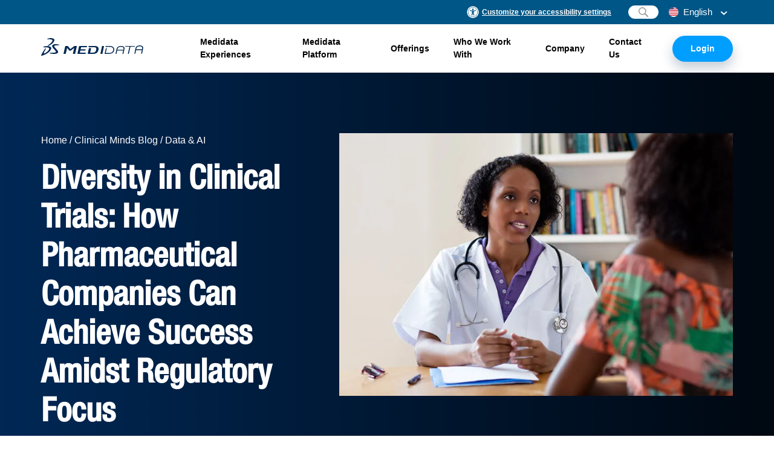

--- FILE ---
content_type: text/html; charset=UTF-8
request_url: https://www.medidata.com/en/life-science-resources/medidata-blog/ethnic-diversity-in-clinical-trials-how-pharmaceutical-companies-can-achieve-success-amidst-regulatory-focus/
body_size: 54089
content:

<!DOCTYPE html>
<html class="no-js" lang="en">
<head>
<script id="tags-first" type="text/javascript" src="https://www.medidata.com/wp-content/themes/md/static/tags-first.js?ver=277"></script>
<meta charset="UTF-8" />
<meta http-equiv="X-UA-Compatible" content="IE=edge" /><script type="text/javascript">(window.NREUM||(NREUM={})).init={ajax:{deny_list:["bam.nr-data.net"]},feature_flags:["soft_nav"]};(window.NREUM||(NREUM={})).loader_config={licenseKey:"07947617ee",applicationID:"108799616",browserID:"108841219"};;/*! For license information please see nr-loader-rum-1.307.0.min.js.LICENSE.txt */
(()=>{var e,t,r={163:(e,t,r)=>{"use strict";r.d(t,{j:()=>E});var n=r(384),i=r(1741);var a=r(2555);r(860).K7.genericEvents;const s="experimental.resources",o="register",c=e=>{if(!e||"string"!=typeof e)return!1;try{document.createDocumentFragment().querySelector(e)}catch{return!1}return!0};var d=r(2614),u=r(944),l=r(8122);const f="[data-nr-mask]",g=e=>(0,l.a)(e,(()=>{const e={feature_flags:[],experimental:{allow_registered_children:!1,resources:!1},mask_selector:"*",block_selector:"[data-nr-block]",mask_input_options:{color:!1,date:!1,"datetime-local":!1,email:!1,month:!1,number:!1,range:!1,search:!1,tel:!1,text:!1,time:!1,url:!1,week:!1,textarea:!1,select:!1,password:!0}};return{ajax:{deny_list:void 0,block_internal:!0,enabled:!0,autoStart:!0},api:{get allow_registered_children(){return e.feature_flags.includes(o)||e.experimental.allow_registered_children},set allow_registered_children(t){e.experimental.allow_registered_children=t},duplicate_registered_data:!1},browser_consent_mode:{enabled:!1},distributed_tracing:{enabled:void 0,exclude_newrelic_header:void 0,cors_use_newrelic_header:void 0,cors_use_tracecontext_headers:void 0,allowed_origins:void 0},get feature_flags(){return e.feature_flags},set feature_flags(t){e.feature_flags=t},generic_events:{enabled:!0,autoStart:!0},harvest:{interval:30},jserrors:{enabled:!0,autoStart:!0},logging:{enabled:!0,autoStart:!0},metrics:{enabled:!0,autoStart:!0},obfuscate:void 0,page_action:{enabled:!0},page_view_event:{enabled:!0,autoStart:!0},page_view_timing:{enabled:!0,autoStart:!0},performance:{capture_marks:!1,capture_measures:!1,capture_detail:!0,resources:{get enabled(){return e.feature_flags.includes(s)||e.experimental.resources},set enabled(t){e.experimental.resources=t},asset_types:[],first_party_domains:[],ignore_newrelic:!0}},privacy:{cookies_enabled:!0},proxy:{assets:void 0,beacon:void 0},session:{expiresMs:d.wk,inactiveMs:d.BB},session_replay:{autoStart:!0,enabled:!1,preload:!1,sampling_rate:10,error_sampling_rate:100,collect_fonts:!1,inline_images:!1,fix_stylesheets:!0,mask_all_inputs:!0,get mask_text_selector(){return e.mask_selector},set mask_text_selector(t){c(t)?e.mask_selector="".concat(t,",").concat(f):""===t||null===t?e.mask_selector=f:(0,u.R)(5,t)},get block_class(){return"nr-block"},get ignore_class(){return"nr-ignore"},get mask_text_class(){return"nr-mask"},get block_selector(){return e.block_selector},set block_selector(t){c(t)?e.block_selector+=",".concat(t):""!==t&&(0,u.R)(6,t)},get mask_input_options(){return e.mask_input_options},set mask_input_options(t){t&&"object"==typeof t?e.mask_input_options={...t,password:!0}:(0,u.R)(7,t)}},session_trace:{enabled:!0,autoStart:!0},soft_navigations:{enabled:!0,autoStart:!0},spa:{enabled:!0,autoStart:!0},ssl:void 0,user_actions:{enabled:!0,elementAttributes:["id","className","tagName","type"]}}})());var p=r(6154),m=r(9324);let h=0;const v={buildEnv:m.F3,distMethod:m.Xs,version:m.xv,originTime:p.WN},b={consented:!1},y={appMetadata:{},get consented(){return this.session?.state?.consent||b.consented},set consented(e){b.consented=e},customTransaction:void 0,denyList:void 0,disabled:!1,harvester:void 0,isolatedBacklog:!1,isRecording:!1,loaderType:void 0,maxBytes:3e4,obfuscator:void 0,onerror:void 0,ptid:void 0,releaseIds:{},session:void 0,timeKeeper:void 0,registeredEntities:[],jsAttributesMetadata:{bytes:0},get harvestCount(){return++h}},_=e=>{const t=(0,l.a)(e,y),r=Object.keys(v).reduce((e,t)=>(e[t]={value:v[t],writable:!1,configurable:!0,enumerable:!0},e),{});return Object.defineProperties(t,r)};var w=r(5701);const x=e=>{const t=e.startsWith("http");e+="/",r.p=t?e:"https://"+e};var R=r(7836),k=r(3241);const A={accountID:void 0,trustKey:void 0,agentID:void 0,licenseKey:void 0,applicationID:void 0,xpid:void 0},S=e=>(0,l.a)(e,A),T=new Set;function E(e,t={},r,s){let{init:o,info:c,loader_config:d,runtime:u={},exposed:l=!0}=t;if(!c){const e=(0,n.pV)();o=e.init,c=e.info,d=e.loader_config}e.init=g(o||{}),e.loader_config=S(d||{}),c.jsAttributes??={},p.bv&&(c.jsAttributes.isWorker=!0),e.info=(0,a.D)(c);const f=e.init,m=[c.beacon,c.errorBeacon];T.has(e.agentIdentifier)||(f.proxy.assets&&(x(f.proxy.assets),m.push(f.proxy.assets)),f.proxy.beacon&&m.push(f.proxy.beacon),e.beacons=[...m],function(e){const t=(0,n.pV)();Object.getOwnPropertyNames(i.W.prototype).forEach(r=>{const n=i.W.prototype[r];if("function"!=typeof n||"constructor"===n)return;let a=t[r];e[r]&&!1!==e.exposed&&"micro-agent"!==e.runtime?.loaderType&&(t[r]=(...t)=>{const n=e[r](...t);return a?a(...t):n})})}(e),(0,n.US)("activatedFeatures",w.B)),u.denyList=[...f.ajax.deny_list||[],...f.ajax.block_internal?m:[]],u.ptid=e.agentIdentifier,u.loaderType=r,e.runtime=_(u),T.has(e.agentIdentifier)||(e.ee=R.ee.get(e.agentIdentifier),e.exposed=l,(0,k.W)({agentIdentifier:e.agentIdentifier,drained:!!w.B?.[e.agentIdentifier],type:"lifecycle",name:"initialize",feature:void 0,data:e.config})),T.add(e.agentIdentifier)}},384:(e,t,r)=>{"use strict";r.d(t,{NT:()=>s,US:()=>u,Zm:()=>o,bQ:()=>d,dV:()=>c,pV:()=>l});var n=r(6154),i=r(1863),a=r(1910);const s={beacon:"bam.nr-data.net",errorBeacon:"bam.nr-data.net"};function o(){return n.gm.NREUM||(n.gm.NREUM={}),void 0===n.gm.newrelic&&(n.gm.newrelic=n.gm.NREUM),n.gm.NREUM}function c(){let e=o();return e.o||(e.o={ST:n.gm.setTimeout,SI:n.gm.setImmediate||n.gm.setInterval,CT:n.gm.clearTimeout,XHR:n.gm.XMLHttpRequest,REQ:n.gm.Request,EV:n.gm.Event,PR:n.gm.Promise,MO:n.gm.MutationObserver,FETCH:n.gm.fetch,WS:n.gm.WebSocket},(0,a.i)(...Object.values(e.o))),e}function d(e,t){let r=o();r.initializedAgents??={},t.initializedAt={ms:(0,i.t)(),date:new Date},r.initializedAgents[e]=t}function u(e,t){o()[e]=t}function l(){return function(){let e=o();const t=e.info||{};e.info={beacon:s.beacon,errorBeacon:s.errorBeacon,...t}}(),function(){let e=o();const t=e.init||{};e.init={...t}}(),c(),function(){let e=o();const t=e.loader_config||{};e.loader_config={...t}}(),o()}},782:(e,t,r)=>{"use strict";r.d(t,{T:()=>n});const n=r(860).K7.pageViewTiming},860:(e,t,r)=>{"use strict";r.d(t,{$J:()=>u,K7:()=>c,P3:()=>d,XX:()=>i,Yy:()=>o,df:()=>a,qY:()=>n,v4:()=>s});const n="events",i="jserrors",a="browser/blobs",s="rum",o="browser/logs",c={ajax:"ajax",genericEvents:"generic_events",jserrors:i,logging:"logging",metrics:"metrics",pageAction:"page_action",pageViewEvent:"page_view_event",pageViewTiming:"page_view_timing",sessionReplay:"session_replay",sessionTrace:"session_trace",softNav:"soft_navigations",spa:"spa"},d={[c.pageViewEvent]:1,[c.pageViewTiming]:2,[c.metrics]:3,[c.jserrors]:4,[c.spa]:5,[c.ajax]:6,[c.sessionTrace]:7,[c.softNav]:8,[c.sessionReplay]:9,[c.logging]:10,[c.genericEvents]:11},u={[c.pageViewEvent]:s,[c.pageViewTiming]:n,[c.ajax]:n,[c.spa]:n,[c.softNav]:n,[c.metrics]:i,[c.jserrors]:i,[c.sessionTrace]:a,[c.sessionReplay]:a,[c.logging]:o,[c.genericEvents]:"ins"}},944:(e,t,r)=>{"use strict";r.d(t,{R:()=>i});var n=r(3241);function i(e,t){"function"==typeof console.debug&&(console.debug("New Relic Warning: https://github.com/newrelic/newrelic-browser-agent/blob/main/docs/warning-codes.md#".concat(e),t),(0,n.W)({agentIdentifier:null,drained:null,type:"data",name:"warn",feature:"warn",data:{code:e,secondary:t}}))}},1687:(e,t,r)=>{"use strict";r.d(t,{Ak:()=>d,Ze:()=>f,x3:()=>u});var n=r(3241),i=r(7836),a=r(3606),s=r(860),o=r(2646);const c={};function d(e,t){const r={staged:!1,priority:s.P3[t]||0};l(e),c[e].get(t)||c[e].set(t,r)}function u(e,t){e&&c[e]&&(c[e].get(t)&&c[e].delete(t),p(e,t,!1),c[e].size&&g(e))}function l(e){if(!e)throw new Error("agentIdentifier required");c[e]||(c[e]=new Map)}function f(e="",t="feature",r=!1){if(l(e),!e||!c[e].get(t)||r)return p(e,t);c[e].get(t).staged=!0,g(e)}function g(e){const t=Array.from(c[e]);t.every(([e,t])=>t.staged)&&(t.sort((e,t)=>e[1].priority-t[1].priority),t.forEach(([t])=>{c[e].delete(t),p(e,t)}))}function p(e,t,r=!0){const s=e?i.ee.get(e):i.ee,c=a.i.handlers;if(!s.aborted&&s.backlog&&c){if((0,n.W)({agentIdentifier:e,type:"lifecycle",name:"drain",feature:t}),r){const e=s.backlog[t],r=c[t];if(r){for(let t=0;e&&t<e.length;++t)m(e[t],r);Object.entries(r).forEach(([e,t])=>{Object.values(t||{}).forEach(t=>{t[0]?.on&&t[0]?.context()instanceof o.y&&t[0].on(e,t[1])})})}}s.isolatedBacklog||delete c[t],s.backlog[t]=null,s.emit("drain-"+t,[])}}function m(e,t){var r=e[1];Object.values(t[r]||{}).forEach(t=>{var r=e[0];if(t[0]===r){var n=t[1],i=e[3],a=e[2];n.apply(i,a)}})}},1738:(e,t,r)=>{"use strict";r.d(t,{U:()=>g,Y:()=>f});var n=r(3241),i=r(9908),a=r(1863),s=r(944),o=r(5701),c=r(3969),d=r(8362),u=r(860),l=r(4261);function f(e,t,r,a){const f=a||r;!f||f[e]&&f[e]!==d.d.prototype[e]||(f[e]=function(){(0,i.p)(c.xV,["API/"+e+"/called"],void 0,u.K7.metrics,r.ee),(0,n.W)({agentIdentifier:r.agentIdentifier,drained:!!o.B?.[r.agentIdentifier],type:"data",name:"api",feature:l.Pl+e,data:{}});try{return t.apply(this,arguments)}catch(e){(0,s.R)(23,e)}})}function g(e,t,r,n,s){const o=e.info;null===r?delete o.jsAttributes[t]:o.jsAttributes[t]=r,(s||null===r)&&(0,i.p)(l.Pl+n,[(0,a.t)(),t,r],void 0,"session",e.ee)}},1741:(e,t,r)=>{"use strict";r.d(t,{W:()=>a});var n=r(944),i=r(4261);class a{#e(e,...t){if(this[e]!==a.prototype[e])return this[e](...t);(0,n.R)(35,e)}addPageAction(e,t){return this.#e(i.hG,e,t)}register(e){return this.#e(i.eY,e)}recordCustomEvent(e,t){return this.#e(i.fF,e,t)}setPageViewName(e,t){return this.#e(i.Fw,e,t)}setCustomAttribute(e,t,r){return this.#e(i.cD,e,t,r)}noticeError(e,t){return this.#e(i.o5,e,t)}setUserId(e,t=!1){return this.#e(i.Dl,e,t)}setApplicationVersion(e){return this.#e(i.nb,e)}setErrorHandler(e){return this.#e(i.bt,e)}addRelease(e,t){return this.#e(i.k6,e,t)}log(e,t){return this.#e(i.$9,e,t)}start(){return this.#e(i.d3)}finished(e){return this.#e(i.BL,e)}recordReplay(){return this.#e(i.CH)}pauseReplay(){return this.#e(i.Tb)}addToTrace(e){return this.#e(i.U2,e)}setCurrentRouteName(e){return this.#e(i.PA,e)}interaction(e){return this.#e(i.dT,e)}wrapLogger(e,t,r){return this.#e(i.Wb,e,t,r)}measure(e,t){return this.#e(i.V1,e,t)}consent(e){return this.#e(i.Pv,e)}}},1863:(e,t,r)=>{"use strict";function n(){return Math.floor(performance.now())}r.d(t,{t:()=>n})},1910:(e,t,r)=>{"use strict";r.d(t,{i:()=>a});var n=r(944);const i=new Map;function a(...e){return e.every(e=>{if(i.has(e))return i.get(e);const t="function"==typeof e?e.toString():"",r=t.includes("[native code]"),a=t.includes("nrWrapper");return r||a||(0,n.R)(64,e?.name||t),i.set(e,r),r})}},2555:(e,t,r)=>{"use strict";r.d(t,{D:()=>o,f:()=>s});var n=r(384),i=r(8122);const a={beacon:n.NT.beacon,errorBeacon:n.NT.errorBeacon,licenseKey:void 0,applicationID:void 0,sa:void 0,queueTime:void 0,applicationTime:void 0,ttGuid:void 0,user:void 0,account:void 0,product:void 0,extra:void 0,jsAttributes:{},userAttributes:void 0,atts:void 0,transactionName:void 0,tNamePlain:void 0};function s(e){try{return!!e.licenseKey&&!!e.errorBeacon&&!!e.applicationID}catch(e){return!1}}const o=e=>(0,i.a)(e,a)},2614:(e,t,r)=>{"use strict";r.d(t,{BB:()=>s,H3:()=>n,g:()=>d,iL:()=>c,tS:()=>o,uh:()=>i,wk:()=>a});const n="NRBA",i="SESSION",a=144e5,s=18e5,o={STARTED:"session-started",PAUSE:"session-pause",RESET:"session-reset",RESUME:"session-resume",UPDATE:"session-update"},c={SAME_TAB:"same-tab",CROSS_TAB:"cross-tab"},d={OFF:0,FULL:1,ERROR:2}},2646:(e,t,r)=>{"use strict";r.d(t,{y:()=>n});class n{constructor(e){this.contextId=e}}},2843:(e,t,r)=>{"use strict";r.d(t,{G:()=>a,u:()=>i});var n=r(3878);function i(e,t=!1,r,i){(0,n.DD)("visibilitychange",function(){if(t)return void("hidden"===document.visibilityState&&e());e(document.visibilityState)},r,i)}function a(e,t,r){(0,n.sp)("pagehide",e,t,r)}},3241:(e,t,r)=>{"use strict";r.d(t,{W:()=>a});var n=r(6154);const i="newrelic";function a(e={}){try{n.gm.dispatchEvent(new CustomEvent(i,{detail:e}))}catch(e){}}},3606:(e,t,r)=>{"use strict";r.d(t,{i:()=>a});var n=r(9908);a.on=s;var i=a.handlers={};function a(e,t,r,a){s(a||n.d,i,e,t,r)}function s(e,t,r,i,a){a||(a="feature"),e||(e=n.d);var s=t[a]=t[a]||{};(s[r]=s[r]||[]).push([e,i])}},3878:(e,t,r)=>{"use strict";function n(e,t){return{capture:e,passive:!1,signal:t}}function i(e,t,r=!1,i){window.addEventListener(e,t,n(r,i))}function a(e,t,r=!1,i){document.addEventListener(e,t,n(r,i))}r.d(t,{DD:()=>a,jT:()=>n,sp:()=>i})},3969:(e,t,r)=>{"use strict";r.d(t,{TZ:()=>n,XG:()=>o,rs:()=>i,xV:()=>s,z_:()=>a});const n=r(860).K7.metrics,i="sm",a="cm",s="storeSupportabilityMetrics",o="storeEventMetrics"},4234:(e,t,r)=>{"use strict";r.d(t,{W:()=>a});var n=r(7836),i=r(1687);class a{constructor(e,t){this.agentIdentifier=e,this.ee=n.ee.get(e),this.featureName=t,this.blocked=!1}deregisterDrain(){(0,i.x3)(this.agentIdentifier,this.featureName)}}},4261:(e,t,r)=>{"use strict";r.d(t,{$9:()=>d,BL:()=>o,CH:()=>g,Dl:()=>_,Fw:()=>y,PA:()=>h,Pl:()=>n,Pv:()=>k,Tb:()=>l,U2:()=>a,V1:()=>R,Wb:()=>x,bt:()=>b,cD:()=>v,d3:()=>w,dT:()=>c,eY:()=>p,fF:()=>f,hG:()=>i,k6:()=>s,nb:()=>m,o5:()=>u});const n="api-",i="addPageAction",a="addToTrace",s="addRelease",o="finished",c="interaction",d="log",u="noticeError",l="pauseReplay",f="recordCustomEvent",g="recordReplay",p="register",m="setApplicationVersion",h="setCurrentRouteName",v="setCustomAttribute",b="setErrorHandler",y="setPageViewName",_="setUserId",w="start",x="wrapLogger",R="measure",k="consent"},5289:(e,t,r)=>{"use strict";r.d(t,{GG:()=>s,Qr:()=>c,sB:()=>o});var n=r(3878),i=r(6389);function a(){return"undefined"==typeof document||"complete"===document.readyState}function s(e,t){if(a())return e();const r=(0,i.J)(e),s=setInterval(()=>{a()&&(clearInterval(s),r())},500);(0,n.sp)("load",r,t)}function o(e){if(a())return e();(0,n.DD)("DOMContentLoaded",e)}function c(e){if(a())return e();(0,n.sp)("popstate",e)}},5607:(e,t,r)=>{"use strict";r.d(t,{W:()=>n});const n=(0,r(9566).bz)()},5701:(e,t,r)=>{"use strict";r.d(t,{B:()=>a,t:()=>s});var n=r(3241);const i=new Set,a={};function s(e,t){const r=t.agentIdentifier;a[r]??={},e&&"object"==typeof e&&(i.has(r)||(t.ee.emit("rumresp",[e]),a[r]=e,i.add(r),(0,n.W)({agentIdentifier:r,loaded:!0,drained:!0,type:"lifecycle",name:"load",feature:void 0,data:e})))}},6154:(e,t,r)=>{"use strict";r.d(t,{OF:()=>c,RI:()=>i,WN:()=>u,bv:()=>a,eN:()=>l,gm:()=>s,mw:()=>o,sb:()=>d});var n=r(1863);const i="undefined"!=typeof window&&!!window.document,a="undefined"!=typeof WorkerGlobalScope&&("undefined"!=typeof self&&self instanceof WorkerGlobalScope&&self.navigator instanceof WorkerNavigator||"undefined"!=typeof globalThis&&globalThis instanceof WorkerGlobalScope&&globalThis.navigator instanceof WorkerNavigator),s=i?window:"undefined"!=typeof WorkerGlobalScope&&("undefined"!=typeof self&&self instanceof WorkerGlobalScope&&self||"undefined"!=typeof globalThis&&globalThis instanceof WorkerGlobalScope&&globalThis),o=Boolean("hidden"===s?.document?.visibilityState),c=/iPad|iPhone|iPod/.test(s.navigator?.userAgent),d=c&&"undefined"==typeof SharedWorker,u=((()=>{const e=s.navigator?.userAgent?.match(/Firefox[/\s](\d+\.\d+)/);Array.isArray(e)&&e.length>=2&&e[1]})(),Date.now()-(0,n.t)()),l=()=>"undefined"!=typeof PerformanceNavigationTiming&&s?.performance?.getEntriesByType("navigation")?.[0]?.responseStart},6389:(e,t,r)=>{"use strict";function n(e,t=500,r={}){const n=r?.leading||!1;let i;return(...r)=>{n&&void 0===i&&(e.apply(this,r),i=setTimeout(()=>{i=clearTimeout(i)},t)),n||(clearTimeout(i),i=setTimeout(()=>{e.apply(this,r)},t))}}function i(e){let t=!1;return(...r)=>{t||(t=!0,e.apply(this,r))}}r.d(t,{J:()=>i,s:()=>n})},6630:(e,t,r)=>{"use strict";r.d(t,{T:()=>n});const n=r(860).K7.pageViewEvent},7699:(e,t,r)=>{"use strict";r.d(t,{It:()=>a,KC:()=>o,No:()=>i,qh:()=>s});var n=r(860);const i=16e3,a=1e6,s="SESSION_ERROR",o={[n.K7.logging]:!0,[n.K7.genericEvents]:!1,[n.K7.jserrors]:!1,[n.K7.ajax]:!1}},7836:(e,t,r)=>{"use strict";r.d(t,{P:()=>o,ee:()=>c});var n=r(384),i=r(8990),a=r(2646),s=r(5607);const o="nr@context:".concat(s.W),c=function e(t,r){var n={},s={},u={},l=!1;try{l=16===r.length&&d.initializedAgents?.[r]?.runtime.isolatedBacklog}catch(e){}var f={on:p,addEventListener:p,removeEventListener:function(e,t){var r=n[e];if(!r)return;for(var i=0;i<r.length;i++)r[i]===t&&r.splice(i,1)},emit:function(e,r,n,i,a){!1!==a&&(a=!0);if(c.aborted&&!i)return;t&&a&&t.emit(e,r,n);var o=g(n);m(e).forEach(e=>{e.apply(o,r)});var d=v()[s[e]];d&&d.push([f,e,r,o]);return o},get:h,listeners:m,context:g,buffer:function(e,t){const r=v();if(t=t||"feature",f.aborted)return;Object.entries(e||{}).forEach(([e,n])=>{s[n]=t,t in r||(r[t]=[])})},abort:function(){f._aborted=!0,Object.keys(f.backlog).forEach(e=>{delete f.backlog[e]})},isBuffering:function(e){return!!v()[s[e]]},debugId:r,backlog:l?{}:t&&"object"==typeof t.backlog?t.backlog:{},isolatedBacklog:l};return Object.defineProperty(f,"aborted",{get:()=>{let e=f._aborted||!1;return e||(t&&(e=t.aborted),e)}}),f;function g(e){return e&&e instanceof a.y?e:e?(0,i.I)(e,o,()=>new a.y(o)):new a.y(o)}function p(e,t){n[e]=m(e).concat(t)}function m(e){return n[e]||[]}function h(t){return u[t]=u[t]||e(f,t)}function v(){return f.backlog}}(void 0,"globalEE"),d=(0,n.Zm)();d.ee||(d.ee=c)},8122:(e,t,r)=>{"use strict";r.d(t,{a:()=>i});var n=r(944);function i(e,t){try{if(!e||"object"!=typeof e)return(0,n.R)(3);if(!t||"object"!=typeof t)return(0,n.R)(4);const r=Object.create(Object.getPrototypeOf(t),Object.getOwnPropertyDescriptors(t)),a=0===Object.keys(r).length?e:r;for(let s in a)if(void 0!==e[s])try{if(null===e[s]){r[s]=null;continue}Array.isArray(e[s])&&Array.isArray(t[s])?r[s]=Array.from(new Set([...e[s],...t[s]])):"object"==typeof e[s]&&"object"==typeof t[s]?r[s]=i(e[s],t[s]):r[s]=e[s]}catch(e){r[s]||(0,n.R)(1,e)}return r}catch(e){(0,n.R)(2,e)}}},8362:(e,t,r)=>{"use strict";r.d(t,{d:()=>a});var n=r(9566),i=r(1741);class a extends i.W{agentIdentifier=(0,n.LA)(16)}},8374:(e,t,r)=>{r.nc=(()=>{try{return document?.currentScript?.nonce}catch(e){}return""})()},8990:(e,t,r)=>{"use strict";r.d(t,{I:()=>i});var n=Object.prototype.hasOwnProperty;function i(e,t,r){if(n.call(e,t))return e[t];var i=r();if(Object.defineProperty&&Object.keys)try{return Object.defineProperty(e,t,{value:i,writable:!0,enumerable:!1}),i}catch(e){}return e[t]=i,i}},9324:(e,t,r)=>{"use strict";r.d(t,{F3:()=>i,Xs:()=>a,xv:()=>n});const n="1.307.0",i="PROD",a="CDN"},9566:(e,t,r)=>{"use strict";r.d(t,{LA:()=>o,bz:()=>s});var n=r(6154);const i="xxxxxxxx-xxxx-4xxx-yxxx-xxxxxxxxxxxx";function a(e,t){return e?15&e[t]:16*Math.random()|0}function s(){const e=n.gm?.crypto||n.gm?.msCrypto;let t,r=0;return e&&e.getRandomValues&&(t=e.getRandomValues(new Uint8Array(30))),i.split("").map(e=>"x"===e?a(t,r++).toString(16):"y"===e?(3&a()|8).toString(16):e).join("")}function o(e){const t=n.gm?.crypto||n.gm?.msCrypto;let r,i=0;t&&t.getRandomValues&&(r=t.getRandomValues(new Uint8Array(e)));const s=[];for(var o=0;o<e;o++)s.push(a(r,i++).toString(16));return s.join("")}},9908:(e,t,r)=>{"use strict";r.d(t,{d:()=>n,p:()=>i});var n=r(7836).ee.get("handle");function i(e,t,r,i,a){a?(a.buffer([e],i),a.emit(e,t,r)):(n.buffer([e],i),n.emit(e,t,r))}}},n={};function i(e){var t=n[e];if(void 0!==t)return t.exports;var a=n[e]={exports:{}};return r[e](a,a.exports,i),a.exports}i.m=r,i.d=(e,t)=>{for(var r in t)i.o(t,r)&&!i.o(e,r)&&Object.defineProperty(e,r,{enumerable:!0,get:t[r]})},i.f={},i.e=e=>Promise.all(Object.keys(i.f).reduce((t,r)=>(i.f[r](e,t),t),[])),i.u=e=>"nr-rum-1.307.0.min.js",i.o=(e,t)=>Object.prototype.hasOwnProperty.call(e,t),e={},t="NRBA-1.307.0.PROD:",i.l=(r,n,a,s)=>{if(e[r])e[r].push(n);else{var o,c;if(void 0!==a)for(var d=document.getElementsByTagName("script"),u=0;u<d.length;u++){var l=d[u];if(l.getAttribute("src")==r||l.getAttribute("data-webpack")==t+a){o=l;break}}if(!o){c=!0;var f={296:"sha512-3EXXyZqgAupfCzApe8jx8MLgGn3TbzhyI1Jve2HiIeHZU3eYpQT4hF0fMRkBBDdQT8+b9YmzmeYUZ4Q/8KBSNg=="};(o=document.createElement("script")).charset="utf-8",i.nc&&o.setAttribute("nonce",i.nc),o.setAttribute("data-webpack",t+a),o.src=r,0!==o.src.indexOf(window.location.origin+"/")&&(o.crossOrigin="anonymous"),f[s]&&(o.integrity=f[s])}e[r]=[n];var g=(t,n)=>{o.onerror=o.onload=null,clearTimeout(p);var i=e[r];if(delete e[r],o.parentNode&&o.parentNode.removeChild(o),i&&i.forEach(e=>e(n)),t)return t(n)},p=setTimeout(g.bind(null,void 0,{type:"timeout",target:o}),12e4);o.onerror=g.bind(null,o.onerror),o.onload=g.bind(null,o.onload),c&&document.head.appendChild(o)}},i.r=e=>{"undefined"!=typeof Symbol&&Symbol.toStringTag&&Object.defineProperty(e,Symbol.toStringTag,{value:"Module"}),Object.defineProperty(e,"__esModule",{value:!0})},i.p="https://js-agent.newrelic.com/",(()=>{var e={374:0,840:0};i.f.j=(t,r)=>{var n=i.o(e,t)?e[t]:void 0;if(0!==n)if(n)r.push(n[2]);else{var a=new Promise((r,i)=>n=e[t]=[r,i]);r.push(n[2]=a);var s=i.p+i.u(t),o=new Error;i.l(s,r=>{if(i.o(e,t)&&(0!==(n=e[t])&&(e[t]=void 0),n)){var a=r&&("load"===r.type?"missing":r.type),s=r&&r.target&&r.target.src;o.message="Loading chunk "+t+" failed: ("+a+": "+s+")",o.name="ChunkLoadError",o.type=a,o.request=s,n[1](o)}},"chunk-"+t,t)}};var t=(t,r)=>{var n,a,[s,o,c]=r,d=0;if(s.some(t=>0!==e[t])){for(n in o)i.o(o,n)&&(i.m[n]=o[n]);if(c)c(i)}for(t&&t(r);d<s.length;d++)a=s[d],i.o(e,a)&&e[a]&&e[a][0](),e[a]=0},r=self["webpackChunk:NRBA-1.307.0.PROD"]=self["webpackChunk:NRBA-1.307.0.PROD"]||[];r.forEach(t.bind(null,0)),r.push=t.bind(null,r.push.bind(r))})(),(()=>{"use strict";i(8374);var e=i(8362),t=i(860);const r=Object.values(t.K7);var n=i(163);var a=i(9908),s=i(1863),o=i(4261),c=i(1738);var d=i(1687),u=i(4234),l=i(5289),f=i(6154),g=i(944),p=i(384);const m=e=>f.RI&&!0===e?.privacy.cookies_enabled;function h(e){return!!(0,p.dV)().o.MO&&m(e)&&!0===e?.session_trace.enabled}var v=i(6389),b=i(7699);class y extends u.W{constructor(e,t){super(e.agentIdentifier,t),this.agentRef=e,this.abortHandler=void 0,this.featAggregate=void 0,this.loadedSuccessfully=void 0,this.onAggregateImported=new Promise(e=>{this.loadedSuccessfully=e}),this.deferred=Promise.resolve(),!1===e.init[this.featureName].autoStart?this.deferred=new Promise((t,r)=>{this.ee.on("manual-start-all",(0,v.J)(()=>{(0,d.Ak)(e.agentIdentifier,this.featureName),t()}))}):(0,d.Ak)(e.agentIdentifier,t)}importAggregator(e,t,r={}){if(this.featAggregate)return;const n=async()=>{let n;await this.deferred;try{if(m(e.init)){const{setupAgentSession:t}=await i.e(296).then(i.bind(i,3305));n=t(e)}}catch(e){(0,g.R)(20,e),this.ee.emit("internal-error",[e]),(0,a.p)(b.qh,[e],void 0,this.featureName,this.ee)}try{if(!this.#t(this.featureName,n,e.init))return(0,d.Ze)(this.agentIdentifier,this.featureName),void this.loadedSuccessfully(!1);const{Aggregate:i}=await t();this.featAggregate=new i(e,r),e.runtime.harvester.initializedAggregates.push(this.featAggregate),this.loadedSuccessfully(!0)}catch(e){(0,g.R)(34,e),this.abortHandler?.(),(0,d.Ze)(this.agentIdentifier,this.featureName,!0),this.loadedSuccessfully(!1),this.ee&&this.ee.abort()}};f.RI?(0,l.GG)(()=>n(),!0):n()}#t(e,r,n){if(this.blocked)return!1;switch(e){case t.K7.sessionReplay:return h(n)&&!!r;case t.K7.sessionTrace:return!!r;default:return!0}}}var _=i(6630),w=i(2614),x=i(3241);class R extends y{static featureName=_.T;constructor(e){var t;super(e,_.T),this.setupInspectionEvents(e.agentIdentifier),t=e,(0,c.Y)(o.Fw,function(e,r){"string"==typeof e&&("/"!==e.charAt(0)&&(e="/"+e),t.runtime.customTransaction=(r||"http://custom.transaction")+e,(0,a.p)(o.Pl+o.Fw,[(0,s.t)()],void 0,void 0,t.ee))},t),this.importAggregator(e,()=>i.e(296).then(i.bind(i,3943)))}setupInspectionEvents(e){const t=(t,r)=>{t&&(0,x.W)({agentIdentifier:e,timeStamp:t.timeStamp,loaded:"complete"===t.target.readyState,type:"window",name:r,data:t.target.location+""})};(0,l.sB)(e=>{t(e,"DOMContentLoaded")}),(0,l.GG)(e=>{t(e,"load")}),(0,l.Qr)(e=>{t(e,"navigate")}),this.ee.on(w.tS.UPDATE,(t,r)=>{(0,x.W)({agentIdentifier:e,type:"lifecycle",name:"session",data:r})})}}class k extends e.d{constructor(e){var t;(super(),f.gm)?(this.features={},(0,p.bQ)(this.agentIdentifier,this),this.desiredFeatures=new Set(e.features||[]),this.desiredFeatures.add(R),(0,n.j)(this,e,e.loaderType||"agent"),t=this,(0,c.Y)(o.cD,function(e,r,n=!1){if("string"==typeof e){if(["string","number","boolean"].includes(typeof r)||null===r)return(0,c.U)(t,e,r,o.cD,n);(0,g.R)(40,typeof r)}else(0,g.R)(39,typeof e)},t),function(e){(0,c.Y)(o.Dl,function(t,r=!1){if("string"!=typeof t&&null!==t)return void(0,g.R)(41,typeof t);const n=e.info.jsAttributes["enduser.id"];r&&null!=n&&n!==t?(0,a.p)(o.Pl+"setUserIdAndResetSession",[t],void 0,"session",e.ee):(0,c.U)(e,"enduser.id",t,o.Dl,!0)},e)}(this),function(e){(0,c.Y)(o.nb,function(t){if("string"==typeof t||null===t)return(0,c.U)(e,"application.version",t,o.nb,!1);(0,g.R)(42,typeof t)},e)}(this),function(e){(0,c.Y)(o.d3,function(){e.ee.emit("manual-start-all")},e)}(this),function(e){(0,c.Y)(o.Pv,function(t=!0){if("boolean"==typeof t){if((0,a.p)(o.Pl+o.Pv,[t],void 0,"session",e.ee),e.runtime.consented=t,t){const t=e.features.page_view_event;t.onAggregateImported.then(e=>{const r=t.featAggregate;e&&!r.sentRum&&r.sendRum()})}}else(0,g.R)(65,typeof t)},e)}(this),this.run()):(0,g.R)(21)}get config(){return{info:this.info,init:this.init,loader_config:this.loader_config,runtime:this.runtime}}get api(){return this}run(){try{const e=function(e){const t={};return r.forEach(r=>{t[r]=!!e[r]?.enabled}),t}(this.init),n=[...this.desiredFeatures];n.sort((e,r)=>t.P3[e.featureName]-t.P3[r.featureName]),n.forEach(r=>{if(!e[r.featureName]&&r.featureName!==t.K7.pageViewEvent)return;if(r.featureName===t.K7.spa)return void(0,g.R)(67);const n=function(e){switch(e){case t.K7.ajax:return[t.K7.jserrors];case t.K7.sessionTrace:return[t.K7.ajax,t.K7.pageViewEvent];case t.K7.sessionReplay:return[t.K7.sessionTrace];case t.K7.pageViewTiming:return[t.K7.pageViewEvent];default:return[]}}(r.featureName).filter(e=>!(e in this.features));n.length>0&&(0,g.R)(36,{targetFeature:r.featureName,missingDependencies:n}),this.features[r.featureName]=new r(this)})}catch(e){(0,g.R)(22,e);for(const e in this.features)this.features[e].abortHandler?.();const t=(0,p.Zm)();delete t.initializedAgents[this.agentIdentifier]?.features,delete this.sharedAggregator;return t.ee.get(this.agentIdentifier).abort(),!1}}}var A=i(2843),S=i(782);class T extends y{static featureName=S.T;constructor(e){super(e,S.T),f.RI&&((0,A.u)(()=>(0,a.p)("docHidden",[(0,s.t)()],void 0,S.T,this.ee),!0),(0,A.G)(()=>(0,a.p)("winPagehide",[(0,s.t)()],void 0,S.T,this.ee)),this.importAggregator(e,()=>i.e(296).then(i.bind(i,2117))))}}var E=i(3969);class I extends y{static featureName=E.TZ;constructor(e){super(e,E.TZ),f.RI&&document.addEventListener("securitypolicyviolation",e=>{(0,a.p)(E.xV,["Generic/CSPViolation/Detected"],void 0,this.featureName,this.ee)}),this.importAggregator(e,()=>i.e(296).then(i.bind(i,9623)))}}new k({features:[R,T,I],loaderType:"lite"})})()})();</script>
<meta name="viewport" content="width=device-width, initial-scale=1.0" />
<meta name=dropbox-domain-verification content=yg1vms456trk />

<link rel="stylesheet" href="https://www.medidata.com/wp-content/themes/md/v2/static/css/main.css?ver=277" type="text/css" media="all" />
<!-- Optimizely + GTM -->
<script>
  /* Optimizely */
  function getCookie(name) { var value = "; " + document.cookie; var parts = value.split("; " + name + "="); if (parts.length == 2) return parts.pop().split(";").shift();}
  function parseConsentData(consentString) { const consentObj = {}; if (!consentString) { return consentObj; }
    const pairs = consentString.split(',');
    pairs.forEach(pair => { const [key, value] = pair.split(':'); consentObj[key] = value === 'yes' ? true : value === 'no' ? false : value;});
    return consentObj;
  }
  let userPreferences;
  if (typeof userPreferences === 'undefined') {
    userPreferences = parseConsentData(getCookie("wt_consent"));
  }
  function loadOptimizely() {
    if (userPreferences.advertisement === true) {
      const script = document.createElement('script'); script.src = 'https://cdn.optimizely.com/js/24901170458.js'; document.head.appendChild(script);}
    }
  function loadOptimizelyDataPlatform() {
    if (userPreferences.advertisement === true) {
      // Load the Zaius script
      const zaiusScript = document.createElement('script');
      zaiusScript.type = 'text/javascript';
      zaiusScript.async = true;
      zaiusScript.src =
        (document.location.protocol === "https:"
          ? "https://"
          : "http://") +
        "d1igp3oop3iho5.cloudfront.net/v2/NJHqjAH-Cw9yEmwVQ2rWQg/zaius-min.js";
      document.head.appendChild(zaiusScript);

      // Initialize Zaius
      var zaius = window['zaius'] || (window['zaius'] = []);
      zaius.methods = [
        "initialize", "onload", "customer", "entity",
        "event", "subscribe", "unsubscribe",
        "consent", "identify", "anonymize", "dispatch"
      ];
      zaius.factory = function (method) {
        return function () {
          var args = Array.prototype.slice.call(arguments);
          args.unshift(method);
          zaius.push(args);
          return zaius;
        };
      };
      for (var i = 0; i < zaius.methods.length; i++) {
        var method = zaius.methods[i];
        zaius[method] = zaius.factory(method);
      }

      // Trigger the Zaius pageview event
      zaius.event('pageview');
    }
  }
  loadOptimizely();
  loadOptimizelyDataPlatform();

  /* Google Tag Manager */
  if (userPreferences.functional === true) {
    (function(w,d,s,l,i){w[l]=w[l]||[];w[l].push({'gtm.start':
    new Date().getTime(),event:'gtm.js'});var f=d.getElementsByTagName(s)[0],
    j=d.createElement(s),dl=l!='dataLayer'?'&l='+l:'';j.async=true;j.src=
    'https://www.googletagmanager.com/gtm.js?id='+i+dl;f.parentNode.insertBefore(j,f);
    })(window,document,'script','dataLayer','GTM-TCDJGG');
  }

</script>
<!-- End Google Tag Manager -->
<meta name='robots' content='index, follow, max-image-preview:large, max-snippet:-1, max-video-preview:-1' />
<link rel="alternate" hreflang="en" href="https://www.medidata.com/en/life-science-resources/medidata-blog/ethnic-diversity-in-clinical-trials-how-pharmaceutical-companies-can-achieve-success-amidst-regulatory-focus/" />
<link rel="alternate" hreflang="x-default" href="https://www.medidata.com/en/life-science-resources/medidata-blog/ethnic-diversity-in-clinical-trials-how-pharmaceutical-companies-can-achieve-success-amidst-regulatory-focus/" />

	<!-- This site is optimized with the Yoast SEO plugin v22.8 - https://yoast.com/wordpress/plugins/seo/ -->
	<title>Diversity in Clinical Trials: How Pharmaceutical Companies Can Achieve Success Amidst Regulatory Focus</title>
	<meta name="description" content="Learn how pharmaceutical companies can improve clinical trial representation and bridge healthcare disparities with diversity." />
	<link rel="canonical" href="https://www.medidata.com/en/life-science-resources/medidata-blog/ethnic-diversity-in-clinical-trials-how-pharmaceutical-companies-can-achieve-success-amidst-regulatory-focus/" />
	<meta property="og:locale" content="en_US" />
	<meta property="og:type" content="article" />
	<meta property="og:title" content="Diversity in Clinical Trials: How Pharmaceutical Companies Can Achieve Success Amidst Regulatory Focus" />
	<meta property="og:description" content="Learn how pharmaceutical companies can improve clinical trial representation and bridge healthcare disparities with diversity." />
	<meta property="og:url" content="https://www.medidata.com/en/life-science-resources/medidata-blog/ethnic-diversity-in-clinical-trials-how-pharmaceutical-companies-can-achieve-success-amidst-regulatory-focus/" />
	<meta property="og:site_name" content="Medidata Solutions" />
	<meta property="article:publisher" content="https://www.facebook.com/MedidataSolutions/" />
	<meta property="article:published_time" content="2023-03-28T15:25:19+00:00" />
	<meta property="article:modified_time" content="2024-08-05T20:07:11+00:00" />
	<meta property="og:image" content="https://www.medidata.com/wp-content/uploads/2023/03/featured-image-ethnic-diversity-in-clinical-trials-how-pharmaceutical-companies-can-achieve-success-amidst-regulatory-focus.jpg" />
	<meta property="og:image:width" content="738" />
	<meta property="og:image:height" content="492" />
	<meta property="og:image:type" content="image/jpeg" />
	<meta name="author" content="Medidata Solutions" />
	<meta name="twitter:card" content="summary_large_image" />
	<meta name="twitter:title" content="Diversity in Clinical Trials: How Pharmaceutical Companies Can Achieve Success Amidst Regulatory Focus" />
	<meta name="twitter:description" content="Learn how pharmaceutical companies can improve clinical trial representation and bridge healthcare disparities with diversity." />
	<meta name="twitter:label1" content="Written by" />
	<meta name="twitter:data1" content="Medidata Solutions" />
	<meta name="twitter:label2" content="Est. reading time" />
	<meta name="twitter:data2" content="4 minutes" />
	<script type="application/ld+json" class="yoast-schema-graph">{"@context":"https://schema.org","@graph":[{"@type":"WebPage","@id":"https://www.medidata.com/en/life-science-resources/medidata-blog/ethnic-diversity-in-clinical-trials-how-pharmaceutical-companies-can-achieve-success-amidst-regulatory-focus/","url":"https://www.medidata.com/en/life-science-resources/medidata-blog/ethnic-diversity-in-clinical-trials-how-pharmaceutical-companies-can-achieve-success-amidst-regulatory-focus","name":"Diversity in Clinical Trials: How Pharmaceutical Companies Can Achieve Success Amidst Regulatory Focus","isPartOf":{"@id":"https://www.medidata.com/en/#website"},"primaryImageOfPage":{"@id":"https://www.medidata.com/en/life-science-resources/medidata-blog/ethnic-diversity-in-clinical-trials-how-pharmaceutical-companies-can-achieve-success-amidst-regulatory-focus#primaryimage"},"image":{"@id":"https://www.medidata.com/en/life-science-resources/medidata-blog/ethnic-diversity-in-clinical-trials-how-pharmaceutical-companies-can-achieve-success-amidst-regulatory-focus#primaryimage"},"thumbnailUrl":"https://www.medidata.com/wp-content/uploads/2023/03/featured-image-ethnic-diversity-in-clinical-trials-how-pharmaceutical-companies-can-achieve-success-amidst-regulatory-focus.jpg","datePublished":"2023-03-28T15:25:19+00:00","dateModified":"2024-08-05T20:07:11+00:00","author":{"@id":"https://www.medidata.com/en/#/schema/person/78ca9c11c5abceeca480a444689648b6"},"description":"Learn how pharmaceutical companies can improve clinical trial representation and bridge healthcare disparities with diversity.","breadcrumb":{"@id":"https://www.medidata.com/en/life-science-resources/medidata-blog/ethnic-diversity-in-clinical-trials-how-pharmaceutical-companies-can-achieve-success-amidst-regulatory-focus#breadcrumb"},"inLanguage":"en","potentialAction":[{"@type":"ReadAction","target":["https://www.medidata.com/en/life-science-resources/medidata-blog/ethnic-diversity-in-clinical-trials-how-pharmaceutical-companies-can-achieve-success-amidst-regulatory-focus"]}]},{"@type":"ImageObject","inLanguage":"en","@id":"https://www.medidata.com/en/life-science-resources/medidata-blog/ethnic-diversity-in-clinical-trials-how-pharmaceutical-companies-can-achieve-success-amidst-regulatory-focus#primaryimage","url":"https://www.medidata.com/wp-content/uploads/2023/03/featured-image-ethnic-diversity-in-clinical-trials-how-pharmaceutical-companies-can-achieve-success-amidst-regulatory-focus.jpg","contentUrl":"https://www.medidata.com/wp-content/uploads/2023/03/featured-image-ethnic-diversity-in-clinical-trials-how-pharmaceutical-companies-can-achieve-success-amidst-regulatory-focus.jpg","width":738,"height":492,"caption":"featured-image-ethnic-diversity-in-clinical-trials-how-pharmaceutical-companies-can-achieve-success-amidst-regulatory-focus"},{"@type":"BreadcrumbList","@id":"https://www.medidata.com/en/life-science-resources/medidata-blog/ethnic-diversity-in-clinical-trials-how-pharmaceutical-companies-can-achieve-success-amidst-regulatory-focus#breadcrumb","itemListElement":[{"@type":"ListItem","position":1,"name":"Home","item":"https://www.medidata.com/en/page_v2/medidata-unified-life-science-platform/"},{"@type":"ListItem","position":2,"name":"Diversity in Clinical Trials: How Pharmaceutical Companies Can Achieve Success Amidst Regulatory Focus"}]},{"@type":"WebSite","@id":"https://www.medidata.com/en/#website","url":"https://www.medidata.com/en/","name":"Medidata Solutions","description":"Medidata Solutions","potentialAction":[{"@type":"SearchAction","target":{"@type":"EntryPoint","urlTemplate":"https://www.medidata.com/en/?s={search_term_string}"},"query-input":"required name=search_term_string"}],"inLanguage":"en"},{"@type":"Person","@id":"https://www.medidata.com/en/#/schema/person/78ca9c11c5abceeca480a444689648b6","name":"Medidata Solutions","image":{"@type":"ImageObject","inLanguage":"en","@id":"https://www.medidata.com/en/#/schema/person/image/","url":"/wp-content/uploads/2022/02/medidata-user-logo.jpg","contentUrl":"/wp-content/uploads/2022/02/medidata-user-logo.jpg","caption":"Medidata Solutions"},"url":"https://www.medidata.com/en/author/medidata-solutions/"}]}</script>
	<!-- / Yoast SEO plugin. -->


<style id='wp-img-auto-sizes-contain-inline-css' type='text/css'>
img:is([sizes=auto i],[sizes^="auto," i]){contain-intrinsic-size:3000px 1500px}
/*# sourceURL=wp-img-auto-sizes-contain-inline-css */
</style>
<link rel='stylesheet' id='wp-block-library-css' href='https://www.medidata.com/wp-includes/css/dist/block-library/style.min.css?ver=6.9' type='text/css' media='all' />
<style id='global-styles-inline-css' type='text/css'>
:root{--wp--preset--aspect-ratio--square: 1;--wp--preset--aspect-ratio--4-3: 4/3;--wp--preset--aspect-ratio--3-4: 3/4;--wp--preset--aspect-ratio--3-2: 3/2;--wp--preset--aspect-ratio--2-3: 2/3;--wp--preset--aspect-ratio--16-9: 16/9;--wp--preset--aspect-ratio--9-16: 9/16;--wp--preset--color--black: #000000;--wp--preset--color--cyan-bluish-gray: #abb8c3;--wp--preset--color--white: #ffffff;--wp--preset--color--pale-pink: #f78da7;--wp--preset--color--vivid-red: #cf2e2e;--wp--preset--color--luminous-vivid-orange: #ff6900;--wp--preset--color--luminous-vivid-amber: #fcb900;--wp--preset--color--light-green-cyan: #7bdcb5;--wp--preset--color--vivid-green-cyan: #00d084;--wp--preset--color--pale-cyan-blue: #8ed1fc;--wp--preset--color--vivid-cyan-blue: #0693e3;--wp--preset--color--vivid-purple: #9b51e0;--wp--preset--gradient--vivid-cyan-blue-to-vivid-purple: linear-gradient(135deg,rgb(6,147,227) 0%,rgb(155,81,224) 100%);--wp--preset--gradient--light-green-cyan-to-vivid-green-cyan: linear-gradient(135deg,rgb(122,220,180) 0%,rgb(0,208,130) 100%);--wp--preset--gradient--luminous-vivid-amber-to-luminous-vivid-orange: linear-gradient(135deg,rgb(252,185,0) 0%,rgb(255,105,0) 100%);--wp--preset--gradient--luminous-vivid-orange-to-vivid-red: linear-gradient(135deg,rgb(255,105,0) 0%,rgb(207,46,46) 100%);--wp--preset--gradient--very-light-gray-to-cyan-bluish-gray: linear-gradient(135deg,rgb(238,238,238) 0%,rgb(169,184,195) 100%);--wp--preset--gradient--cool-to-warm-spectrum: linear-gradient(135deg,rgb(74,234,220) 0%,rgb(151,120,209) 20%,rgb(207,42,186) 40%,rgb(238,44,130) 60%,rgb(251,105,98) 80%,rgb(254,248,76) 100%);--wp--preset--gradient--blush-light-purple: linear-gradient(135deg,rgb(255,206,236) 0%,rgb(152,150,240) 100%);--wp--preset--gradient--blush-bordeaux: linear-gradient(135deg,rgb(254,205,165) 0%,rgb(254,45,45) 50%,rgb(107,0,62) 100%);--wp--preset--gradient--luminous-dusk: linear-gradient(135deg,rgb(255,203,112) 0%,rgb(199,81,192) 50%,rgb(65,88,208) 100%);--wp--preset--gradient--pale-ocean: linear-gradient(135deg,rgb(255,245,203) 0%,rgb(182,227,212) 50%,rgb(51,167,181) 100%);--wp--preset--gradient--electric-grass: linear-gradient(135deg,rgb(202,248,128) 0%,rgb(113,206,126) 100%);--wp--preset--gradient--midnight: linear-gradient(135deg,rgb(2,3,129) 0%,rgb(40,116,252) 100%);--wp--preset--font-size--small: 13px;--wp--preset--font-size--medium: 20px;--wp--preset--font-size--large: 36px;--wp--preset--font-size--x-large: 42px;--wp--preset--spacing--20: 0.44rem;--wp--preset--spacing--30: 0.67rem;--wp--preset--spacing--40: 1rem;--wp--preset--spacing--50: 1.5rem;--wp--preset--spacing--60: 2.25rem;--wp--preset--spacing--70: 3.38rem;--wp--preset--spacing--80: 5.06rem;--wp--preset--shadow--natural: 6px 6px 9px rgba(0, 0, 0, 0.2);--wp--preset--shadow--deep: 12px 12px 50px rgba(0, 0, 0, 0.4);--wp--preset--shadow--sharp: 6px 6px 0px rgba(0, 0, 0, 0.2);--wp--preset--shadow--outlined: 6px 6px 0px -3px rgb(255, 255, 255), 6px 6px rgb(0, 0, 0);--wp--preset--shadow--crisp: 6px 6px 0px rgb(0, 0, 0);}:where(.is-layout-flex){gap: 0.5em;}:where(.is-layout-grid){gap: 0.5em;}body .is-layout-flex{display: flex;}.is-layout-flex{flex-wrap: wrap;align-items: center;}.is-layout-flex > :is(*, div){margin: 0;}body .is-layout-grid{display: grid;}.is-layout-grid > :is(*, div){margin: 0;}:where(.wp-block-columns.is-layout-flex){gap: 2em;}:where(.wp-block-columns.is-layout-grid){gap: 2em;}:where(.wp-block-post-template.is-layout-flex){gap: 1.25em;}:where(.wp-block-post-template.is-layout-grid){gap: 1.25em;}.has-black-color{color: var(--wp--preset--color--black) !important;}.has-cyan-bluish-gray-color{color: var(--wp--preset--color--cyan-bluish-gray) !important;}.has-white-color{color: var(--wp--preset--color--white) !important;}.has-pale-pink-color{color: var(--wp--preset--color--pale-pink) !important;}.has-vivid-red-color{color: var(--wp--preset--color--vivid-red) !important;}.has-luminous-vivid-orange-color{color: var(--wp--preset--color--luminous-vivid-orange) !important;}.has-luminous-vivid-amber-color{color: var(--wp--preset--color--luminous-vivid-amber) !important;}.has-light-green-cyan-color{color: var(--wp--preset--color--light-green-cyan) !important;}.has-vivid-green-cyan-color{color: var(--wp--preset--color--vivid-green-cyan) !important;}.has-pale-cyan-blue-color{color: var(--wp--preset--color--pale-cyan-blue) !important;}.has-vivid-cyan-blue-color{color: var(--wp--preset--color--vivid-cyan-blue) !important;}.has-vivid-purple-color{color: var(--wp--preset--color--vivid-purple) !important;}.has-black-background-color{background-color: var(--wp--preset--color--black) !important;}.has-cyan-bluish-gray-background-color{background-color: var(--wp--preset--color--cyan-bluish-gray) !important;}.has-white-background-color{background-color: var(--wp--preset--color--white) !important;}.has-pale-pink-background-color{background-color: var(--wp--preset--color--pale-pink) !important;}.has-vivid-red-background-color{background-color: var(--wp--preset--color--vivid-red) !important;}.has-luminous-vivid-orange-background-color{background-color: var(--wp--preset--color--luminous-vivid-orange) !important;}.has-luminous-vivid-amber-background-color{background-color: var(--wp--preset--color--luminous-vivid-amber) !important;}.has-light-green-cyan-background-color{background-color: var(--wp--preset--color--light-green-cyan) !important;}.has-vivid-green-cyan-background-color{background-color: var(--wp--preset--color--vivid-green-cyan) !important;}.has-pale-cyan-blue-background-color{background-color: var(--wp--preset--color--pale-cyan-blue) !important;}.has-vivid-cyan-blue-background-color{background-color: var(--wp--preset--color--vivid-cyan-blue) !important;}.has-vivid-purple-background-color{background-color: var(--wp--preset--color--vivid-purple) !important;}.has-black-border-color{border-color: var(--wp--preset--color--black) !important;}.has-cyan-bluish-gray-border-color{border-color: var(--wp--preset--color--cyan-bluish-gray) !important;}.has-white-border-color{border-color: var(--wp--preset--color--white) !important;}.has-pale-pink-border-color{border-color: var(--wp--preset--color--pale-pink) !important;}.has-vivid-red-border-color{border-color: var(--wp--preset--color--vivid-red) !important;}.has-luminous-vivid-orange-border-color{border-color: var(--wp--preset--color--luminous-vivid-orange) !important;}.has-luminous-vivid-amber-border-color{border-color: var(--wp--preset--color--luminous-vivid-amber) !important;}.has-light-green-cyan-border-color{border-color: var(--wp--preset--color--light-green-cyan) !important;}.has-vivid-green-cyan-border-color{border-color: var(--wp--preset--color--vivid-green-cyan) !important;}.has-pale-cyan-blue-border-color{border-color: var(--wp--preset--color--pale-cyan-blue) !important;}.has-vivid-cyan-blue-border-color{border-color: var(--wp--preset--color--vivid-cyan-blue) !important;}.has-vivid-purple-border-color{border-color: var(--wp--preset--color--vivid-purple) !important;}.has-vivid-cyan-blue-to-vivid-purple-gradient-background{background: var(--wp--preset--gradient--vivid-cyan-blue-to-vivid-purple) !important;}.has-light-green-cyan-to-vivid-green-cyan-gradient-background{background: var(--wp--preset--gradient--light-green-cyan-to-vivid-green-cyan) !important;}.has-luminous-vivid-amber-to-luminous-vivid-orange-gradient-background{background: var(--wp--preset--gradient--luminous-vivid-amber-to-luminous-vivid-orange) !important;}.has-luminous-vivid-orange-to-vivid-red-gradient-background{background: var(--wp--preset--gradient--luminous-vivid-orange-to-vivid-red) !important;}.has-very-light-gray-to-cyan-bluish-gray-gradient-background{background: var(--wp--preset--gradient--very-light-gray-to-cyan-bluish-gray) !important;}.has-cool-to-warm-spectrum-gradient-background{background: var(--wp--preset--gradient--cool-to-warm-spectrum) !important;}.has-blush-light-purple-gradient-background{background: var(--wp--preset--gradient--blush-light-purple) !important;}.has-blush-bordeaux-gradient-background{background: var(--wp--preset--gradient--blush-bordeaux) !important;}.has-luminous-dusk-gradient-background{background: var(--wp--preset--gradient--luminous-dusk) !important;}.has-pale-ocean-gradient-background{background: var(--wp--preset--gradient--pale-ocean) !important;}.has-electric-grass-gradient-background{background: var(--wp--preset--gradient--electric-grass) !important;}.has-midnight-gradient-background{background: var(--wp--preset--gradient--midnight) !important;}.has-small-font-size{font-size: var(--wp--preset--font-size--small) !important;}.has-medium-font-size{font-size: var(--wp--preset--font-size--medium) !important;}.has-large-font-size{font-size: var(--wp--preset--font-size--large) !important;}.has-x-large-font-size{font-size: var(--wp--preset--font-size--x-large) !important;}
/*# sourceURL=global-styles-inline-css */
</style>

<style id='classic-theme-styles-inline-css' type='text/css'>
/*! This file is auto-generated */
.wp-block-button__link{color:#fff;background-color:#32373c;border-radius:9999px;box-shadow:none;text-decoration:none;padding:calc(.667em + 2px) calc(1.333em + 2px);font-size:1.125em}.wp-block-file__button{background:#32373c;color:#fff;text-decoration:none}
/*# sourceURL=/wp-includes/css/classic-themes.min.css */
</style>
<link rel='stylesheet' id='wpml-blocks-css' href='https://www.medidata.com/wp-content/plugins/sitepress-multilingual-cms/dist/css/blocks/styles.css?ver=4.6.13' type='text/css' media='all' />
<link rel='stylesheet' id='mo_saml_admin_settings_style-css' href='https://www.medidata.com/wp-content/plugins/miniorange-saml-20-single-sign-on/includes/css/jquery.ui.css?ver=6.9' type='text/css' media='all' />
<script type="text/javascript" id="webtoffee-cookie-consent-js-extra">
/* <![CDATA[ */
var _wccConfig = {"_ipData":[],"_assetsURL":"https://www.medidata.com/wp-content/plugins/webtoffee-cookie-consent/lite/frontend/images/","_publicURL":"https://www.medidata.com","_categories":[{"name":"Necessary Cookies","slug":"necessary","isNecessary":true,"ccpaDoNotSell":true,"cookies":[],"active":true,"defaultConsent":{"gdpr":true,"ccpa":true},"foundNoCookieScript":false},{"name":"Functional Cookies","slug":"functional","isNecessary":false,"ccpaDoNotSell":false,"cookies":[{"cookieID":"Functional Cookie Sample","domain":"/","provider":""}],"active":true,"defaultConsent":{"gdpr":false,"ccpa":true},"foundNoCookieScript":false},{"name":"Analytics","slug":"analytics","isNecessary":false,"ccpaDoNotSell":false,"cookies":[],"active":true,"defaultConsent":{"gdpr":false,"ccpa":true},"foundNoCookieScript":false},{"name":"Performance","slug":"performance","isNecessary":false,"ccpaDoNotSell":false,"cookies":[],"active":true,"defaultConsent":{"gdpr":false,"ccpa":true},"foundNoCookieScript":false},{"name":"Targeting / Advertisement Cookies","slug":"advertisement","isNecessary":false,"ccpaDoNotSell":false,"cookies":[{"cookieID":"advertisement-cookie-sample","domain":"/","provider":""}],"active":true,"defaultConsent":{"gdpr":false,"ccpa":true},"foundNoCookieScript":false},{"name":"Others","slug":"others","isNecessary":false,"ccpaDoNotSell":false,"cookies":[],"active":true,"defaultConsent":{"gdpr":false,"ccpa":true},"foundNoCookieScript":false}],"_activeLaw":"gdpr","_rootDomain":"","_block":"1","_showBanner":"1","_bannerConfig":{"GDPR":{"settings":{"type":"popup","position":"center","applicableLaw":"gdpr","preferenceCenter":"center","selectedRegion":"ALL","consentExpiry":365,"shortcodes":[{"key":"wcc_readmore","content":"\u003Ca href=\"#\" class=\"wcc-policy\" aria-label=\"Cookie Policy\" target=\"_blank\" rel=\"noopener\" data-tag=\"readmore-button\"\u003ECookie Policy\u003C/a\u003E","tag":"readmore-button","status":false,"attributes":{"rel":"nofollow","target":"_blank"}},{"key":"wcc_show_desc","content":"\u003Cbutton class=\"wcc-show-desc-btn\" data-tag=\"show-desc-button\" aria-label=\"Show more\"\u003EShow more\u003C/button\u003E","tag":"show-desc-button","status":true,"attributes":[]},{"key":"wcc_hide_desc","content":"\u003Cbutton class=\"wcc-show-desc-btn\" data-tag=\"hide-desc-button\" aria-label=\"Show less\"\u003EShow less\u003C/button\u003E","tag":"hide-desc-button","status":true,"attributes":[]},{"key":"wcc_category_toggle_label","content":"[wcc_{{status}}_category_label] [wcc_preference_{{category_slug}}_title]","tag":"","status":true,"attributes":[]},{"key":"wcc_enable_category_label","content":"Enable","tag":"","status":true,"attributes":[]},{"key":"wcc_disable_category_label","content":"Disable","tag":"","status":true,"attributes":[]},{"key":"wcc_video_placeholder","content":"\u003Cdiv class=\"video-placeholder-normal\" data-tag=\"video-placeholder\" id=\"[UNIQUEID]\"\u003E\u003Cp class=\"video-placeholder-text-normal\" data-tag=\"placeholder-title\"\u003EPlease accept cookies to access this content\u003C/p\u003E\u003C/div\u003E","tag":"","status":true,"attributes":[]},{"key":"wcc_enable_optout_label","content":"Enable","tag":"","status":true,"attributes":[]},{"key":"wcc_disable_optout_label","content":"Disable","tag":"","status":true,"attributes":[]},{"key":"wcc_optout_toggle_label","content":"[wcc_{{status}}_optout_label] [wcc_optout_option_title]","tag":"","status":true,"attributes":[]},{"key":"wcc_optout_option_title","content":"Do Not Sell or Share My Personal Information","tag":"","status":true,"attributes":[]},{"key":"wcc_optout_close_label","content":"Close","tag":"","status":true,"attributes":[]}],"bannerEnabled":true},"behaviours":{"reloadBannerOnAccept":true,"loadAnalyticsByDefault":false,"animations":{"onLoad":"animate","onHide":"sticky"}},"config":{"revisitConsent":{"status":true,"tag":"revisit-consent","position":"bottom-left","meta":{"url":"#"},"styles":[],"elements":{"title":{"type":"text","tag":"revisit-consent-title","status":true,"styles":{"color":"#0056a7"}}}},"preferenceCenter":{"toggle":{"status":true,"tag":"detail-category-toggle","type":"toggle","states":{"active":{"styles":{"background-color":"#000000"}},"inactive":{"styles":{"background-color":"#D0D5D2"}}}},"poweredBy":false},"categoryPreview":{"status":false,"toggle":{"status":true,"tag":"detail-category-preview-toggle","type":"toggle","states":{"active":{"styles":{"background-color":"#000000"}},"inactive":{"styles":{"background-color":"#D0D5D2"}}}}},"videoPlaceholder":{"status":true,"styles":{"background-color":"#000000","border-color":"#000000","color":"#ffffff"}},"readMore":{"status":false,"tag":"readmore-button","type":"link","meta":{"noFollow":true,"newTab":true},"styles":{"color":"#000000","background-color":"transparent","border-color":"transparent"}},"auditTable":{"status":false},"optOption":{"status":true,"toggle":{"status":true,"tag":"optout-option-toggle","type":"toggle","states":{"active":{"styles":{"background-color":"#000000"}},"inactive":{"styles":{"background-color":"#FFFFFF"}}}},"gpcOption":false}}}},"_version":"3.4.2","_logConsent":"1","_tags":[{"tag":"accept-button","styles":{"color":"#FFFFFF","background-color":"#C8D300","border-color":"#000000"}},{"tag":"reject-button","styles":{"color":"#000000","background-color":"transparent","border-color":"#000000"}},{"tag":"settings-button","styles":{"color":"#FFFFFF","background-color":"#AFAFAF","border-color":"rgba(0,0,0,0)"}},{"tag":"readmore-button","styles":{"color":"#000000","background-color":"transparent","border-color":"transparent"}},{"tag":"donotsell-button","styles":{"color":"#1863dc","background-color":"transparent","border-color":"transparent"}},{"tag":"accept-button","styles":{"color":"#FFFFFF","background-color":"#C8D300","border-color":"#000000"}},{"tag":"revisit-consent","styles":[]}],"_rtl":"","_lawSelected":["GDPR"],"_restApiUrl":"https://directory.cookieyes.com/api/v1/ip","_renewConsent":"","_restrictToCA":"","_customEvents":"","_ccpaAllowedRegions":[],"_gdprAllowedRegions":[],"_providersToBlock":[]};
var _wccStyles = {"css":{"GDPR":".wcc-overlay{background: #000000; opacity: 0.4; position: fixed; top: 0; left: 0; width: 100%; height: 100%; z-index: 9999999;}.wcc-popup-overflow{overflow: hidden;}.wcc-hide{display: none;}.wcc-btn-revisit-wrapper{display: flex; padding: 6px; border-radius: 8px; opacity: 0px; background-color:#ffffff; box-shadow: 0px 3px 10px 0px #798da04d;  align-items: center; justify-content: center;  position: fixed; z-index: 999999; cursor: pointer;}.wcc-revisit-bottom-left{bottom: 15px; left: 15px;}.wcc-revisit-bottom-right{bottom: 15px; right: 15px;}.wcc-btn-revisit-wrapper .wcc-btn-revisit{display: flex; align-items: center; justify-content: center; background: none; border: none; cursor: pointer; position: relative; margin: 0; padding: 0;}.wcc-btn-revisit-wrapper .wcc-btn-revisit img{max-width: fit-content; margin: 0; } .wcc-btn-revisit-wrapper .wcc-revisit-help-text{font-size:14px; margin-left:4px; display:none;}.wcc-btn-revisit-wrapper:hover .wcc-revisit-help-text, .wcc-btn-revisit-wrapper:focus-within .wcc-revisit-help-text { display: block;}.wcc-revisit-hide{display: none;}.wcc-preference-btn:hover{cursor:pointer; text-decoration:underline;}.wcc-cookie-audit-table { font-family: inherit; border-collapse: collapse; width: 100%;} .wcc-cookie-audit-table th, .wcc-cookie-audit-table td {text-align: left; padding: 10px; font-size: 12px; color: #000000; word-break: normal; background-color: #d9dfe7; border: 1px solid #cbced6;} .wcc-cookie-audit-table tr:nth-child(2n + 1) td { background: #f1f5fa; }.wcc-consent-container{position: fixed; width: 440px; box-sizing: border-box; z-index: 99999999; transform: translate(-50%, -50%); border-radius: 6px;}.wcc-consent-container .wcc-consent-bar{background: #ffffff; border: 1px solid; padding: 20px 26px; border-radius: 6px; box-shadow: 0 -1px 10px 0 #acabab4d;}.wcc-consent-bar .wcc-banner-btn-close{position: absolute; right: 14px; top: 14px; background: none; border: none; cursor: pointer; padding: 0; margin: 0; height: auto; width: auto; min-height: 0; line-height: 0; text-shadow: none; box-shadow: none;}.wcc-consent-bar .wcc-banner-btn-close img{height: 10px; width: 10px; margin: 0;}.wcc-popup-center{top: 50%; left: 50%;}.wcc-custom-brand-logo-wrapper .wcc-custom-brand-logo{width: 100px; height: auto; margin: 0 0 12px 0;}.wcc-notice .wcc-title{color: #212121; font-weight: 700; font-size: 18px; line-height: 24px; margin: 0 0 12px 0; word-break: break-word;}.wcc-notice-des *{font-size: 14px;}.wcc-notice-des{color: #212121; font-size: 14px; line-height: 24px; font-weight: 400;}.wcc-notice-des img{min-height: 25px; min-width: 25px;}.wcc-consent-bar .wcc-notice-des p{color: inherit; margin-top: 0; word-break: break-word;}.wcc-notice-des p:last-child{margin-bottom: 0;}.wcc-notice-des a.wcc-policy,.wcc-notice-des button.wcc-policy{font-size: 14px; color: #1863dc; white-space: nowrap; cursor: pointer; background: transparent; border: 1px solid; text-decoration: underline;}.wcc-notice-des button.wcc-policy{padding: 0;}.wcc-notice-des a.wcc-policy:focus-visible,.wcc-consent-bar .wcc-banner-btn-close:focus-visible,.wcc-notice-des button.wcc-policy:focus-visible,.wcc-preference-content-wrapper .wcc-show-desc-btn:focus-visible,.wcc-accordion-header .wcc-accordion-btn:focus-visible,.wcc-preference-header .wcc-btn-close:focus-visible,.wcc-switch input[type=\"checkbox\"]:focus-visible,.wcc-btn:focus-visible{outline: 2px solid #1863dc; outline-offset: 2px;}.wcc-btn:focus:not(:focus-visible),.wcc-accordion-header .wcc-accordion-btn:focus:not(:focus-visible),.wcc-preference-content-wrapper .wcc-show-desc-btn:focus:not(:focus-visible),.wcc-btn-revisit-wrapper .wcc-btn-revisit:focus:not(:focus-visible),.wcc-preference-header .wcc-btn-close:focus:not(:focus-visible),.wcc-consent-bar .wcc-banner-btn-close:focus:not(:focus-visible){outline: 0;}button.wcc-show-desc-btn:not(:hover):not(:active){color: #1863dc; background: transparent;}button.wcc-accordion-btn:not(:hover):not(:active),button.wcc-banner-btn-close:not(:hover):not(:active),button.wcc-btn-close:not(:hover):not(:active),button.wcc-btn-revisit:not(:hover):not(:active){background: transparent;}.wcc-consent-bar button:hover,.wcc-modal.wcc-modal-open button:hover,.wcc-consent-bar button:focus,.wcc-modal.wcc-modal-open button:focus{text-decoration: none;}.wcc-notice-btn-wrapper{display: flex; justify-content: center; align-items: center; flex-wrap: wrap; gap: 8px; margin-top: 16px;}.wcc-notice-btn-wrapper .wcc-btn{text-shadow: none; box-shadow: none;}.wcc-btn{flex: auto; max-width: 100%; font-size: 14px; font-family: inherit; line-height: 24px; padding: 8px; font-weight: 500; border-radius: 2px; cursor: pointer; text-align: center; text-transform: none; min-height: 0;}.wcc-btn:hover{opacity: 0.8;}.wcc-btn-customize{color: #1863dc; background: transparent; border: 2px solid #1863dc;}.wcc-btn-reject{color: #1863dc; background: transparent; border: 2px solid #1863dc;}.wcc-btn-accept{background: #1863dc; color: #ffffff; border: 2px solid #1863dc;}.wcc-btn:last-child{margin-right: 0;}@media (max-width: 576px){.wcc-box-bottom-left{bottom: 0; left: 0;}.wcc-box-bottom-right{bottom: 0; right: 0;}.wcc-box-top-left{top: 0; left: 0;}.wcc-box-top-right{top: 0; right: 0;}}@media (max-width: 440px){.wcc-popup-center{width: 100%; max-width: 100%;}.wcc-consent-container .wcc-consent-bar{padding: 20px 0;}.wcc-custom-brand-logo-wrapper, .wcc-notice .wcc-title, .wcc-notice-des, .wcc-notice-btn-wrapper{padding: 0 24px;}.wcc-notice-des{max-height: 40vh; overflow-y: scroll;}.wcc-notice-btn-wrapper{flex-direction: column; gap: 10px;}.wcc-btn{width: 100%;}.wcc-notice-btn-wrapper .wcc-btn-customize{order: 2;}.wcc-notice-btn-wrapper .wcc-btn-reject{order: 3;}.wcc-notice-btn-wrapper .wcc-btn-accept{order: 1;}}@media (max-width: 352px){.wcc-notice .wcc-title{font-size: 16px;}.wcc-notice-des *{font-size: 12px;}.wcc-notice-des, .wcc-btn, .wcc-notice-des a.wcc-policy{font-size: 12px;}}.wcc-modal.wcc-modal-open{display: flex; visibility: visible; -webkit-transform: translate(-50%, -50%); -moz-transform: translate(-50%, -50%); -ms-transform: translate(-50%, -50%); -o-transform: translate(-50%, -50%); transform: translate(-50%, -50%); top: 50%; left: 50%; transition: all 1s ease;}.wcc-modal{box-shadow: 0 32px 68px rgba(0, 0, 0, 0.3); margin: 0 auto; position: fixed; max-width: 100%; background: #ffffff; top: 50%; box-sizing: border-box; border-radius: 6px; z-index: 999999999; color: #212121; -webkit-transform: translate(-50%, 100%); -moz-transform: translate(-50%, 100%); -ms-transform: translate(-50%, 100%); -o-transform: translate(-50%, 100%); transform: translate(-50%, 100%); visibility: hidden; transition: all 0s ease;}.wcc-preference-center{max-height: 79vh; overflow: hidden; width: 845px; overflow: hidden; flex: 1 1 0; display: flex; flex-direction: column; border-radius: 6px;}.wcc-preference-header{display: flex; align-items: center; justify-content: space-between; padding: 22px 24px; border-bottom: 1px solid;}.wcc-preference-header .wcc-preference-title{font-size: 18px; font-weight: 700; line-height: 24px; word-break: break-word;}.wcc-google-privacy-url a {text-decoration:none;color: #1863dc;cursor:pointer;} .wcc-preference-header .wcc-btn-close{cursor: pointer; vertical-align: middle; padding: 0; margin: 0; background: none; border: none; height: auto; width: auto; min-height: 0; line-height: 0; box-shadow: none; text-shadow: none;}.wcc-preference-header .wcc-btn-close img{margin: 0; height: 10px; width: 10px;}.wcc-preference-body-wrapper{padding: 0 24px; flex: 1; overflow: auto; box-sizing: border-box;}.wcc-preference-content-wrapper *,.wcc-preference-body-wrapper *{font-size: 14px;}.wcc-preference-content-wrapper{font-size: 14px; line-height: 24px; font-weight: 400; padding: 12px 0; }.wcc-preference-content-wrapper img{min-height: 25px; min-width: 25px;}.wcc-preference-content-wrapper .wcc-show-desc-btn{font-size: 14px; font-family: inherit; color: #1863dc; text-decoration: none; line-height: 24px; padding: 0; margin: 0; white-space: nowrap; cursor: pointer; background: transparent; border-color: transparent; text-transform: none; min-height: 0; text-shadow: none; box-shadow: none;}.wcc-preference-body-wrapper .wcc-preference-content-wrapper p{color: inherit; margin-top: 0;}.wcc-preference-content-wrapper p:last-child{margin-bottom: 0;}.wcc-accordion-wrapper{margin-bottom: 10px;}.wcc-accordion{border-bottom: 1px solid;}.wcc-accordion:last-child{border-bottom: none;}.wcc-accordion .wcc-accordion-item{display: flex; margin-top: 10px;}.wcc-accordion .wcc-accordion-body{display: none;}.wcc-accordion.wcc-accordion-active .wcc-accordion-body{display: block; padding: 0 22px; margin-bottom: 16px;}.wcc-accordion-header-wrapper{width: 100%; cursor: pointer;}.wcc-accordion-item .wcc-accordion-header{display: flex; justify-content: space-between; align-items: center;}.wcc-accordion-header .wcc-accordion-btn{font-size: 16px; font-family: inherit; color: #212121; line-height: 24px; background: none; border: none; font-weight: 700; padding: 0; margin: 0; cursor: pointer; text-transform: none; min-height: 0; text-shadow: none; box-shadow: none;}.wcc-accordion-header .wcc-always-active{color: #008000; font-weight: 600; line-height: 24px; font-size: 14px;}.wcc-accordion-header-des *{font-size: 14px;}.wcc-accordion-header-des{font-size: 14px; line-height: 24px; margin: 10px 0 16px 0;}.wcc-accordion-header-wrapper .wcc-accordion-header-des p{color: inherit; margin-top: 0;}.wcc-accordion-chevron{margin-right: 22px; position: relative; cursor: pointer;}.wcc-accordion-chevron-hide{display: none;}.wcc-accordion .wcc-accordion-chevron i::before{content: \"\"; position: absolute; border-right: 1.4px solid; border-bottom: 1.4px solid; border-color: inherit; height: 6px; width: 6px; -webkit-transform: rotate(-45deg); -moz-transform: rotate(-45deg); -ms-transform: rotate(-45deg); -o-transform: rotate(-45deg); transform: rotate(-45deg); transition: all 0.2s ease-in-out; top: 8px;}.wcc-accordion.wcc-accordion-active .wcc-accordion-chevron i::before{-webkit-transform: rotate(45deg); -moz-transform: rotate(45deg); -ms-transform: rotate(45deg); -o-transform: rotate(45deg); transform: rotate(45deg);}.wcc-audit-table{background: #f4f4f4; border-radius: 6px;}.wcc-audit-table .wcc-empty-cookies-text{color: inherit; font-size: 12px; line-height: 24px; margin: 0; padding: 10px;}.wcc-audit-table .wcc-cookie-des-table{font-size: 12px; line-height: 24px; font-weight: normal; padding: 15px 10px; border-bottom: 1px solid; border-bottom-color: inherit; margin: 0;}.wcc-audit-table .wcc-cookie-des-table:last-child{border-bottom: none;}.wcc-audit-table .wcc-cookie-des-table li{list-style-type: none; display: flex; padding: 3px 0;}.wcc-audit-table .wcc-cookie-des-table li:first-child{padding-top: 0;}.wcc-cookie-des-table li div:first-child{width: 100px; font-weight: 600; word-break: break-word; word-wrap: break-word;}.wcc-cookie-des-table li div:last-child{flex: 1; word-break: break-word; word-wrap: break-word; margin-left: 8px;}.wcc-cookie-des-table li div:last-child p{color: inherit; margin-top: 0;}.wcc-cookie-des-table li div:last-child p:last-child{margin-bottom: 0;}.wcc-footer-shadow{display: block; width: 100%; height: 40px; background: linear-gradient(180deg, rgba(255, 255, 255, 0) 0%, #ffffff 100%); position: absolute; bottom: calc(100% - 1px);}.wcc-footer-wrapper{position: relative;}.wcc-prefrence-btn-wrapper{display: flex; flex-wrap: wrap; gap: 8px; align-items: center; justify-content: center; padding: 22px 24px; border-top: 1px solid;}.wcc-prefrence-btn-wrapper .wcc-btn{text-shadow: none; box-shadow: none;}.wcc-btn-preferences{color: #1863dc; background: transparent; border: 2px solid #1863dc;}.wcc-preference-header,.wcc-preference-body-wrapper,.wcc-preference-content-wrapper,.wcc-accordion-wrapper,.wcc-accordion,.wcc-accordion-wrapper,.wcc-footer-wrapper,.wcc-prefrence-btn-wrapper{border-color: inherit;}@media (max-width: 845px){.wcc-modal{max-width: calc(100% - 16px);}}@media (max-width: 576px){.wcc-modal{max-width: 100%;}.wcc-preference-center{max-height: 100vh;}.wcc-prefrence-btn-wrapper{flex-direction: column; gap: 10px;}.wcc-accordion.wcc-accordion-active .wcc-accordion-body{padding-right: 0;}.wcc-prefrence-btn-wrapper .wcc-btn{width: 100%;}.wcc-prefrence-btn-wrapper .wcc-btn-reject{order: 3;}.wcc-prefrence-btn-wrapper .wcc-btn-accept{order: 1;}.wcc-prefrence-btn-wrapper .wcc-btn-preferences{order: 2;}}@media (max-width: 425px){.wcc-accordion-chevron{margin-right: 15px;}.wcc-accordion.wcc-accordion-active .wcc-accordion-body{padding: 0 15px;}}@media (max-width: 352px){.wcc-preference-header .wcc-preference-title{font-size: 16px;}.wcc-preference-header{padding: 16px 24px;}.wcc-preference-content-wrapper *, .wcc-accordion-header-des *{font-size: 12px;}.wcc-preference-content-wrapper, .wcc-preference-content-wrapper .wcc-show-more, .wcc-accordion-header .wcc-always-active, .wcc-accordion-header-des, .wcc-preference-content-wrapper .wcc-show-desc-btn{font-size: 12px;}.wcc-accordion-header .wcc-accordion-btn{font-size: 14px;}}.wcc-switch{display: flex;}.wcc-switch input[type=\"checkbox\"]{position: relative; width: 44px; height: 24px; margin: 0; background: #d0d5d2; -webkit-appearance: none; border-radius: 50px; cursor: pointer; outline: 0; border: none; top: 0;}.wcc-switch input[type=\"checkbox\"]:checked{background: #1863dc;}.wcc-switch input[type=\"checkbox\"]:before{position: absolute; content: \"\"; height: 20px; width: 20px; left: 2px; bottom: 2px; border-radius: 50%; background-color: white; -webkit-transition: 0.4s; transition: 0.4s; margin: 0;}.wcc-switch input[type=\"checkbox\"]:after{display: none;}.wcc-switch input[type=\"checkbox\"]:checked:before{-webkit-transform: translateX(20px); -ms-transform: translateX(20px); transform: translateX(20px);}@media (max-width: 425px){.wcc-switch input[type=\"checkbox\"]{width: 38px; height: 21px;}.wcc-switch input[type=\"checkbox\"]:before{height: 17px; width: 17px;}.wcc-switch input[type=\"checkbox\"]:checked:before{-webkit-transform: translateX(17px); -ms-transform: translateX(17px); transform: translateX(17px);}}.video-placeholder-youtube{background-size: 100% 100%; background-position: center; background-repeat: no-repeat; background-color: #b2b0b059; position: relative; display: flex; align-items: center; justify-content: center; max-width: 100%;}.video-placeholder-text-youtube{text-align: center; align-items: center; padding: 10px 16px; background-color: #000000cc; color: #ffffff; border: 1px solid; border-radius: 2px; cursor: pointer;}.video-placeholder-normal{background-image: url(\"/wp-content/plugins/webtoffee-cookie-consent/lite/frontend/images/placeholder.svg\"); background-size: 80px; background-position: center; background-repeat: no-repeat; background-color: #b2b0b059; position: relative; display: flex; align-items: flex-end; justify-content: center; max-width: 100%;}.video-placeholder-text-normal{align-items: center; padding: 10px 16px; text-align: center; border: 1px solid; border-radius: 2px; cursor: pointer;}.wcc-rtl{direction: rtl; text-align: right;}.wcc-rtl .wcc-banner-btn-close{left: 9px; right: auto;}.wcc-rtl .wcc-notice-btn-wrapper .wcc-btn:last-child{margin-right: 8px;}.wcc-rtl .wcc-notice-btn-wrapper .wcc-btn:first-child{margin-right: 0;}.wcc-rtl .wcc-notice-btn-wrapper{margin-left: 0;}.wcc-rtl .wcc-prefrence-btn-wrapper .wcc-btn{margin-right: 8px;}.wcc-rtl .wcc-prefrence-btn-wrapper .wcc-btn:first-child{margin-right: 0;}.wcc-rtl .wcc-accordion .wcc-accordion-chevron i::before{border: none; border-left: 1.4px solid; border-top: 1.4px solid; left: 12px;}.wcc-rtl .wcc-accordion.wcc-accordion-active .wcc-accordion-chevron i::before{-webkit-transform: rotate(-135deg); -moz-transform: rotate(-135deg); -ms-transform: rotate(-135deg); -o-transform: rotate(-135deg); transform: rotate(-135deg);}@media (max-width: 768px){.wcc-rtl .wcc-notice-btn-wrapper{margin-right: 0;}}@media (max-width: 576px){.wcc-rtl .wcc-notice-btn-wrapper .wcc-btn:last-child{margin-right: 0;}.wcc-rtl .wcc-prefrence-btn-wrapper .wcc-btn{margin-right: 0;}.wcc-rtl .wcc-accordion.wcc-accordion-active .wcc-accordion-body{padding: 0 22px 0 0;}}@media (max-width: 425px){.wcc-rtl .wcc-accordion.wcc-accordion-active .wcc-accordion-body{padding: 0 15px 0 0;}}@media (max-width: 440px){.wcc-consent-bar .wcc-banner-btn-close,.wcc-preference-header .wcc-btn-close{padding: 17px;}.wcc-consent-bar .wcc-banner-btn-close {right: 2px; top: 6px; } .wcc-preference-header{padding: 12px 0 12px 24px;}} @media (min-width: 768px) and (max-width: 1024px) {.wcc-consent-bar .wcc-banner-btn-close,.wcc-preference-header .wcc-btn-close{padding: 17px;}.wcc-consent-bar .wcc-banner-btn-close {right: 2px; top: 6px; } .wcc-preference-header{padding: 12px 0 12px 24px;}}@supports not (gap: 10px){.wcc-btn{margin: 0 8px 0 0;}@media (max-width: 440px){.wcc-notice-btn-wrapper{margin-top: 0;}.wcc-btn{margin: 10px 0 0 0;}.wcc-notice-btn-wrapper .wcc-btn-accept{margin-top: 16px;}}@media (max-width: 576px){.wcc-prefrence-btn-wrapper .wcc-btn{margin: 10px 0 0 0;}.wcc-prefrence-btn-wrapper .wcc-btn-accept{margin-top: 0;}}}.wcc-hide-ad-settings{display: none;}button.wcc-iab-dec-btn,.wcc-child-accordion-header-wrapper .wcc-child-accordion-btn,.wcc-vendor-wrapper .wcc-show-table-btn{font-size: 14px; font-family: inherit; line-height: 24px; padding: 0; margin: 0; cursor: pointer; text-decoration: none; background: none; border: none; text-transform: none; min-height: 0; text-shadow: none; box-shadow: none;}button.wcc-iab-dec-btn{color: #1863dc;}.wcc-iab-detail-wrapper{display: flex; flex-direction: column; overflow: hidden; border-color: inherit; height: 100vh;}.wcc-iab-detail-wrapper .wcc-iab-preference-des,.wcc-iab-detail-wrapper .wcc-google-privacy-policy{padding: 12px 24px; font-size: 14px; line-height: 24px;}.wcc-iab-detail-wrapper .wcc-iab-preference-des p{color: inherit; margin-top: 0;}.wcc-iab-detail-wrapper .wcc-iab-preference-des p:last-child{margin-bottom: 0;}.wcc-iab-detail-wrapper .wcc-iab-navbar-wrapper{padding: 0 24px; border-color: inherit;}.wcc-iab-navbar-wrapper .wcc-iab-navbar{display: flex; list-style-type: none; margin: 0; padding: 0; border-bottom: 1px solid; border-color: inherit;}.wcc-iab-navbar .wcc-iab-nav-item{margin: 0 12px;}.wcc-iab-nav-item.wcc-iab-nav-item-active{border-bottom: 4px solid #1863dc;}.wcc-iab-navbar .wcc-iab-nav-item:first-child{margin: 0 12px 0 0;}.wcc-iab-navbar .wcc-iab-nav-item:last-child{margin: 0 0 0 12px;}.wcc-iab-nav-item button.wcc-iab-nav-btn{padding: 6px 0 14px; color: #757575; font-size: 16px; line-height: 24px; cursor: pointer; background: transparent; border-color: transparent; text-transform: none; min-height: 0; text-shadow: none; box-shadow: none;}.wcc-iab-nav-item.wcc-iab-nav-item-active button.wcc-iab-nav-btn{color: #1863dc; font-weight: 700;}.wcc-iab-detail-wrapper .wcc-iab-detail-sub-wrapper{flex: 1; overflow: auto; border-color: inherit;}.wcc-accordion .wcc-accordion-iab-item{display: flex; padding: 20px 0; cursor: pointer;}.wcc-accordion-header-wrapper .wcc-accordion-header{display: flex; align-items: center; justify-content: space-between;}.wcc-accordion-title {display:flex; align-items:center; font-size:16px;}.wcc-accordion-body .wcc-child-accordion{padding: 0 15px; background-color: #f4f4f4; box-shadow: inset 0px -1px 0px rgba(0, 0, 0, 0.1); border-radius: 6px; margin-bottom: 20px;}.wcc-child-accordion .wcc-child-accordion-item{display: flex; padding: 15px 0; cursor: pointer;}.wcc-accordion-body .wcc-child-accordion.wcc-accordion-active{padding: 0 15px 15px;}.wcc-child-accordion.wcc-accordion-active .wcc-child-accordion-item{padding: 15px 0 0;}.wcc-child-accordion-chevron{margin-right: 18px; position: relative; cursor: pointer;}.wcc-child-accordion .wcc-child-accordion-chevron i::before{content: \"\"; position: absolute; border-right: 1.4px solid; border-bottom: 1.4px solid; border-color: #212121; height: 6px; width: 6px; -webkit-transform: rotate(-45deg); -moz-transform: rotate(-45deg); -ms-transform: rotate(-45deg); -o-transform: rotate(-45deg); transform: rotate(-45deg); transition: all 0.2s ease-in-out; top: 8px;}.wcc-child-accordion.wcc-accordion-active .wcc-child-accordion-chevron i::before{top: 6px; -webkit-transform: rotate(45deg); -moz-transform: rotate(45deg); -ms-transform: rotate(45deg); -o-transform: rotate(45deg); transform: rotate(45deg);}.wcc-child-accordion-item .wcc-child-accordion-header-wrapper{display: flex; align-items: center; justify-content: space-between; flex-wrap: wrap; width: 100%;}.wcc-child-accordion-header-wrapper .wcc-child-accordion-btn{color: #212121; font-weight: 700; text-align: left;}.wcc-child-accordion-header-wrapper .wcc-switch-wrapper{color: #212121; display: flex; align-items: center; justify-content: end; flex-wrap: wrap;}.wcc-switch-wrapper .wcc-legitimate-switch-wrapper,.wcc-switch-wrapper .wcc-consent-switch-wrapper{display: flex; align-items: center; justify-content: center;}.wcc-legitimate-switch-wrapper.wcc-switch-separator{border-right: 1px solid #d0d5d2; padding: 0 10px 0 0;}.wcc-switch-wrapper .wcc-consent-switch-wrapper{padding: 0 0 0 10px;}.wcc-legitimate-switch-wrapper .wcc-switch-label,.wcc-consent-switch-wrapper .wcc-switch-label{font-size: 14px; line-height: 24px; margin: 0 8px 0 0;}.wcc-switch-sm{display: flex;}.wcc-switch-sm input[type=\"checkbox\"]{position: relative; width: 34px; height: 20px; margin: 0; background: #d0d5d2; -webkit-appearance: none; border-radius: 50px; cursor: pointer; outline: 0; border: none; top: 0;}.wcc-switch-sm input[type=\"checkbox\"]:checked{background: #1863dc;}.wcc-switch-sm input[type=\"checkbox\"]:before{position: absolute; content: \"\"; height: 16px; width: 16px; left: 2px; bottom: 2px; border-radius: 50%; background-color: white; -webkit-transition: 0.4s; transition: 0.4s; margin: 0;}.wcc-switch-sm input[type=\"checkbox\"]:checked:before{-webkit-transform: translateX(14px); -ms-transform: translateX(14px); transform: translateX(14px);}.wcc-switch-sm input[type=\"checkbox\"]:focus-visible{outline: 2px solid #1863dc; outline-offset: 2px;}.wcc-child-accordion .wcc-child-accordion-body,.wcc-preference-body-wrapper .wcc-iab-detail-title{display: none;}.wcc-child-accordion.wcc-accordion-active .wcc-child-accordion-body{display: block;}.wcc-accordion-iab-item .wcc-accordion-btn{color: inherit;}.wcc-child-accordion-body .wcc-iab-ad-settings-details{color: #212121; font-size: 12px; line-height: 24px; margin: 0 0 0 18px;}.wcc-child-accordion-body .wcc-iab-ad-settings-details *{font-size: 12px; line-height: 24px; word-wrap: break-word;}.wcc-iab-ad-settings-details .wcc-vendor-wrapper{color: #212121;}.wcc-iab-ad-settings-details .wcc-iab-ad-settings-details-des,.wcc-iab-ad-settings-details .wcc-vendor-privacy-link{margin: 13px 0 11px;}.wcc-iab-illustrations p,.wcc-iab-illustrations .wcc-iab-illustrations-des{margin: 0;}.wcc-iab-illustrations .wcc-iab-illustrations-title,.wcc-vendor-privacy-link .wcc-vendor-privacy-link-title,.wcc-vendor-legitimate-link .wcc-vendor-legitimate-link-title{font-weight: 700;}.wcc-vendor-privacy-link .external-link-img,.wcc-vendor-legitimate-link .external-link-img{display: inline-block; vertical-align: text-top;}.wcc-iab-illustrations .wcc-iab-illustrations-des{padding: 0 0 0 24px;}.wcc-iab-ad-settings-details .wcc-iab-vendors-count-wrapper{font-weight: 700; margin: 11px 0 0;}.wcc-vendor-wrapper .wcc-vendor-data-retention-section,.wcc-vendor-wrapper .wcc-vendor-purposes-section,.wcc-vendor-wrapper .wcc-vendor-special-purposes-section,.wcc-vendor-wrapper .wcc-vendor-features-section,.wcc-vendor-wrapper .wcc-vendor-special-features-section,.wcc-vendor-wrapper .wcc-vendor-categories-section,.wcc-vendor-wrapper .wcc-vendor-storage-overview-section,.wcc-vendor-wrapper .wcc-vendor-storage-disclosure-section,.wcc-vendor-wrapper .wcc-vendor-legitimate-link{margin: 11px 0;}.wcc-vendor-privacy-link a,.wcc-vendor-legitimate-link a{text-decoration: none; color: #1863dc;}.wcc-vendor-data-retention-section .wcc-vendor-data-retention-value,.wcc-vendor-purposes-section .wcc-vendor-purposes-title,.wcc-vendor-special-purposes-section .wcc-vendor-special-purposes-title,.wcc-vendor-features-section .wcc-vendor-features-title,.wcc-vendor-special-features-section .wcc-vendor-special-features-title,.wcc-vendor-categories-section .wcc-vendor-categories-title,.wcc-vendor-storage-overview-section .wcc-vendor-storage-overview-title{font-weight: 700; margin: 0;}.wcc-vendor-storage-disclosure-section .wcc-vendor-storage-disclosure-title{font-weight: 700; margin: 0 0 11px;}.wcc-vendor-data-retention-section .wcc-vendor-data-retention-list,.wcc-vendor-purposes-section .wcc-vendor-purposes-list,.wcc-vendor-special-purposes-section .wcc-vendor-special-purposes-list,.wcc-vendor-features-section .wcc-vendor-features-list,.wcc-vendor-special-features-section .wcc-vendor-special-features-list,.wcc-vendor-categories-section .wcc-vendor-categories-list,.wcc-vendor-storage-overview-section .wcc-vendor-storage-overview-list,.wcc-vendor-storage-disclosure-section .wcc-vendor-storage-disclosure-list{margin: 0; padding: 0 0 0 18px;}.wcc-cookie-des-table .wcc-purposes-list{padding: 0 0 0 12px; margin: 0;}.wcc-cookie-des-table .wcc-purposes-list li{display: list-item; list-style-type: disc;}.wcc-vendor-wrapper .wcc-show-table-btn{font-size: 12px; color: #1863dc;}.wcc-vendor-wrapper .wcc-loader,.wcc-vendor-wrapper .wcc-error-msg{margin: 0;}.wcc-vendor-wrapper .wcc-error-msg{color: #e71d36;}.wcc-audit-table.wcc-vendor-audit-table{background-color: #ffffff; border-color: #f4f4f4;}.wcc-audit-table.wcc-vendor-audit-table .wcc-cookie-des-table li div:first-child{width: 200px;}button.wcc-iab-dec-btn:focus-visible,button.wcc-child-accordion-btn:focus-visible,button.wcc-show-table-btn:focus-visible,button.wcc-iab-nav-btn:focus-visible,.wcc-vendor-privacy-link a:focus-visible,.wcc-vendor-legitimate-link a:focus-visible{outline: 2px solid #1863dc; outline-offset: 2px;}button.wcc-iab-dec-btn:not(:hover):not(:active),button.wcc-iab-nav-btn:not(:hover):not(:active),button.wcc-child-accordion-btn:not(:hover):not(:active),button.wcc-show-table-btn:not(:hover):not(:active),.wcc-vendor-privacy-link a:not(:hover):not(:active),.wcc-vendor-legitimate-link a:not(:hover):not(:active){background: transparent;}.wcc-accordion-iab-item button.wcc-accordion-btn:not(:hover):not(:active){color: inherit;}button.wcc-iab-nav-btn:not(:hover):not(:active){color: #757575;}button.wcc-iab-dec-btn:not(:hover):not(:active),.wcc-iab-nav-item.wcc-iab-nav-item-active button.wcc-iab-nav-btn:not(:hover):not(:active),button.wcc-show-table-btn:not(:hover):not(:active){color: #1863dc;}button.wcc-child-accordion-btn:not(:hover):not(:active){color: #212121;}button.wcc-iab-nav-btn:focus:not(:focus-visible),button.wcc-iab-dec-btn:focus:not(:focus-visible),button.wcc-child-accordion-btn:focus:not(:focus-visible),button.wcc-show-table-btn:focus:not(:focus-visible){outline: 0;}.wcc-switch-sm input[type=\"checkbox\"]:after{display: none;}@media (max-width: 768px){.wcc-child-accordion-header-wrapper .wcc-switch-wrapper{width: 100%;}}@media (max-width: 576px){.wcc-hide-ad-settings{display: block;}.wcc-iab-detail-wrapper{display: block; flex: 1; overflow: auto; border-color: inherit;}.wcc-iab-detail-wrapper .wcc-iab-navbar-wrapper{display: none;}.wcc-iab-detail-sub-wrapper .wcc-preference-body-wrapper{border-top: 1px solid; border-color: inherit;}.wcc-preference-body-wrapper .wcc-iab-detail-title{display: block; font-size: 16px; font-weight: 700; margin: 10px 0 0; line-height: 24px;}.wcc-audit-table.wcc-vendor-audit-table .wcc-cookie-des-table li div:first-child{width: 100px;}}@media (max-width: 425px){.wcc-switch-sm input[type=\"checkbox\"]{width: 25px; height: 16px;}.wcc-switch-sm input[type=\"checkbox\"]:before{height: 12px; width: 12px;}.wcc-switch-sm input[type=\"checkbox\"]:checked:before{-webkit-transform: translateX(9px); -ms-transform: translateX(9px); transform: translateX(9px);}.wcc-child-accordion-chevron{margin-right: 15px;}.wcc-child-accordion-body .wcc-iab-ad-settings-details{margin: 0 0 0 15px;}}@media (max-width: 352px){.wcc-iab-detail-wrapper .wcc-iab-preference-des, .wcc-child-accordion-header-wrapper .wcc-child-accordion-btn, .wcc-legitimate-switch-wrapper .wcc-switch-label, .wcc-consent-switch-wrapper .wcc-switch-label, button.wcc-iab-dec-btn{font-size: 12px;}.wcc-preference-body-wrapper .wcc-iab-detail-title{font-size: 14px;}}.wcc-rtl .wcc-child-accordion .wcc-child-accordion-chevron i::before{border: none; border-left: 1.4px solid; border-top: 1.4px solid; left: 12px;}.wcc-rtl .wcc-child-accordion.wcc-accordion-active .wcc-child-accordion-chevron i::before{-webkit-transform: rotate(-135deg); -moz-transform: rotate(-135deg); -ms-transform: rotate(-135deg); -o-transform: rotate(-135deg); transform: rotate(-135deg);}.wcc-rtl .wcc-child-accordion-body .wcc-iab-ad-settings-details{margin: 0 18px 0 0;}.wcc-rtl .wcc-iab-illustrations .wcc-iab-illustrations-des{padding: 0 24px 0 0;}.wcc-rtl .wcc-consent-switch-wrapper .wcc-switch-label,.wcc-rtl .wcc-legitimate-switch-wrapper .wcc-switch-label{margin: 0 0 0 8px;}.wcc-rtl .wcc-switch-wrapper .wcc-legitimate-switch-wrapper{padding: 0; border-right: none;}.wcc-rtl .wcc-legitimate-switch-wrapper.wcc-switch-separator{border-left: 1px solid #d0d5d2; padding: 0 0 0 10px;}.wcc-rtl .wcc-switch-wrapper .wcc-consent-switch-wrapper{padding: 0 10px 0 0;}.wcc-rtl .wcc-child-accordion-header-wrapper .wcc-child-accordion-btn{text-align: right;}.wcc-rtl .wcc-vendor-data-retention-section .wcc-vendor-data-retention-list,.wcc-rtl .wcc-vendor-purposes-section .wcc-vendor-purposes-list,.wcc-rtl .wcc-vendor-special-purposes-section .wcc-vendor-special-purposes-list,.wcc-rtl .wcc-vendor-features-section .wcc-vendor-features-list,.wcc-rtl .wcc-vendor-special-features-section .wcc-vendor-special-features-list,.wcc-rtl .wcc-vendor-categories-section .wcc-vendor-categories-list,.wcc-rtl .wcc-vendor-storage-overview-section .wcc-vendor-storage-overview-list,.wcc-rtl .wcc-vendor-storage-disclosure-section .wcc-vendor-storage-disclosure-list{padding: 0 18px 0 0;}@media (max-width: 425px){.wcc-rtl .wcc-child-accordion-body .wcc-iab-ad-settings-details{margin: 0 15px 0 0;}}"}};
var _wccApi = {"base":"https://www.medidata.com/en/wp-json/wcc/v1/","nonce":"dd2f9742e0"};
//# sourceURL=webtoffee-cookie-consent-js-extra
/* ]]> */
</script>
<script type="text/javascript" src="https://www.medidata.com/wp-content/plugins/webtoffee-cookie-consent/lite/frontend/js/script.min.js?ver=3.4.2" id="webtoffee-cookie-consent-js"></script>
<script src="https://www.medidata.com/wp-content/themes/md/v2/static/js/svg.js?ver=277" defer="defer" type="text/javascript"></script>
<style id="wcc-style-inline">[data-tag]{visibility:hidden;}</style><link rel="icon" href="https://www.medidata.com/wp-content/uploads/2020/12/3DS_BRAND_ICONS_CMYK_MEDIDATA-1-150x150.png" sizes="32x32" />
<link rel="icon" href="https://www.medidata.com/wp-content/uploads/2020/12/3DS_BRAND_ICONS_CMYK_MEDIDATA-1-256x256.png" sizes="192x192" />
<link rel="apple-touch-icon" href="https://www.medidata.com/wp-content/uploads/2020/12/3DS_BRAND_ICONS_CMYK_MEDIDATA-1-256x256.png" />
<meta name="msapplication-TileImage" content="https://www.medidata.com/wp-content/uploads/2020/12/3DS_BRAND_ICONS_CMYK_MEDIDATA-1-280x280.png" />
		<style type="text/css" id="wp-custom-css">
			.page-id-45771 aside.sidebar.hide-xs.show-md.col-md-3 {

    border: none;

}

.desktop-iframe{
	display: block; 
	border: none; 
	height: 2721px;
	width: 100vw;
}

@media only screen and (max-width: 600px) {
      
	.desktop-iframe{
	display: block; 
	border: none; 
		height: 2279px;
	width: 100vw;
}
}
.page-id-45771 section.com.c-text-a.t0s {
    display: none;
}


/*This is new page css*/

 

.row_a{
    display: flex;
    width: 100%;
}

.row_a .colume_a{
    width: 50%;
    display: -webkit-box;
    padding: 130px 50px 0px 40px;
}

.row_a .colume_a h2{
    color: #070707;
    font-family: "Arial", Sans-serif;
    font-size: 32px;
    line-height: 1.3em;
    padding-left: 40px;
}

.row_a .colume_a h2 span{
    color: #b6cc01;
}

.row_a .colume_b{
    width: 63%;
}

.row_a .colume_b .colume_b_img img{
    max-width: 100%;
    display: block;
}

.section_b{
    background-color: #F2F2F1;
    padding: 50px 0px 0px 0px;
}

.new-medi .btn{
    background-color: #B6CC01;
    color: #fff;
    border-color: #b6cc01;
    border-radius: 2px;
    padding-top: 10px;
    padding-right: 40px;
    padding-bottom: 10px;
    padding-left: 40px;
    font-size: 15px;
}

.section_b h2{
    text-align: center;
    color: #000000;
    font-family: "Arial", Sans-serif;
    font-size: 38px;
    line-height: 2em;
    padding: 30px 0px 50px 0px;
}

.section_b_row{
    display: flex;
    width: 100%;
}

.section_b_row .col-6{
    width: 50%;
    text-align: center;
}

.section_b_row .col-6 h2{
    color: #000000;
    font-family: "Arial", Sans-serif;
    font-size: 30px;
    padding-top: 20px;
    padding-bottom: 0px;
}

.section_b_row .col-6 p{
    margin-bottom: 1.75em;
    color: #7a7a7a;
    font-family: "Arial", Sans-serif;
    font-weight: 400;
    line-height: 25px;
}

.section_c{
    background-color: #b6cc01;
}

.section_c .btn{
    padding: 10px 50px;
}

.sec_div{
    padding: 70px 0px 40px 0px;
}

.section_c_details h2{
    color: #000000;
    font-family: "Arial", Sans-serif;
    font-size: 38px;
    line-height: 0.1em;
    text-align: center;
    margin-top: 20px;
}

.sec_h2 h2{
    color: #000000;
    font-family: "Arial", Sans-serif;
    font-size: 32px;
    line-height: 1.1em;
    margin-top: 30px;
}

.section_c_img{
    padding: 70px;
}

.section_c_img img{
    max-width: 100%;
}

.section_d .row_d{
    width: 100%;
    display: flex;
}

.section_d .row_d .section_d_col-6{
    width: 50%;
}

.section_d_col-6 img{
    display: block;
    max-width: 100%;
}

.a_6{
    background-color: #002855;
    padding: 0px 80px 0px 80px;
}

.a_6 h2{
    color: #FAF7F7;
    font-family: "Arial", Sans-serif;
    font-size: 43px;
    line-height: 1.2em;
    padding-top: 140px;
    padding-bottom: 20px;
}

.list-details{
    padding-bottom: 130px;
}

.list-details li{
    color: #F8F1F1;
    font-family: "Arial", Sans-serif;
    font-size: 15px;
    margin-left: 15px;
    line-height: 30px;
    text-align: left;
}

.new-medi .footer img{
    max-width: 100%;
}

@media (max-width: 768px)
{
    .colume_a{
        padding: 10px !important;
    }

    .colume_a h2{
        padding-left: 10px !important;
        line-height: 1.5px;
    }

    

    .a_6{
        padding: 10px 20px !important;
    }

    .list-details{
        padding-bottom: 10px !important;
    }

    .a_6 h2{
        padding-top: 10px;
    }

    .new-medi h2{
        font-size: 26px !important;
    }
}


@media (max-width: 760px){

    .row_a{
        display: flex;
        flex-direction: column;
    }

    .colume_b{
        order: -1;
        width: 100% !important;
    }

    .colume_a{
        width: 100% !important;
        text-align: center !important;
    }

    .colume_a h2{
        line-height: 40px !important;
        padding: 10px !important;
    }

    .section_b_row{
        flex-direction: column !important;
    }
    .new-medi .col-6{
        width: 100% !important;
    }

    .section_c_details h2{
        font-size: 16px !important;
    }

    .section_c_img{
        padding: 30px !important;
    }

    .row_d{
        flex-direction: column;
    }

    .section_d_col-6{
        width: 100% !important;
    }
}
.section_b_row .col-6 p {
    margin-bottom: 1.75em;
    color: #7a7a7a;
    font-family: "Arial", Sans-serif;
    font-weight: 400;
    line-height: 25px;
    font-size: 17px;
    margin: 0px;
}

.section_b_row .col-6 h2 {
    color: #000000;
    font-family: "Arial", Sans-serif;
    font-size: 30px;
    padding-top: 20px;
    padding-bottom: 11px;
}
.section_b_row {
    display: flex;
    width: 100%;
    padding-bottom: 67px;
}
.section_b h2 {
    text-align: center;
    color: #000000;
    font-family: "Arial", Sans-serif;
    font-size: 38px;
    line-height: 2em;
    padding: 30px 0px 0px 0px;
}

.section_b_row {
    display: flex;
    width: 71%;
    padding-bottom: 67px;
    margin: auto;
}
.row_a .colume_a h2 {
    
    padding-left: 20px;
}

.section_d_col-6 img {
  
    min-height: 626px;
    width: auto;
}
@media (max-width: 768px){
	.section_d_col-6 img {
  
    min-height: auto;
    
}
	.main-lr {
    padding-left: 0px !important;
}

.left, .right {
    width: 49% !important;
}
	section.footer {
    margin-bottom: 0px !important;
    padding-bottom: 0px !important;
}
	
	
	.section_c_details h2 {
    color: #000000;
    font-family: "Arial", Sans-serif;
    font-size: 38px;
    line-height: 1.7em;
    text-align: center;
    margin-top: -9px;
}
	.section_c_details span {
    display: block !important;
}
	.section_b {
    background-color: #F2F2F1;
    
}

.new-medi p {
    padding: 0px !important;
    margin: 0px;

    }
	.sec_div {
    padding: 0px 0px 40px 0px;
}
	
	.section_c_details h2 {
 
    padding-bottom: 0px;
    margin-bottom: 7px;
    padding-left: 10px;

    }
	.section_c_img { 
  padding-left: 3px !important;
 padding-right: 3px !important;
}
	.new-medi .a_6 h2 { 
    text-align: center;
    font-size: 21px !important;
    margin-bottom: 0px;
    padding-bottom: 0px;
}
.section_c_img {
  padding-top: 5px !important;
}
	
	.section_b_row .col-6:nth-child(2) {
    margin-top: 52px;
}
}

.kr .row_a .colume_a h2 {
    padding-left: 92px;
    word-spacing: 5px;
    letter-spacing: 3px;
    font-weight: normal;
    font-size: 40px;
        padding-bottom: 12px;
}
.kr .section_b h2 {
   
    font-weight: normal;
}

.kr b, .kr strong {
    font-weight: bolder;
    font-weight: 300;
}
.kr .section_b_row .col-6 p { 
    margin: 0px;
    font-size: 20px;
    line-height: 35px;
    }

    .kr.new-medi .btn {
   
    font-size: 25px;
    }
    .kr .section_c_details h2 {
    font-weight: 500;
    }

    .kr .a_6 h2 {
    font-weight: 400;
}

.kr .list-details li {
    font-size: 24px;
    padding-bottom: 14px;
    font-weight: 400;
    word-spacing: 6px;
    letter-spacing: 2px;
}
.kr section.footer h1 {
    font-weight: 400;
}

.kr .main-lr h3 {
    font-size: 18px !important;
    font-weight: 400;
}
@media (max-width: 768px){
	.kr .row_a .colume_a h2 {
    margin: auto;
    }

    .kr .list-details li {
    font-size: 12px;
    }

    .kr section.footer h1 {
    font-weight: 400;
    padding: 12px;
}


.kr .main-lr h3 {
    font-size: 13px !important;
    font-weight: 400;
}

.kr .right {
    width: 33% !important;
}
.page-id-46440 section.com.c-text-a.t0s {
    display: none;
}
	.kr.new-medi .btn {
    font-size: 16px;
}
	body .ch.new-medi .btn {
    font-size: 26px !important;
}
	
	.ch section.com.c-panel.t1.ctype-image h2 {
    padding-bottom: 30px;
}
	.ch.new-medi p {
    padding: 0px !important;
    margin: 0px;
    font-size: 14px;
    padding-bottom: 13px !important;
}
	.kr.new-medi p {
    padding-bottom: 15px !important;
}
	.kr section.com.c-panel.t1.ctype-image h2 {
    padding-bottom: 30px;
}
	.kr.main-lr .right {
    width: 35% !important;
}
 }

.ch.new-medi .btn {
    font-size: 31px !important;
}
.page-id-46440 section.com.c-text-a.t0 {
    height: 1px !important;
}
@media (max-width: 1200px){
h1.text-headline, h2, p.text-headline {
    font-size: 1rem;
}
	.section_b h2 {
    margin-bottom: 10px;
}
	.section_b_row .col-6:nth-child(2) {
    margin-top: 0;
	}
	
}
.page-id-45771 section.com.c-text-a.t0 {
    display: none;
}

#learn_more + .row,
#learn_more + .row > .row {
	margin: 0;
}

@media (max-width: 768px) {
	html {font-size: 16px;}
	.c-panel .p-quote .body, .c-panel .p-text .body, .c-panel:first-child .p-quote .body, .c-panel:first-child .p-text .body {
		font-size: 16px;
    max-width: 380px;
}
.featurette-heading {
    font-size: 22px;
}
}

/* INSTITUTE */
body.page-id-52293 .form-group.search .form-input::-moz-placeholder{color:#000;font-size:15px}body.page-id-52293 .form-group.search .form-input:-ms-input-placeholder{color:#000;font-size:15px}body.page-id-52293 .form-group.search .form-input::-ms-input-placeholder{color:#000;font-size:15px}body.page-id-52293 .chosen-container-single .chosen-default,body.page-id-52293 .form-group.search .form-input::placeholder{color:#000;font-size:15px}

/* NEW BLOG LAYOUT */

.blog-preview .blog-date {
	font-size: 1rem
}
.blog-preview span.reading-time {
	font-size: 0.8rem;
	padding-left: 1rem;
}

.blog-item .card-image .image {
  width: 100%;
  height: 100%;
  background-size: 100%;
  background-position: center;
  background-repeat: no-repeat;
}

.c-list-cards .blog-item .card-image {
  height: 150px;
}

.row.blog-item {
  margin-bottom: 1rem;
}

.blog-item a:link, .blog-item  a:visited {
  color: #000;
}

.list-content.blog .card-type {
	color: #a4aabd;
	letter-spacing: 0;
	font-weight: 400;
}

.list-content.blog span.reading-time {
  font-size: 0.8rem;
  float: right;
}


svg.reading-time-icon {
  width: 0.60rem;
  height: 0.60rem;
  fill: #a4aabd;
  vertical-align: unset;
}

.card-categories.blog {
  text-transform: uppercase;
  font-size: 0.8rem;
  color: #a4aabd;
  margin-top: 0.17rem;
  font-weight: 500;
}

.page-id-6805 .c-list-cards {
  background: #ffffff;
}

.sidebar-section.blog-categories .si-link a:link, .si-link a:visited {
  font-size: .8rem;
}

.si-sidebar_share_blog > span {
  font-size: 0.8rem;
}

ul.sidebar-section.subscribe {
	margin-top: 2rem;
  background: #bdd03385;
  padding: 0.6rem 0.6rem 1.6rem 0.6rem;
  border-radius: 10px;
}

ul.sidebar-section.subscribe h5 {
  margin-top: 1rem;
}

.si-sidebar_share_blog .share-links>a:nth-last-child(2) {
	margin-right: .5rem;
}

/* colors */ 

.c-list-cards.t-blog .card-body.blog-preview,
.c-list-cards.t-blog .text-body2,
.c-list-cards.t-blog .list-preview > .list-content .card .card-image,
.c-list-cards.t-blog .list-preview > .list-content .text-body.blog-more,
.c-list-cards.t-blog .list-preview > .list-content .card,
.c-list-cards.t-blog .row.blog-item
 {
  background: rgba(182,204,0,0.14);
}

.c-list-cards.t-blog .list-preview > .list-content .card-body {
  margin-top: 0;
	padding-top: 35px
}

.c-list-cards.t-blog .list-preview > .list-content .card-image {
  padding-top: 0.8rem;
}


.c-list-cards.t-blog .list-preview > .list-content .text-body {
	padding-top: 0;
}



/* END NEW BLOG LAYOUT */


/* START NEW ELOQUA COMPONENT WITH VIDEO */

.p-text.with-video .p-video .con {
  position: relative;
	padding: 0;
	height: 288px;
}

.p-text.with-video .p-video .con .img {
	height: 100%;
  background-size: auto 100%;
  background-repeat: no-repeat;
  background-position: center;
  display: -webkit-box;
  display: flex;
  -webkit-box-pack: center;
  justify-content: center;
  -webkit-box-align: center;
  align-items: center;
  background-color: #fafafa;
}

.p-text.with-video .p-video .con .img.no-thumbnail {
	background-color: #002855;	
}



.p-text.with-video .p-video .con .img:after {
  content: '';
  width: 100%;
  height: 100%;
  display: block;
}

.p-text.with-video .play {
  z-index: 1;
  width: 4.2rem;
  height: 4.2rem;
  position: absolute;
  display: block;
}

.p-text.with-video .play span {
	display:	none
}

.p-text.with-video  .play svg {
  color: #fff;
  width: 100%;
  height: 100%;
}


/* .p-text.with-video .p-video .con {
  height: 100%;
  border: 1px solid red;
}

.p-text.with-video .p-video .con .img {
  float: right;
  background-position: center;
  border: 1px solid red;
}
 */
/* END ELOQUA COMPONENT WITH VIDEO */ 
/* ROADMAP TWEAKS */
.page_v2-template-roadmap .cli-modal .cli-modal-close {
    width: 40px;
    height: 40px;
}
.m-hero[data-v-579420f2] {
    background: #FFFFFF !important;
}
.m-hero__button .name[data-v-579420f2] {
    font-size: 1.15rem !important;
}
.m-breadcrumbs__link[data-v-3b279eca], .hotspot-info__name[data-v-00d3bec9]  {
    color: #FFFFFF !important;
}
.m-hero-gallery .roadmap-cards[data-v-d7581e96] {
    width: 110% !important;
}
.m-hero__gallery[data-v-579420f2] {
    grid-column: 2/15 !important;
}
.postid-131522 .sm_menu_outer.active {
	z-index: 99
}
.is-vue-app-page .btn.is-formpopup.is-page-fixed {
    z-index: 100!important;
    max-width: 250px;
}

.hotspot-info[data-v-77d1eb1d]:not(.hotspot-info--popup) {
    max-height: 110vh !important;
}
/* END ROADMAP TWEAKS */

/* MAIN MENU APAC FIX */
/* .menu-primary li.menu-item.menu-item-type-post_type.menu-item-object-page.gray-menu {
    display: none;
} */

.postid-276770 .bp-cat span {
    display: none;
}		</style>
		
<link rel="preconnect" href="https://www.googletagmanager.com">
<link rel="preload" href="/wp-content/themes/md/v2/static/fonts/Fonts/5663739/1a559dd9-e51e-45d5-86eb-f343223bacef.woff2" as="font" type="font/woff2" crossorigin>
<link rel="preload" href="/wp-content/themes/md/v2/static/fonts/Fonts/5663732/9516ef74-4fe9-45fe-a09f-493cb9518f71.woff2" as="font" type="font/woff2" crossorigin>
<script>
  (function(d){
    var s = d.createElement("script");
    s.setAttribute("data-trigger", "accessibility-menu");
    s.setAttribute("data-widget_layout", "full");
    s.setAttribute("data-account", "aSwkEkPyXt");
    s.setAttribute("src", "https://cdn.userway.org/widget.js");
    (d.body || d.head).appendChild(s);
  })(document)
</script>
			</head>


<body class="wp-singular post-template-default single single-post postid-169653 single-format-standard wp-theme-md page-discovery theme-discovery light-mode  menu-fly-body v2" data-post="169653" data-hash="277">
	<div id="content" role="main" class="main">
		
  <div class="c-lang">
    <div class="v3-wrap row">
      <div class="col-xs-12 lang-container"></div>
    </div>
  </div>

  <header class="com header" data-style="blue">
    <div class="v3-wrap row">
                        
<div class="col-xs-12 row middle-xs header-row">
  <div class="col-xs-2 logo-container" role="banner">
    <a class="logo-link" href="https://www.medidata.com/en/" rel="home">
      <svg class="icon">
        <use xlink:href="/wp-content/themes/md/v2/static/i.svg?277#logo">
          Medidata
        </use>
      </svg>
      <span class="sr-only">Medidata</span>
    </a>
  </div>
  <div class="col-xs-10 menu-container">
    
    
    
    
    
      <nav role="navigation" id="menu-primary" class="menu menu-primary "  data-previous="Previous" aria-label="Main Menu Menu">
    
    
    
            
    <ul role="menu"  class=level-0>
      
                        
                                                  
                        
        <li class=" menu-item menu-item-type-custom menu-item-object-custom menu-item-322266 menu-item-has-children gray-menu" role="presentation">
                    <a  role="menuitem"  href="#"  data-sidebar=""  >
            <span>Medidata Experiences</span>
          </a>
                    
    
    
    
    
        <div class="sub-menu row">
        <div class="menu-col-1">
    
    
            
    <ul role="menu" aria-label="Medidata Experiences" class=level-1>
      
                        
                                
                        
        <li class=" menu-item menu-item-type-post_type menu-item-object-page_v2 menu-item-322267" role="presentation">
                    <a  role="menuitem"  href="https://www.medidata.com/en/medidata-discovery/patient-experience/"  data-sidebar=""  >
            <span>Patient Experience</span>
          </a>
                                                <p class="text-paragraph sm">Ease patient burden and streamline workflows across all trial stages.</p>
                                        </li>
      
                        
                                
                        
        <li class=" menu-item menu-item-type-custom menu-item-object-custom menu-item-322273" role="presentation">
                    <a  role="menuitem"  href="https://www.medidata.com/en/medidata-discovery/data-experience/"  data-sidebar=""  >
            <span>Data Experience</span>
          </a>
                                                <p class="text-paragraph sm">Simplify data workflows with intelligent automation from study build to database lock.</p>
                                        </li>
      
                        
                                
                        
        <li class=" menu-item menu-item-type-custom menu-item-object-custom menu-item-322274" role="presentation">
                    <a  role="menuitem"  href="https://www.medidata.com/medidata-discovery/study-experience/"  data-sidebar=""  >
            <span>Study Experience</span>
          </a>
                                                <p class="text-paragraph sm">Accelerate study design, planning, startup and execution for smarter, faster clinical trials.</p>
                                        </li>
          </ul>

          </div>
                  <div class="menu-col-2">
          </div>
              </div>
            </li>
      
                        
                                                  
                        
        <li class=" menu-item menu-item-type-custom menu-item-object-custom menu-item-326734 menu-item-has-children gray-menu" role="presentation">
                    <a  role="menuitem"  href="#"  data-sidebar=""  >
            <span>Medidata Platform</span>
          </a>
                    
    
    
    
    
        <div class="sub-menu row">
        <div class="menu-col-1">
    
    
            
    <ul role="menu" aria-label="Medidata Platform" class=level-1>
      
                        
                                
                        
        <li class=" menu-item menu-item-type-post_type menu-item-object-page_v2 menu-item-256867" role="presentation">
                    <a  role="menuitem"  href="https://www.medidata.com/en/clinical-trial-products/medidata-ai/"  data-sidebar=""  >
            <span>AI Everywhere</span>
          </a>
                                                <p class="text-paragraph sm">The data, tools and insight you need to reimagine clinical trials &#038; propel innovation.</p>
                                        </li>
      
                        
                                
                        
        <li class=" menu-item menu-item-type-custom menu-item-object-custom menu-item-69456" role="presentation">
                    <a  role="menuitem"  href="/en/clinical-trial-products/unified-platform/"  data-sidebar=""  >
            <span>Medidata Platform</span>
          </a>
                                                <p class="text-paragraph sm">The leading unified platform dedicated to clinical research.</p>
                                        </li>
      
                        
                                
                        
        <li class=" menu-item menu-item-type-custom menu-item-object-custom menu-item-273321" role="presentation">
                    <a  role="menuitem"  href="/en/complex-trial-design-approaches/"  data-sidebar=""  >
            <span>Complex Trials</span>
          </a>
                                                <p class="text-paragraph sm">Flexible technology to simplify complex study build and execution.</p>
                                        </li>
      
                        
                                
                        
        <li class=" menu-item menu-item-type-post_type menu-item-object-page_v2 menu-item-292992" role="presentation">
                    <a  role="menuitem"  href="https://www.medidata.com/en/medidata-designer/"  data-sidebar=""  >
            <span>Designer</span>
          </a>
                                                <p class="text-paragraph sm">The central hub for study configuration on the Medidata Platform.</p>
                                        </li>
          </ul>

          </div>
                  <div class="menu-col-2">
          </div>
              </div>
            </li>
      
                        
                                                  
                        
        <li class=" menu-item menu-item-type-custom menu-item-object-custom menu-item-63880 menu-item-has-children blue-menu" role="presentation">
                    <a  role="menuitem"  href="#"  data-sidebar=""  >
            <span>Offerings</span>
          </a>
                    
    
    
    
    
        <div class="sub-menu row">
        <div class="menu-col-1">
    
    
            
    <ul role="menu" aria-label="Offerings" class=level-1>
      
                        
                                
                        
        <li class=" menu-item menu-item-type-custom menu-item-object-custom menu-item-63891 menu-item-has-children" role="presentation">
                    <a  role="menuitem"  href="#"  data-sidebar="sidebar-products-2"  >
            <span>Clinical Data Management & Analytics</span>
          </a>
                                                      
    
    
    
    
        <div class="sub-menu row">
        <div class="menu-col-1">
    
    
            
    <ul role="menu" aria-label="Clinical Data Management & Analytics" class=level-2>
      
                        
                                
                        
        <li class=" menu-item menu-item-type-custom menu-item-object-custom menu-item-69454" role="presentation">
                    <a  role="menuitem"  href="/en/medidata-discovery/data-experience/"  data-sidebar=""  >
            <span>Data Experience Overview</span>
          </a>
                                                <p class="text-paragraph sm">Simplify data workflows with intelligent automation from study build to database lock.</p>
                                        </li>
      
                        
                                
                        
        <li class=" menu-item menu-item-type-custom menu-item-object-custom menu-item-71748" role="presentation">
                    <a  role="menuitem"  href="https://www.medidata.com/en/clinical-trial-products/clinical-operations/clinical-adjudication/"  data-sidebar=""  >
            <span>Adjudicate</span>
          </a>
                                                <p class="text-paragraph sm">A streamlined, single digital endpoint adjudication system.</p>
                                        </li>
      
                        
                                
                        
        <li class=" menu-item menu-item-type-post_type menu-item-object-page_v2 menu-item-256863" role="presentation">
                    <a  role="menuitem"  href="https://www.medidata.com/en/clinical-data-studio/"  data-sidebar=""  >
            <span>Clinical Data Studio</span>
          </a>
                                                <p class="text-paragraph sm">Accelerate clinical data integration, standardization, review, and reconciliation.</p>
                                        </li>
      
                        
                                
                        
        <li class=" menu-item menu-item-type-post_type menu-item-object-page_v2 menu-item-141160" role="presentation">
                    <a  role="menuitem"  href="https://www.medidata.com/en/clinical-trial-products/clinical-data-management/medical-coding/automated-clinical-coding/"  data-sidebar=""  >
            <span>Coder+</span>
          </a>
                                                <p class="text-paragraph sm">The evolution in automated medical coding for Rave EDC.</p>
                                        </li>
      
                        
                                
                        
        <li class=" menu-item menu-item-type-post_type menu-item-object-page_v2 menu-item-147079" role="presentation">
                    <a  role="menuitem"  href="https://www.medidata.com/en/clinical-trial-products/clinical-data-management/rave-companion/"  data-sidebar=""  >
            <span>Companion</span>
          </a>
                                                <p class="text-paragraph sm">Make data entry easier and faster for sites.</p>
                                        </li>
      
                        
                                
                        
        <li class=" menu-item menu-item-type-post_type menu-item-object-page_v2 menu-item-326737" role="presentation">
                    <a  role="menuitem"  href="https://www.medidata.com/en/medidata-designer/"  data-sidebar=""  >
            <span>Designer</span>
          </a>
                                                <p class="text-paragraph sm">The central hub for study configuration on the Medidata Platform.</p>
                                        </li>
      
                        
                                
                        
        <li class=" menu-item menu-item-type-custom menu-item-object-custom menu-item-69436" role="presentation">
                    <a  role="menuitem"  href="/en/clinical-trial-services/clinical-operations/regulated-content-management/end-of-study-media/"  data-sidebar=""  >
            <span>End of Study</span>
          </a>
                                                <p class="text-paragraph sm">Seamlessly generate, distribute, &#038; manage clinical study files at the end of a study.</p>
                                        </li>
      
                        
                                
                        
        <li class=" menu-item menu-item-type-custom menu-item-object-custom menu-item-63893" role="presentation">
                    <a  role="menuitem"  href="/en/clinical-trial-products/clinical-data-management/clinical-trial-imaging/"  data-sidebar=""  >
            <span>Imaging</span>
          </a>
                                                <p class="text-paragraph sm">Gain visibility and full control over your imaging data while simplifying processes.</p>
                                        </li>
      
                        
                                
                        
        <li class=" menu-item menu-item-type-custom menu-item-object-custom menu-item-88554" role="presentation">
                    <a  role="menuitem"  href="https://www.medidata.com/en/clinical-trial-products/medidata-ai/real-world-data/link-real-world-and-clinical-trial-data/"  data-sidebar=""  >
            <span>Link</span>
          </a>
                                                <p class="text-paragraph sm">Combine patient-level clinical trial &#038; real world data.</p>
                                        </li>
      
                        
                                
                        
        <li class=" menu-item menu-item-type-custom menu-item-object-custom menu-item-63892" role="presentation">
                    <a  role="menuitem"  href="/en/clinical-trial-products/clinical-data-management/edc-systems/"  data-sidebar=""  >
            <span>Rave EDC</span>
          </a>
                                                <p class="text-paragraph sm">Capture and manage your patient, site and lab in the most advanced, robust and secure electronic data capture system.</p>
                                        </li>
      
                        
                                
                        
        <li class=" menu-item menu-item-type-post_type menu-item-object-page_v2 menu-item-280808" role="presentation">
                    <a  role="menuitem"  href="https://www.medidata.com/en/clinical-trial-products/clinical-data-management/phase-1-trial-edc-system/"  data-sidebar=""  >
            <span>Rave Lite</span>
          </a>
                                                <p class="text-paragraph sm">A cost-effective offering of Rave EDC for Phase I and Phase IV trials.</p>
                                        </li>
      
                        
                                
                        
        <li class=" menu-item menu-item-type-custom menu-item-object-custom menu-item-64027" role="presentation">
                    <a  role="menuitem"  href="/en/clinical-trial-products/clinical-operations/rbqm/remote-source-review/"  data-sidebar=""  >
            <span>Remote Source Review</span>
          </a>
                                                <p class="text-paragraph sm">A cloud-based remote site access and monitoring solution.</p>
                                        </li>
      
                        
                                
                        
        <li class=" menu-item menu-item-type-custom menu-item-object-custom menu-item-63895" role="presentation">
                    <a  role="menuitem"  href="/en/clinical-trial-products/clinical-data-management/rtsm/"  data-sidebar=""  >
            <span>RTSM</span>
          </a>
                                                <p class="text-paragraph sm">Eliminate double data entry and change orders for randomization and trial supply management.</p>
                                        </li>
      
                        
                                
                        
        <li class=" menu-item menu-item-type-custom menu-item-object-custom menu-item-63900" role="presentation">
                    <a  role="menuitem"  href="/en/clinical-trial-products/clinical-data-management/safety-data-management/"  data-sidebar=""  >
            <span>Safety Gateway</span>
          </a>
                                                <p class="text-paragraph sm">Automate collection, transmission and tracking of adverse event data.</p>
                                        </li>
      
                        
                                
                        
        <li class=" menu-item menu-item-type-custom menu-item-object-custom menu-item-64246" role="presentation">
                    <a  role="menuitem"  href="/en/clinical-trial-products/clinical-operations/rbqm/sdv-clinical-trial/"  data-sidebar=""  >
            <span>Targeted SDV</span>
          </a>
                                                <p class="text-paragraph sm">Empowering a risk-based approach to source data verification by focusing on critical data.</p>
                                        </li>
          </ul>

          </div>
              </div>
            </li>
      
                        
                                
                        
        <li class=" menu-item menu-item-type-custom menu-item-object-custom menu-item-63924 menu-item-has-children" role="presentation">
                    <a  role="menuitem"  href="#"  data-sidebar="sidebar-products-2"  >
            <span>Patient Engagement</span>
          </a>
                                                      
    
    
    
    
        <div class="sub-menu row">
        <div class="menu-col-1">
    
    
            
    <ul role="menu" aria-label="Patient Engagement" class=level-2>
      
                        
                                
                        
        <li class=" menu-item menu-item-type-custom menu-item-object-custom menu-item-69455" role="presentation">
                    <a  role="menuitem"  href="/en/medidata-discovery/patient-experience/"  data-sidebar=""  >
            <span>Patient Experience Overview</span>
          </a>
                                                <p class="text-paragraph sm">Ease patient burden and streamline workflows across all trial stages.</p>
                                        </li>
      
                        
                                
                        
        <li class=" menu-item menu-item-type-custom menu-item-object-custom menu-item-69453" role="presentation">
                    <a  role="menuitem"  href="/en/clinical-trial-solutions/virtual-clinical-trials/"  data-sidebar=""  >
            <span>Decentralized Clinical Trials</span>
          </a>
                                                <p class="text-paragraph sm">Decentralizing solutions on a unified platform for patients, sites, and sponsors.</p>
                                        </li>
      
                        
                                
                        
        <li class=" menu-item menu-item-type-post_type menu-item-object-page_v2 menu-item-326735" role="presentation">
                    <a  role="menuitem"  href="https://www.medidata.com/en/click/"  data-sidebar=""  >
            <span>Digital Therapeutics</span>
          </a>
                                                              </li>
      
                        
                                
                        
        <li class=" menu-item menu-item-type-custom menu-item-object-custom menu-item-63925" role="presentation">
                    <a  role="menuitem"  href="/en/clinical-trial-products/patient-centric-clinical-trials/ecoa/"  data-sidebar=""  >
            <span>eCOA</span>
          </a>
                                                <p class="text-paragraph sm">Full-service, flexible solution to easily and accurately capture patient data and patient reported outcomes.</p>
                                        </li>
      
                        
                                
                        
        <li class=" menu-item menu-item-type-custom menu-item-object-custom menu-item-63926" role="presentation">
                    <a  role="menuitem"  href="/en/clinical-trial-products/patient-centric-clinical-trials/econsent/"  data-sidebar=""  >
            <span>Consent</span>
          </a>
                                                <p class="text-paragraph sm">A patient-friendly enrollment solution enabling patients to understand trial objectives &#038; consent.</p>
                                        </li>
      
                        
                                
                        
        <li class=" menu-item menu-item-type-custom menu-item-object-custom menu-item-63928" role="presentation">
                    <a  role="menuitem"  href="/en/clinical-trial-products/patient-centric-clinical-trials/mymedidata/"  data-sidebar=""  >
            <span>myMedidata</span>
          </a>
                                                <p class="text-paragraph sm">A patient portal helping to streamline clinical operations and maintain consistency.</p>
                                        </li>
      
                        
                                
                        
        <li class=" menu-item menu-item-type-post_type menu-item-object-page_v2 menu-item-108839" role="presentation">
                    <a  role="menuitem"  href="https://www.medidata.com/en/clinical-trial-products/patient-centric-clinical-trials/patient-engagement-and-insights/"  data-sidebar=""  >
            <span>Patient Insights</span>
          </a>
                                                <p class="text-paragraph sm">Active engagement with Medidata’s diverse patient advocates to infuse the patient voice into solution design.</p>
                                        </li>
      
                        
                                
                        
        <li class=" menu-item menu-item-type-post_type menu-item-object-page_v2 menu-item-278950" role="presentation">
                    <a  role="menuitem"  href="https://www.medidata.com/en/clinical-trial-products/patient-centric-clinical-trials/patient-payments/"  data-sidebar=""  >
            <span>Patient Payments</span>
          </a>
                                                <p class="text-paragraph sm">Provide patients with a worry-free payment experience.</p>
                                        </li>
      
                        
                                
                        
        <li class=" menu-item menu-item-type-custom menu-item-object-custom menu-item-77404" role="presentation">
                    <a  role="menuitem"  href="https://www.medidata.com/en/clinical-trial-products/patient-centric-clinical-trials/mymedidata/patient-registries/"  data-sidebar=""  >
            <span>Registries</span>
          </a>
                                                <p class="text-paragraph sm">Pre- and post-trial engagement to prepare patients for future clinical research participation and enrollment.</p>
                                        </li>
      
                        
                                
                        
        <li class=" menu-item menu-item-type-custom menu-item-object-custom menu-item-63927" role="presentation">
                    <a  role="menuitem"  href="/en/clinical-trial-products/patient-centric-clinical-trials/wearable-sensors/"  data-sidebar=""  >
            <span>Sensors</span>
          </a>
                                                <p class="text-paragraph sm">A complete end to end solution for the normalization and analysis of sensor data and patient information, offering seamless integration to enable rapid decision-making and actionable insights.</p>
                                        </li>
          </ul>

          </div>
              </div>
            </li>
      
                        
                                
                        
        <li class=" menu-item menu-item-type-custom menu-item-object-custom menu-item-63929 menu-item-has-children" role="presentation">
                    <a  role="menuitem"  href="#"  data-sidebar="sidebar-products-2"  >
            <span>Clinical Trial Design & Management</span>
          </a>
                                                      
    
    
    
    
        <div class="sub-menu row">
        <div class="menu-col-1">
    
    
            
    <ul role="menu" aria-label="Clinical Trial Design & Management" class=level-2>
      
                        
                                
                        
        <li class=" menu-item menu-item-type-custom menu-item-object-custom menu-item-326740" role="presentation">
                    <a  role="menuitem"  href="https://www.medidata.com/medidata-discovery/study-experience/"  data-sidebar=""  >
            <span>Study Experience Overview</span>
          </a>
                                                <p class="text-paragraph sm">Accelerate study design, planning, startup and execution for smarter, faster clinical trials.</p>
                                        </li>
      
                        
                                
                        
        <li class=" menu-item menu-item-type-custom menu-item-object-custom menu-item-63930" role="presentation">
                    <a  role="menuitem"  href="/en/clinical-trial-products/clinical-operations/ctms/"  data-sidebar=""  >
            <span>CTMS</span>
          </a>
                                                <p class="text-paragraph sm">Improve speed and efficiency for the oversight of studies with Medidata CTMS (Clinical Trial Management System).</p>
                                        </li>
      
                        
                                
                        
        <li class=" menu-item menu-item-type-post_type menu-item-object-page_v2 menu-item-241280" role="presentation">
                    <a  role="menuitem"  href="https://www.medidata.com/en/solutions/diversity-in-clinical-trials/"  data-sidebar=""  >
            <span>Diversity in Clinical Trials</span>
          </a>
                                                <p class="text-paragraph sm">A multi-faceted approach to cultivate diversity across the clinical trial lifecycle.</p>
                                        </li>
      
                        
                                
                        
        <li class=" menu-item menu-item-type-custom menu-item-object-custom menu-item-63932" role="presentation">
                    <a  role="menuitem"  href="/en/clinical-trial-products/clinical-operations/etmf/"  data-sidebar=""  >
            <span>eTMF</span>
          </a>
                                                <p class="text-paragraph sm">Manage electronic trial master file content while maintaining readiness &#038; compliance.</p>
                                        </li>
      
                        
                                
                        
        <li class=" menu-item menu-item-type-post_type menu-item-object-page_v2 menu-item-168030" role="presentation">
                    <a  role="menuitem"  href="https://www.medidata.com/en/clinical-trial-products/clinical-operations/financial-management/"  data-sidebar=""  >
            <span>Clinical Trial Financial Management</span>
          </a>
                                                              </li>
      
                        
                                
                        
        <li class=" menu-item menu-item-type-custom menu-item-object-custom menu-item-63933" role="presentation">
                    <a  role="menuitem"  href="/en/clinical-trial-products/clinical-operations/financial-management/grant-manager/"  data-sidebar=""  >
            <span>Grants Manager</span>
          </a>
                                                <p class="text-paragraph sm">Quickly and accurately develop investigator grant budgets.</p>
                                        </li>
      
                        
                                
                        
        <li class=" menu-item menu-item-type-post_type menu-item-object-page_v2 menu-item-108215" role="presentation">
                    <a  role="menuitem"  href="https://www.medidata.com/en/clinical-trial-products/medidata-ai/real-world-data/"  data-sidebar=""  >
            <span>Integrated Evidence</span>
          </a>
                                                <p class="text-paragraph sm">Connecting historical insights &#038; real-world data to increase trial success probability.</p>
                                        </li>
      
                        
                                
                        
        <li class=" menu-item menu-item-type-custom menu-item-object-custom menu-item-64045" role="presentation">
                    <a  role="menuitem"  href="/en/clinical-trial-products/medidata-ai/clinical-trial-analytics/"  data-sidebar=""  >
            <span>Intelligent Trials</span>
          </a>
                                                <p class="text-paragraph sm">Operational analytics built on the industry’s largest real-time performance dataset.</p>
                                        </li>
      
                        
                                
                        
        <li class=" menu-item menu-item-type-custom menu-item-object-custom menu-item-69443" role="presentation">
                    <a  role="menuitem"  href="/en/clinical-trial-products/clinical-operations/financial-management/clinical-trial-payments/"  data-sidebar=""  >
            <span>Site Payments</span>
          </a>
                                                <p class="text-paragraph sm">Unify your clinical research study data and financial management in one platform.</p>
                                        </li>
      
                        
                                
                        
        <li class=" menu-item menu-item-type-post_type menu-item-object-page_v2 menu-item-120892" role="presentation">
                    <a  role="menuitem"  href="https://www.medidata.com/en/clinical-trial-products/medidata-ai/real-world-data/synthetic-control-arm/"  data-sidebar=""  >
            <span>Synthetic Control Arm (SCA)</span>
          </a>
                                                <p class="text-paragraph sm">A smarter external control arm built with regulatory-grade, historical clinical trial data.</p>
                                        </li>
          </ul>

          </div>
              </div>
            </li>
      
                        
                                
                        
        <li class=" menu-item menu-item-type-custom menu-item-object-custom menu-item-168029 menu-item-has-children" role="presentation">
                    <a  role="menuitem"  href="#"  data-sidebar="sidebar-products-2"  >
            <span>Healthcare & Therapeutic Solutions</span>
          </a>
                                                <p class="text-paragraph sm">Designed to tackle the complexities of oncology and vaccine clinical trials safely and cost-effectively.</p>
                                
    
    
    
    
        <div class="sub-menu row">
        <div class="menu-col-1">
    
    
            
    <ul role="menu" aria-label="Healthcare & Therapeutic Solutions" class=level-2>
      
                        
                                
                        
        <li class=" menu-item menu-item-type-post_type menu-item-object-page_v2 menu-item-253632" role="presentation">
                    <a  role="menuitem"  href="https://www.medidata.com/en/healthcare-solutions/health-record-connect/"  data-sidebar=""  >
            <span>Health Record Connect</span>
          </a>
                                                <p class="text-paragraph sm">Securely and compliantly exchange EHR and other healthcare data to power a whole new level of collaboration and patient care.</p>
                                        </li>
      
                        
                                
                        
        <li class=" menu-item menu-item-type-post_type menu-item-object-page_v2 menu-item-149601" role="presentation">
                    <a  role="menuitem"  href="https://www.medidata.com/en/clinical-trial-solutions/surgical-planning/"  data-sidebar=""  >
            <span>Surgical Planning</span>
          </a>
                                                <p class="text-paragraph sm">Collaborate in real-time for implantable device procedures.</p>
                                        </li>
      
                        
                                
                        
        <li class=" menu-item menu-item-type-post_type menu-item-object-page_v2 menu-item-281693" role="presentation">
                    <a  role="menuitem"  href="https://www.medidata.com/en/therapeutics/"  data-sidebar=""  >
            <span>Therapeutic Area Solutions</span>
          </a>
                                                <p class="text-paragraph sm">Designed to tackle the complexities of oncology and vaccine clinical trials safely and cost-effectively.</p>
                                        </li>
          </ul>

          </div>
              </div>
            </li>
      
                        
                                
                        
        <li class=" menu-item menu-item-type-custom menu-item-object-custom menu-item-69439 menu-item-has-children" role="presentation">
                    <a  role="menuitem"  href="#"  data-sidebar="sidebar-products-2"  >
            <span>Professional Services</span>
          </a>
                                                      
    
    
    
    
        <div class="sub-menu row">
        <div class="menu-col-1">
    
    
            
    <ul role="menu" aria-label="Professional Services" class=level-2>
      
                        
                                
                        
        <li class=" menu-item menu-item-type-post_type menu-item-object-page menu-item-71868" role="presentation">
                    <a  role="menuitem"  href="https://www.medidata.com/en/clinical-trial-services/"  data-sidebar=""  >
            <span>Professional Services Overview</span>
          </a>
                                                <p class="text-paragraph sm">Comprehensive professional support for the entire clinical trial process.</p>
                                        </li>
      
                        
                                
                        
        <li class=" menu-item menu-item-type-custom menu-item-object-custom menu-item-64253" role="presentation">
                    <a  role="menuitem"  href="/en/clinical-trial-services/clinical-study-build/"  data-sidebar=""  >
            <span>Study Configuration Services</span>
          </a>
                                                <p class="text-paragraph sm">Simplify, future proof, and save time and costs for your clinical study build.</p>
                                        </li>
      
                        
                                
                        
        <li class=" menu-item menu-item-type-custom menu-item-object-custom menu-item-64030" role="presentation">
                    <a  role="menuitem"  href="/en/clinical-trial-services/clinical-trial-consulting/"  data-sidebar=""  >
            <span>Strategy and Transformation Consulting</span>
          </a>
                                                <p class="text-paragraph sm">Partner with our experts to help deliver quantifiable value and promote operational efficiency.</p>
                                        </li>
      
                        
                                
                        
        <li class=" menu-item menu-item-type-post_type menu-item-object-page_v2 menu-item-144967" role="presentation">
                    <a  role="menuitem"  href="https://www.medidata.com/en/clinical-trial-services/medidata-customer-success/"  data-sidebar=""  >
            <span>Customer Success</span>
          </a>
                                                <p class="text-paragraph sm">Dedicated Teams Working Together to Maximize your Medidata Experience.</p>
                                        </li>
          </ul>

          </div>
              </div>
            </li>
          </ul>

          </div>
                  <div class="menu-col-2">
          </div>
              </div>
            </li>
      
                        
                                                  
                        
        <li class=" menu-item menu-item-type-custom menu-item-object-custom menu-item-70594 menu-item-has-children blue-menu" role="presentation">
                    <a  role="menuitem"  href="#"  data-sidebar="sidebar-work-1"  >
            <span>Who We Work With</span>
          </a>
                    
    
    
    
    
        <div class="sub-menu row">
        <div class="menu-col-1">
    
    
            
    <ul role="menu" aria-label="Who We Work With" class=level-1>
      
                        
                                
                        
        <li class=" menu-item menu-item-type-custom menu-item-object-custom menu-item-64057 menu-item-has-children" role="presentation">
                    <a  role="menuitem"  href="#"  data-sidebar=""  >
            <span>By Organization</span>
          </a>
                                                      
    
    
    
    
        <div class="sub-menu row">
        <div class="menu-col-1">
    
    
            
    <ul role="menu" aria-label="By Organization" class=level-2>
      
                        
                                
                        
        <li class=" menu-item menu-item-type-custom menu-item-object-custom menu-item-64058" role="presentation">
                    <a  role="menuitem"  href="/en/clinical-trial-solutions/life-science-business/emerging-biopharma-and-biotech/"  data-sidebar=""  >
            <span>Emerging and Mid-Sized Biopharma</span>
          </a>
                                                <p class="text-paragraph sm">Gain speed, scale for complexity, mitigate risks, and improve trial outcomes.</p>
                                        </li>
      
                        
                                
                        
        <li class=" menu-item menu-item-type-custom menu-item-object-custom menu-item-73262" role="presentation">
                    <a  role="menuitem"  href="https://www.medidata.com/en/clinical-trial-solutions/life-science-business/large-biopharma/"  data-sidebar=""  >
            <span>Large Biopharma</span>
          </a>
                                                <p class="text-paragraph sm">Adapt, scale, realize your next breakthrough, and get therapies to market faster.</p>
                                        </li>
      
                        
                                
                        
        <li class=" menu-item menu-item-type-custom menu-item-object-custom menu-item-64256" role="presentation">
                    <a  role="menuitem"  href="/en/clinical-trial-solutions/life-science-business/medical-devices/"  data-sidebar=""  >
            <span>MedTech</span>
          </a>
                                                <p class="text-paragraph sm">Achieve clinical, regulatory, and commercial success during clinical trials.</p>
                                        </li>
      
                        
                                
                        
        <li class=" menu-item menu-item-type-post_type menu-item-object-page_v2 menu-item-148587" role="presentation">
                    <a  role="menuitem"  href="https://www.medidata.com/en/clinical-trial-solutions/life-science-business/academic-clinical-trials/"  data-sidebar=""  >
            <span>Academic and Not-For-Profit Organizations</span>
          </a>
                                                <p class="text-paragraph sm">Address your unique challenges with dedicated offerings and support.</p>
                                        </li>
          </ul>

          </div>
              </div>
            </li>
      
                        
                                
                        
        <li class=" menu-item menu-item-type-custom menu-item-object-custom menu-item-64083 menu-item-has-children" role="presentation">
                    <a  role="menuitem"  href="#"  data-sidebar=""  >
            <span>Partners</span>
          </a>
                                                      
    
    
    
    
        <div class="sub-menu row">
        <div class="menu-col-1">
    
    
            
    <ul role="menu" aria-label="Partners" class=level-2>
      
                        
                                
                        
        <li class=" menu-item menu-item-type-post_type menu-item-object-page_v2 menu-item-244054" role="presentation">
                    <a  role="menuitem"  href="https://www.medidata.com/en/cro-partners/"  data-sidebar=""  >
            <span>Why CROs Choose Medidata</span>
          </a>
                                                <p class="text-paragraph sm">Leverage the industry’s most comprehensive and adaptable clinical trial technology platform.</p>
                                        </li>
      
                        
                                
                        
        <li class=" menu-item menu-item-type-custom menu-item-object-custom menu-item-64084" role="presentation">
                    <a  role="menuitem"  href="/en/cro-partners/find-a-partner/"  data-sidebar=""  >
            <span>Find a Partner</span>
          </a>
                                                <p class="text-paragraph sm">Improve your performance with Medidata’s diverse partner ecosystem.</p>
                                        </li>
      
                        
                                
                        
        <li class=" menu-item menu-item-type-custom menu-item-object-custom menu-item-64085" role="presentation">
                    <a  role="menuitem"  href="/en/cro-partners/become-a-cro-partner/"  data-sidebar=""  >
            <span>Learn about the Partner Program</span>
          </a>
                                                <p class="text-paragraph sm">Add your business to the life science industry’s largest global ecosystem.</p>
                                        </li>
      
                        
                                
                        
        <li class=" menu-item menu-item-type-custom menu-item-object-custom menu-item-64086" role="presentation">
                    <a  role="menuitem"  href="https://medidata.force.com/partnerconnect/"  data-sidebar=""  >
            <span>Partner Portal</span>
          </a>
                                                <p class="text-paragraph sm">Your gateway to exclusive, industry-leading tools and resources that position your business to achieve more.</p>
                                        </li>
          </ul>

          </div>
              </div>
            </li>
      
                        
                                
                        
        <li class=" menu-item menu-item-type-custom menu-item-object-custom menu-item-64067 menu-item-has-children" role="presentation">
                    <a  role="menuitem"  href="#"  data-sidebar=""  >
            <span>Customers & Sites</span>
          </a>
                                                      
    
    
    
    
        <div class="sub-menu row">
        <div class="menu-col-1">
    
    
            
    <ul role="menu" aria-label="Customers & Sites" class=level-2>
      
                        
                                
                        
        <li class=" menu-item menu-item-type-post_type menu-item-object-page_v2 menu-item-241722" role="presentation">
                    <a  role="menuitem"  href="https://www.medidata.com/en/customer-testimonials/"  data-sidebar=""  >
            <span>Customer Success Stories</span>
          </a>
                                                <p class="text-paragraph sm">See how our customers use the Medidata Platform to make clinical trials better.</p>
                                        </li>
      
                        
                                
                        
        <li class=" menu-item menu-item-type-post_type menu-item-object-page_v2 menu-item-176378" role="presentation">
                    <a  role="menuitem"  href="https://www.medidata.com/en/who-we-work-with/site-partnerships/"  data-sidebar=""  >
            <span>Site Partnerships</span>
          </a>
                                                <p class="text-paragraph sm">Through collaboration and communication, sites are part of the Medidata mission of bringing smarter treatments and devices to patients sooner.</p>
                                        </li>
          </ul>

          </div>
              </div>
            </li>
      
                        
                                
                        
        <li class=" menu-item menu-item-type-custom menu-item-object-custom menu-item-280168 menu-item-has-children" role="presentation">
                    <a  role="menuitem"  href="#"  data-sidebar=""  >
            <span>Partnerships</span>
          </a>
                                                      
    
    
    
    
        <div class="sub-menu row">
        <div class="menu-col-1">
    
    
            
    <ul role="menu" aria-label="Partnerships" class=level-2>
      
                        
                                
                        
        <li class=" menu-item menu-item-type-post_type menu-item-object-page_v2 menu-item-289730" role="presentation">
                    <a  role="menuitem"  href="https://www.medidata.com/en/click/"  data-sidebar=""  >
            <span>Click Therapeutics</span>
          </a>
                                                <p class="text-paragraph sm">Advancing Digital Therapeutics with Medidata and Click Therapeutics.</p>
                                        </li>
      
                        
                                
                        
        <li class=" menu-item menu-item-type-post_type menu-item-object-page_v2 menu-item-280169" role="presentation">
                    <a  role="menuitem"  href="https://www.medidata.com/en/clinical-trial-solutions/virtual-clinical-trials/circuit-clinical-partnership/"  data-sidebar=""  >
            <span>Circuit Clinical</span>
          </a>
                                                <p class="text-paragraph sm">Circuit Clinical’s clinical trial network, trained and standardized on Medidata’s DCT solutions.</p>
                                        </li>
      
                        
                                
                        
        <li class=" menu-item menu-item-type-post_type menu-item-object-page_v2 menu-item-280167" role="presentation">
                    <a  role="menuitem"  href="https://www.medidata.com/en/cns-trial-solutions/"  data-sidebar=""  >
            <span>Cogstate</span>
          </a>
                                                <p class="text-paragraph sm">Optimizing CNS Assessment and Endpoint Data Quality with Medidata &#038; Cogstate.</p>
                                        </li>
      
                        
                                
                        
        <li class=" menu-item menu-item-type-post_type menu-item-object-page_v2 menu-item-326802" role="presentation">
                    <a  role="menuitem"  href="https://www.medidata.com/en/clinical-trial-products/medidata-ai/real-world-data/research-alliance/"  data-sidebar=""  >
            <span>Medidata Research Alliance</span>
          </a>
                                                <p class="text-paragraph sm">Accelerating scientific research via a multi-industry collaborative framework.</p>
                                        </li>
          </ul>

          </div>
              </div>
            </li>
          </ul>

          </div>
                  <div class="menu-col-2">
          </div>
              </div>
            </li>
      
                        
                                                  
                        
        <li class=" menu-item menu-item-type-custom menu-item-object-custom menu-item-64078 menu-item-has-children blue-menu" role="presentation">
                    <a  role="menuitem"  href="#"  data-sidebar=""  >
            <span>Company</span>
          </a>
                    
    
    
    
    
        <div class="sub-menu row">
        <div class="menu-col-1">
    
    
            
    <ul role="menu" aria-label="Company" class=level-1>
      
                        
                                
                        
        <li class=" menu-item menu-item-type-custom menu-item-object-custom menu-item-149531 menu-item-has-children" role="presentation">
                    <a  role="menuitem"  href="#"  data-sidebar=""  >
            <span>About Us</span>
          </a>
                                                      
    
    
    
    
        <div class="sub-menu row">
        <div class="menu-col-1">
    
    
            
    <ul role="menu" aria-label="About Us" class=level-2>
      
                        
                                
                        
        <li class=" menu-item menu-item-type-custom menu-item-object-custom menu-item-64080" role="presentation">
                    <a  role="menuitem"  href="/en/about-us/leadership/"  data-sidebar=""  >
            <span>Leadership</span>
          </a>
                                                <p class="text-paragraph sm">Meet our team.</p>
                                        </li>
      
                        
                                
                        
        <li class=" menu-item menu-item-type-custom menu-item-object-custom menu-item-64082" role="presentation">
                    <a  role="menuitem"  href="/en/about-us/our-locations/"  data-sidebar=""  >
            <span>Offices</span>
          </a>
                                                <p class="text-paragraph sm">Get in touch or pay us a visit when you’re in town.</p>
                                        </li>
      
                        
                                
                        
        <li class=" menu-item menu-item-type-custom menu-item-object-custom menu-item-64090" role="presentation">
                    <a  role="menuitem"  href="/en/about-us/news-room/"  data-sidebar=""  >
            <span>Newsroom</span>
          </a>
                                                <p class="text-paragraph sm">The latest news and updates from Medidata.</p>
                                        </li>
      
                        
                                
                        
        <li class=" menu-item menu-item-type-post_type menu-item-object-page_v2 menu-item-148064" role="presentation">
                    <a  role="menuitem"  href="https://www.medidata.com/en/about-us/medidata-awards-and-recognition/"  data-sidebar=""  >
            <span>Awards and Recognition</span>
          </a>
                                                <p class="text-paragraph sm">Recognition for our products, programs, and people.</p>
                                        </li>
      
                        
                                
                        
        <li class=" menu-item menu-item-type-post_type menu-item-object-page_v2 menu-item-148065" role="presentation">
                    <a  role="menuitem"  href="https://www.medidata.com/en/about-us/medidata-history-timeline/"  data-sidebar=""  >
            <span>Medidata History</span>
          </a>
                                                <p class="text-paragraph sm">Learn more about the history of Medidata.</p>
                                        </li>
      
                        
                                
                        
        <li class=" menu-item menu-item-type-post_type menu-item-object-page_v2 menu-item-118804" role="presentation">
                    <a  role="menuitem"  href="https://www.medidata.com/en/trust-and-transparency/"  data-sidebar=""  >
            <span>Trust and Transparency</span>
          </a>
                                                <p class="text-paragraph sm">Learn how Medidata earns your trust with the Unified Protection Strategy.</p>
                                        </li>
          </ul>

          </div>
              </div>
            </li>
      
                        
                                
                        
        <li class=" menu-item menu-item-type-custom menu-item-object-custom menu-item-149532 menu-item-has-children" role="presentation">
                    <a  role="menuitem"  href="#"  data-sidebar=""  >
            <span>Our Values</span>
          </a>
                                                      
    
    
    
    
        <div class="sub-menu row">
        <div class="menu-col-1">
    
    
            
    <ul role="menu" aria-label="Our Values" class=level-2>
      
                        
                                
                        
        <li class=" menu-item menu-item-type-custom menu-item-object-custom menu-item-64088" role="presentation">
                    <a  role="menuitem"  href="/en/about-us/our-culture/corporate-social-responsibility/"  data-sidebar=""  >
            <span>Corporate and Social Responsibility</span>
          </a>
                                                <p class="text-paragraph sm">Our employee-driven program to impact &#038; help reshape our global impact.</p>
                                        </li>
          </ul>

          </div>
              </div>
            </li>
      
                        
                                
                        
        <li class=" menu-item menu-item-type-custom menu-item-object-custom menu-item-149533 menu-item-has-children" role="presentation">
                    <a  role="menuitem"  href="#"  data-sidebar=""  >
            <span>Careers</span>
          </a>
                                                      
    
    
    
    
        <div class="sub-menu row">
        <div class="menu-col-1">
    
    
            
    <ul role="menu" aria-label="Careers" class=level-2>
      
                        
                                
                        
        <li class=" menu-item menu-item-type-custom menu-item-object-custom menu-item-64079" role="presentation">
                    <a  role="menuitem"  href="/en/about-us/medidata-careers/"  data-sidebar=""  >
            <span>Careers</span>
          </a>
                                                <p class="text-paragraph sm">Be a part of revolutionizing life sciences to create a healthier world.</p>
                                        </li>
      
                        
                                
                        
        <li class=" menu-item menu-item-type-custom menu-item-object-custom menu-item-64081" role="presentation">
                    <a  role="menuitem"  href="/en/about-us/medidata-careers/experienced-professionals/"  data-sidebar=""  >
            <span>Experienced Professionals</span>
          </a>
                                                <p class="text-paragraph sm">Build your career with Medidata.</p>
                                        </li>
      
                        
                                
                        
        <li class=" menu-item menu-item-type-post_type menu-item-object-page_v2 menu-item-243150" role="presentation">
                    <a  role="menuitem"  href="https://www.medidata.com/en/about-us/medidata-careers/medidata-professional-development/"  data-sidebar=""  >
            <span>Medidata Professional Development</span>
          </a>
                                                <p class="text-paragraph sm">Chart your own path with endless professional development possibilities.</p>
                                        </li>
      
                        
                                
                        
        <li class=" menu-item menu-item-type-custom menu-item-object-custom menu-item-149534" role="presentation">
                    <a  role="menuitem"  href="/en/about-us/medidata-careers/internships-and-coop-programs/"  data-sidebar=""  >
            <span>Intern & Coop Program</span>
          </a>
                                                <p class="text-paragraph sm">Obtain first hand experience to jumpstart your career.</p>
                                        </li>
          </ul>

          </div>
              </div>
            </li>
      
                        
                                
                        
        <li class=" menu-item menu-item-type-custom menu-item-object-custom menu-item-64098 menu-item-has-children" role="presentation">
                    <a  role="menuitem"  href="#"  data-sidebar=""  >
            <span>Events</span>
          </a>
                                                      
    
    
    
    
        <div class="sub-menu row">
        <div class="menu-col-1">
    
    
            
    <ul role="menu" aria-label="Events" class=level-2>
      
                        
                                
                        
        <li class=" menu-item menu-item-type-custom menu-item-object-custom menu-item-64217" role="presentation">
                    <a  role="menuitem"  href="https://www.medidata.com/en/events/"  data-sidebar=""  >
            <span>Upcoming Events</span>
          </a>
                                                <p class="text-paragraph sm">Featured events where you can connect with Medidata.</p>
                                        </li>
      
                        
                                
                        
        <li class=" menu-item menu-item-type-custom menu-item-object-custom menu-item-64100" role="presentation">
                    <a  role="menuitem"  href="/en/medidata-next-overview/"  data-sidebar=""  >
            <span>Medidata NEXT</span>
          </a>
                                                <p class="text-paragraph sm">A can’t miss global event where we come together to solve the impossible.</p>
                                        </li>
          </ul>

          </div>
              </div>
            </li>
      
                        
                                
                        
        <li class=" menu-item menu-item-type-custom menu-item-object-custom menu-item-64091 menu-item-has-children" role="presentation">
                    <a  role="menuitem"  href="#"  data-sidebar=""  >
            <span>Resources</span>
          </a>
                                                      
    
    
    
    
        <div class="sub-menu row">
        <div class="menu-col-1">
    
    
            
    <ul role="menu" aria-label="Resources" class=level-2>
      
                        
                                
                        
        <li class=" menu-item menu-item-type-post_type menu-item-object-page_v2 menu-item-268256" role="presentation">
                    <a  role="menuitem"  href="https://www.medidata.com/en/resources/"  data-sidebar=""  >
            <span>Resource Center</span>
          </a>
                                                <p class="text-paragraph sm">Gain exclusive clinical trial insights and learn how Medidata’s offerings are solving the latest industry challenges.</p>
                                        </li>
      
                        
                                
                        
        <li class=" menu-item menu-item-type-custom menu-item-object-custom menu-item-64096" role="presentation">
                    <a  role="menuitem"  href="/en/life-science-resources/medidata-blog/"  data-sidebar=""  >
            <span>Clinical Minds Blog</span>
          </a>
                                                <p class="text-paragraph sm">Our collection of insights, clinical updates, and looks into life at Medidata.</p>
                                        </li>
      
                        
                                
                        
        <li class=" menu-item menu-item-type-post_type menu-item-object-page_v2 menu-item-293005" role="presentation">
                    <a  role="menuitem"  href="https://www.medidata.com/en/from-dreamers-to-disruptors-podcast/"  data-sidebar=""  >
            <span>from Dreamers to Disruptors</span>
          </a>
                                                <p class="text-paragraph sm">A Medidata Podcast</p>
                                        </li>
          </ul>

          </div>
              </div>
            </li>
      
                        
                                
                        
        <li class=" menu-item menu-item-type-custom menu-item-object-custom menu-item-149528 menu-item-has-children" role="presentation">
                    <a  role="menuitem"  href="#"  data-sidebar=""  >
            <span>Global Education</span>
          </a>
                                                      
    
    
    
    
        <div class="sub-menu row">
        <div class="menu-col-1">
    
    
            
    <ul role="menu" aria-label="Global Education" class=level-2>
      
                        
                                
                        
        <li class=" menu-item menu-item-type-custom menu-item-object-custom menu-item-149529" role="presentation">
                    <a  role="menuitem"  href="/en/resources/medidata-global-education-and-training/"  data-sidebar=""  >
            <span>Training</span>
          </a>
                                                <p class="text-paragraph sm">Extensive courses &#038; flexible training to help you get the most out of our unified platform.</p>
                                        </li>
      
                        
                                
                        
        <li class=" menu-item menu-item-type-custom menu-item-object-custom menu-item-149530" role="presentation">
                    <a  role="menuitem"  href="/en/clinical-trial-services/medidata-training/certification/"  data-sidebar=""  >
            <span>Certifications</span>
          </a>
                                                <p class="text-paragraph sm">Earn portable recognition for role-based skills in the Medidata Platform.</p>
                                        </li>
          </ul>

          </div>
              </div>
            </li>
          </ul>

          </div>
                  <div class="menu-col-2">
          </div>
              </div>
            </li>
      
                        
                                                  
                        
        <li class=" menu-item menu-item-type-custom menu-item-object-custom menu-item-64101 menu-item-has-children gray-menu" role="presentation">
                    <a  role="menuitem"  href="#"  data-sidebar=""  >
            <span>Contact Us</span>
          </a>
                    
    
    
    
    
        <div class="sub-menu row">
        <div class="menu-col-1">
    
    
            
    <ul role="menu" aria-label="Contact Us" class=level-1>
      
                        
                                
                        
        <li class=" menu-item menu-item-type-custom menu-item-object-custom menu-item-64560" role="presentation">
                    <a  role="menuitem"  href="https://www.medidata.com/en/contact-us/"  data-sidebar=""  >
            <span>Contact Sales</span>
          </a>
                                                <p class="text-paragraph sm">Interested in learning more? We would love to hear from you.</p>
                                        </li>
      
                        
                                
                        
        <li class=" menu-item menu-item-type-custom menu-item-object-custom menu-item-64558 menu-item-has-children" role="presentation">
                    <a  role="menuitem"  href="https://mdsol.service-now.com/kb_view.do?sysparm_article=KB0014224"  data-sidebar=""  >
            <span>Contact Support</span>
          </a>
                                                <p class="text-paragraph sm">Get in touch with our support team for assistance with all things Medidata.</p>
                                
    
    
    
    
        <div class="sub-menu row">
        <div class="menu-col-1">
    
    
            
    <ul role="menu" aria-label="Contact Support" class=level-2>
      
                        
                                
                        
        <li class=" menu-item menu-item-type-custom menu-item-object-custom menu-item-64555" role="presentation">
                    <a  role="menuitem"  href="https://mdsol.service-now.com/kb_view.do?sysparm_article=KB0014224"  data-sidebar=""  >
            <span>View all support numbers</span>
          </a>
                                                              </li>
      
                        
                                
                        
        <li class=" menu-item menu-item-type-custom menu-item-object-custom menu-item-64559" role="presentation">
                    <a  role="menuitem"  href="mailto:helpdesk@mdsol.com"  data-sidebar=""  >
            <span>helpdesk@mdsol.com</span>
          </a>
                                                <p class="text-paragraph sm">Contact our help desk directly for assistance with any of our Medidata products.</p>
                                        </li>
          </ul>

          </div>
              </div>
            </li>
          </ul>

          </div>
                  <div class="menu-col-2">
          </div>
              </div>
            </li>
      
                        
                                                  
                        
        <li class="login-link menu-item menu-item-type-custom menu-item-object-custom menu-item-64103 gray-menu" role="presentation">
                    <a  role="menuitem"  href="https://www.imedidata.com"  data-sidebar=""  >
            <span>Login</span>
          </a>
                            </li>
          </ul>

    
          <div class="menu-sidebars">
        
  <div class="menu-sidebar sidebar-work-1">
    <div class="menu-side-title">
      Featured Resources
    </div>
                
      <div class="menu-side-item">
                <div>
          <a href="https://www.medidata.com/en/cro-partners/find-a-partner/"  class="is-modal">
            Find a Partner
          </a>
        </div>
      </div>
      </div>
      </div>
    
    </nav>
    </div>
</div>
                  </div>
  </header>
		      <article class="content-wrap" data-epi-type="content">
    
<section class="com c-media c-blog-top">
  <div class="wrap">
    <div class="row media-row">
      <div class="col-xs-12 col-md-6 col-lg-5 media-text">
        <div class="media-text-inner t-light">
          <h1 class="hh1">
            Diversity in Clinical Trials: How Pharmaceutical Companies Can Achieve Success Amidst Regulatory Focus
          </h1>
          <div class="media-bottom flex">
                          <div class="crumb">
                                <a href="/" class="crumb-link">Home</a> /
                <a href="/life-science-resources/medidata-blog"
                  class="crumb-link">
                  Clinical Minds Blog
                </a>                  /
                  <a href="/en/life-science-resources/medidata-blog/?category=medidata-ai" class="crumb-link">
                    Data &amp; AI
                  </a>
                              </div>
                                  </div>
          <div class="blog-date">
                          <span class="read">
                <span>3 min read</span>
              </span>
                        <div class="date">
              Mar 28, 2023
            </div>
          </div>
        </div>
      </div>
      <div class="col-xs-12 col-md-6 col-lg-7 media-video">
                  <div class="v3-media">
                          <div class="media-aspect">
                




<picture class="image-media image-media-aspect w-full">
  
    <img src="https://www.medidata.com/wp-content/uploads/2023/03/featured-image-ethnic-diversity-in-clinical-trials-how-pharmaceutical-companies-can-achieve-success-amidst-regulatory-focus-816x0-c-top.webp" width="816" height="" class="" alt="Diversity in Clinical Trials: How Pharmaceutical Companies Can Achieve Success Amidst Regulatory Focus" loading="auto"  />
</picture>
              </div>
                      </div>
              </div>
    </div>
  </div>
</section>
    <article class="com c-blog">
  <div class="wrap" style="">
    <div class="row media-row blog-content">
      <div class="col-xs-12">
        <div class="blog-body">
          <p>Diversity in clinical trials has been a long-standing issue across clinical research. Studies have historically failed to represent the patient population, with the majority of patients enrolled in trials being White, younger men. This has caused not only gaps in the industry’s understanding of how treatments in certain disease areas broadly affect diverse populations, but also inequitable access to treatments. As a result, lack of representation can also impede healthcare decision-making and future clinical development.<a href="#_ftn1" name="_ftnref1">[1]</a></p>
<p>To combat this, regulators have begun to place a greater focus on increasing diversity in clinical trials. Most recently, in 2022, the FDA renewed their guidance for the industry to support enrollment of more patients from underrepresented racial and ethnic populations. With this guidance, FDA Commissioner Robert M. Califf stated<a href="#_ftn2" name="_ftnref2">[2]</a>, “Going forward, achieving greater diversity will be a key focus throughout the FDA to facilitate the development of better treatments and better ways to fight diseases that often disproportionately impact diverse communities.”</p>
<p>Following the FDA’s guidance, President Biden signed the <em>Consolidated Appropriations Act, 2023</em> into law, which includes the <em>Food and Drug Omnibus Reform Act of 2022</em> (FDORA). As a part of FDORA, pharmaceutical companies must submit diversity action plans, which should include their diversity enrollment goals, rationale for goals, and how they intend to meet their goals, for all late-stage trials.<a href="#_ftn3" name="_ftnref3">[3]</a> This requirement may be waived for certain trials where patient diversity would be unrealistic, such as rare diseases.</p>
<p>As these new rules go into effect, it’s important for pharmaceutical companies to start thinking now about how they will increase diversity in their clinical trial planning and execution. Below are two things pharma companies should consider.</p>
<h2>1) Increase Understanding of Industry-wide Enrollment Rates</h2>
<p>To determine reasonable diversity goals, it’s important for pharmaceutical companies to not only see how their clinical trials have performed in the past, but also understand how their performance has compared to that of the industry as a whole.</p>
<p>It will be especially useful to assess indication-specific enrollment rates. A recent <a href="https://www.medidata.com/en/the-state-of-black-participation-in-clinical-trials-white-paper/" target="_blank" rel="noopener">study of clinical trials across the United States</a> revealed that 14.9% of patients enrolled in clinical trials were Black, which is consistent with the 2020 U.S. Census. But when looking at the therapeutic area and indication level, there is actually substantial variation in Black participation. An example of this can be seen in lung cancer trials, where only 8% of <span style="font-weight: 400;">patient</span>s were Black—even though the disease disproportionately affects Black patients.</p>
<p>Pharmaceutical companies can get a better idea of where their own clinical trials should be by diving into more granular industry-wide data on how trials have performed historically—keeping in mind the epidemiology of their targeted indications.</p>
<h2>2) Identify Sites with Proven Track Records of Enrolling Diverse Patient Populations</h2>
<p>In the aforementioned study, it was found that in certain indications the majority of Black patient enrollment was concentrated to only a fraction of clinical trial sites. Specifically in Alzheimer’s, migraine, lung cancer, and breast cancer trials, the majority of Black patients were enrolled by only 10% of the sites used.</p>
<p>To create diversity action plans, pharmaceutical companies will need to generate enrollment timeline estimates based on their target number and diversity of patients and choose the optimal sites that will meet their timelines. To do this, it will be critical for pharmaceutical companies to have visibility into and select sites with a proven record of enrolling diverse populations in target indications.</p>
<h2>Next Steps: How to Take Action with Medidata Intelligent Trials</h2>
<p>Under the new regulations, the FDA will be publishing further guidance on clinical trial diversity; pharmaceutical companies will only have a few months to adapt to new requirements. Pharma companies must start taking action to build a diversity strategy now in order to prepare for upcoming FDA race and ethnicity guidance.</p>
<p>With access to deeper insights and analytics, companies can make better-informed decisions, leveraging data to set reasonable diversity goals for their clinical trials and create realistic diversity action plans.</p>
<p>With Medidata AI Intelligent Trials, pharmaceutical companies can now leverage metrics from the industry’s largest scientific and operational dataset to baseline and benchmark the diversity of trials in a specific indication and identify sites that are more likely to enroll diverse patient populations quickly.</p>
<p><strong><span style="color: #002855;">Watch our webinar and learn how to optimize site selection to enroll diverse populations and set up diversity action plans for clinical trials.</span></strong></p>
<p><a href="https://www.medidata.com/en/how-pharmaceutical-companies-can-plan-their-diversity-strategies-now/?utm_source=medidatablog&amp;utm_medium=blog&amp;utm_content=diversity-ai-blog&amp;utm_campaign=gl-q223-evidence-generation" target="_blank" rel="noopener"><img class="alignnone wp-image-177822 size-full" src="https://www.medidata.com/wp-content/uploads/2023/03/diversity-one-year-later.png" alt="" width="2970" height="704" /></a></p>
<p>&nbsp;</p>
<p>&nbsp;</p>
<p><a href="#_ftnref1" name="_ftn1">[1]</a> National Institute on Minority Health and Health Disparities. Diversity and Inclusion in Clinical Trials. <a href="https://www.nimhd.nih.gov/resources/understanding-health-disparities/diversity-and-inclusion-in-clinical-trials.html#:~:text=It%20is%20essential%20to%20have,and%20produce%20more%20innovative%20science" target="_blank" rel="noopener">https://www.nimhd.nih.gov/resources/understanding-health-disparities/diversity-and-inclusion-in-clinical-trials.html#:~:text=It%20is%20essential%20to%20have,and%20produce%20more%20innovative%20science</a>.</p>
<p><a href="#_ftnref2" name="_ftn2">[2]</a> U.S. Food and Drug Administration. FDA Takes Important Steps to Increase Racial and Ethnic Diversity in Clinical Trials. April 13, 2022. <a href="https://www.fda.gov/news-events/press-announcements/fda-takes-important-steps-increase-racial-and-ethnic-diversity-clinical-trials" target="_blank" rel="noopener">https://www.fda.gov/news-events/press-announcements/fda-takes-important-steps-increase-racial-and-ethnic-diversity-clinical-trials</a>.</p>
<p><a href="#_ftnref3" name="_ftn3">[3]</a> Ropes &amp; Gray. Congress Enacts Legislation Requiring Guidance on Clinical Research Diversity and Modernization. Jan 9, 2023. <a href="https://www.ropesgray.com/en/newsroom/alerts/2023/01/congress-enacts-legislation-requiring-guidance-on-clinical-research-diversity-and-modernization" target="_blank" rel="noopener">https://www.ropesgray.com/en/newsroom/alerts/2023/01/congress-enacts-legislation-requiring-guidance-on-clinical-research-diversity-and-modernization</a>.</p>

          <div class="blog-author-wrap w-full">
            
            </div>
          <div class="article-link">
            <i class="i link">
              <svg>
                <use xlink:href="/wp-content/themes/md/v2/static/i.svg?new#link"></use>
              </svg>
            </i>
            <a href="https:https://www.medidata.com/en/life-science-resources/medidata-blog/ethnic-diversity-in-clinical-trials-how-pharmaceutical-companies-can-achieve-success-amidst-regulatory-focus/" class="copy-page-url">
              Copy Article Link
            </a>
          </div>
        </div>
        






<section  class="com v3-newsletter v3" style="padding-top:50px;padding-bottom:50px;background-color:#002855">
  <div class="a v3-wrap row">
    <div class="col-xs-12 col-lg-6 text">
  <div class="text-white ctitle">
    <h2 class="hh1"><span class="text-brand-green">Subscribe</span> to Our Blog</h2>
  </div>
  <div class="bt text-white cbody">
    <p>Receive the latest insights on clinical innovation, healthcare technology,
    and more.</p>
  </div>
</div>
<div class="col-xs-12 col-lg-6 v3-form">
    


                                                                                                        
                                                    

<section class="com c-form c-form-73755 " data-id="73755">
  <div class="con row">
  <div class="col-xs-12">

  
  
  
  <div role="form" class="form-embed" id="form-el-73755">
    <form action="#form-el-73755" method="post" id="form-id-el-73755">

      
      
      

      
      
            
      
      

      
      
            
      
      

      
      
            
      
      

      
      
            
      
      

      
      
            
      
      

      
      
            
      
              
        
                
                <div class="form-group">
          <label class="hidden">Business Email*</label>
          <span class="cl-EmailAddress">
            <input type="text" name="EmailAddress" value="" size="40" class="form-input  req email "
              aria-required="1" placeholder="Business Email*">
          </span>
        </div>
        
      

      
      
            
      
      

      
      
            
      
      

      
      
            
      
      

      
      
            
      
      

      
      
            
      
      

      
      
            
      
              
        
                
                <div class="form-group form-select">
          <label class="hidden">Country/Area*</label>
          <span class="cl-Country">
            <select name="Country" class="req" aria-required="1" autocomplete="off">
              <option value="">Country/Area*</option>
                            <option value="US">United States</option><option value="CN">China</option><option value="JP">Japan</option><option value="KR">South Korea</option><option value="GB">United Kingdom</option><option value="CA">Canada</option><option value="AD">Andorra</option><option value="AE">United Arab Emirates</option><option value="AF">Afghanistan</option><option value="AG">Antigua and Barbuda</option><option value="AI">Anguilla</option><option value="AL">Albania</option><option value="AM">Armenia</option><option value="AO">Angola</option><option value="AR">Argentina</option><option value="AT">Austria</option><option value="AU">Australia</option><option value="AW">Aruba</option><option value="AZ">Azerbaijan</option><option value="BA">Bosnia and Herzegovina</option><option value="BB">Barbados</option><option value="BD">Bangladesh</option><option value="BE">Belgium</option><option value="BF">Burkina Faso</option><option value="BG">Bulgaria</option><option value="BH">Bahrain</option><option value="BI">Burundi</option><option value="BJ">Benin</option><option value="BM">Bermuda</option><option value="BN">Brunei Darussalam</option><option value="BO">Bolivia</option><option value="BR">Brazil</option><option value="BS">Bahamas</option><option value="BT">Bhutan</option><option value="BW">Botswana</option><option value="BY">Belarus</option><option value="BZ">Belize</option><option value="CD">Democratic Republic of Congo</option><option value="CF">Central Africa Republic</option><option value="CG">Republic of Congo</option><option value="CH">Switzerland</option><option value="CI">Ivory Coast</option><option value="CK">Cook Islands</option><option value="CL">Chile</option><option value="CM">Cameroon</option><option value="CO">Colombia</option><option value="CR">Costa Rica</option><option value="CV">Cape Verde</option><option value="CW">Curacao</option><option value="CY">Cyprus</option><option value="CZ">Czech Republic</option><option value="DE">Germany</option><option value="DJ">Djibouti</option><option value="DK">Denmark</option><option value="DM">Dominica</option><option value="DO">Dominican Republic</option><option value="DZ">Algeria</option><option value="EC">Ecuador</option><option value="EE">Estonia</option><option value="EG">Egypt</option><option value="ER">Eritrea</option><option value="ES">Spain</option><option value="ET">Ethiopia</option><option value="FI">Finland</option><option value="FJ">Fiji</option><option value="FK">Falkland Islands (Malvinas)</option><option value="FM">Micronesia</option><option value="FR">France</option><option value="GA">Gabon</option><option value="GD">Grenada</option><option value="GE">Georgia</option><option value="GF">French Guiana</option><option value="GG">Guernsey</option><option value="GH">Ghana</option><option value="GI">Gibraltar</option><option value="GM">Gambia</option><option value="GN">Guinea</option><option value="GQ">Equatorial Guinea</option><option value="GR">Greece</option><option value="GT">Guatemala</option><option value="GW">Bissau</option><option value="GY">Guyana</option><option value="HK">Hong Kong, China</option><option value="HN">Honduras</option><option value="HR">Croatia</option><option value="HT">Haiti</option><option value="HU">Hungary</option><option value="ID">Indonesia</option><option value="IE">Ireland</option><option value="IL">Israel</option><option value="IM">Isle of Man</option><option value="IN">India</option><option value="IQ">Iraq</option><option value="IS">Iceland</option><option value="IT">Italy</option><option value="JE">Jersey</option><option value="JM">Jamaica</option><option value="JO">Jordan</option><option value="KE">Kenya</option><option value="KG">Kyrgyzstan</option><option value="KH">Cambodia</option><option value="KI">Kiribati</option><option value="KM">Comoros</option><option value="KN">Saint Kitts and Nevis</option><option value="KW">Kuwait</option><option value="KY">Cayman islands</option><option value="KZ">Kazakhstan</option><option value="LA">Laos</option><option value="LB">Lebanon</option><option value="LC">Saint Lucia</option><option value="LI">Liechtenstein</option><option value="LK">Sri Lanka</option><option value="LR">Liberia</option><option value="LS">Lesotho</option><option value="LT">Lithuania</option><option value="LU">Luxembourg</option><option value="LV">Latvia</option><option value="LY">Libya</option><option value="MA">Morocco</option><option value="MC">Monaco</option><option value="MD">Moldova</option><option value="ME">Montenegro</option><option value="MG">Madagascar</option><option value="MH">Marshall Islands</option><option value="MK">Macedonia</option><option value="ML">Mali</option><option value="MM">Myanmar</option><option value="MN">Mongolia</option><option value="MO">Macau</option><option value="MR">Mauritania</option><option value="MT">Malta</option><option value="MU">Mauritius</option><option value="MV">Maldives</option><option value="MW">Malawi</option><option value="MX">Mexico</option><option value="MY">Malaysia</option><option value="MZ">Mozambique</option><option value="NA">Namibia</option><option value="NC">New Caledonia</option><option value="NE">Niger</option><option value="NG">Nigeria</option><option value="NI">Nicaragua</option><option value="NL">Netherlands</option><option value="NO">Norway</option><option value="NP">Nepal</option><option value="NR">Nauru</option><option value="NZ">New Zealand</option><option value="OM">Oman</option><option value="PA">Panama</option><option value="PE">Peru</option><option value="PG">Papua New Guinea</option><option value="PH">Philippines</option><option value="PK">Pakistan</option><option value="PL">Poland</option><option value="PT">Portugal</option><option value="PW">Palau</option><option value="PY">Paraguay</option><option value="QA">Qatar</option><option value="RO">Romania</option><option value="RS">Serbia</option><option value="RW">Rwanda</option><option value="SA">Saudi Arabia</option><option value="SB">Solomon Islands</option><option value="SC">Seychelles</option><option value="SD">Sudan</option><option value="SE">Sweden</option><option value="SG">Singapore</option><option value="SI">Slovenia</option><option value="SK">Slovakia</option><option value="SL">Sierra Leone</option><option value="SM">San Marino</option><option value="SN">Senegal</option><option value="SO">Somalia</option><option value="SR">Suriname</option><option value="SS">South Sudan</option><option value="ST">Sao Tome and Principe</option><option value="SV">El Salvador</option><option value="SX">Sint Maarten</option><option value="SY">Syria</option><option value="SZ">eSwatini</option><option value="TC">Turks and Caicos Islands</option><option value="TD">Chad</option><option value="TG">Togo</option><option value="TH">Thailand</option><option value="TJ">Tajikistan</option><option value="TL">East Timor</option><option value="TM">Turkmenistan</option><option value="TN">Tunisia</option><option value="TO">Tonga</option><option value="TT">Trinidad and Tobago</option><option value="TR">Turkey</option><option value="TV">Tuvalu</option><option value="TW">Taiwan</option><option value="TZ">Tanzania</option><option value="UA">Ukraine</option><option value="UG">Uganda</option><option value="UY">Uruguay</option><option value="UZ">Uzbekistan</option><option value="VA">Vatican</option><option value="VC">Saint Vincent and the Grenadines</option><option value="VE">Venezuela</option><option value="VG">British Virgin Islands</option><option value="VN">Vietnam</option><option value="VU">Vanuatu</option><option value="WS">Samoa</option><option value="XK">Kosovo</option><option value="YE">Yemen</option><option value="ZA">South Africa</option><option value="ZM">Zambia</option><option value="ZW">Zimbabwe</option>
            </select>
          </span>
        </div>

                        <div class="form-group form-select state-field empty">
        </div>
        
        
      

      
      
            
      
      

      
      
            
      
      

      
      
            
      
      

      
      
            
      
      

      
      
            
      
      

      
      
            
      
      

      
      
            
      
      

              <div class="form-group form-optin form-group-checkbox"  data-msg="I agree to receiving updates about Medidata's events, webinars, and products. I understand I can unsubscribe at any time."></div>
      
      
            
      
      

      
                      <div class="form-group form-privacy-policy form-group-checkbox">
          <label class="form-checkbox">
          <input type="checkbox" name="f-policy" class="req-check">
            <i class="form-icon"></i>
            <span>I have read and understand Medidata's <a href="https://discover.3ds.com/privacy-policy/">Privacy Policy</a></span>
          </label>
        </div>
      
            
      
      

      
      
                                        <div class="form-group form-policy-china form-group-checkbox" data-msg="I acknowledge and agree that this requires my personal data will be transferred outside my country, according to the terms of the &lt;a href=&quot;https://discover.3ds.com/privacy-policy/&quot; class=&quot;external&quot;&gt;Privacy Policy&lt;/a&gt;"></div>
              
      
      <div style="display: none;">
                <input type="hidden" name="NetSuiteCampaignName" value="012021_GLOB_Geeks Talk Clinical Blog Subscription">
                <input type="hidden" name="NetSuiteCampaignID" value="7011P000001Tj16QAC">
                <input type="hidden" name="email_id" value="">
                <input type="hidden" name="email_name" value="">
                <input type="hidden" name="ProductInterest" value="Medidata Platform">
                <input type="hidden" name="lead_source" value="Email Campaign">
                <input type="hidden" name="event_member_status" value="Downloaded">
                <input type="hidden" name="formID" value="73755">
                                <input type="hidden" name="elqFormName" value="RegistrationForm" />
        <input type="hidden" name="elqSiteId" value="230749692" />
        <input type="hidden" name="elqCustomerGUID" value="">
        <input type="hidden" name="elqCookieWrite" value="0">
                <input type="hidden" name="hidden_cookie" value="" class ="hidden-cookie-field">
                            <textarea type="hidden" name="additional_comments" value=""></textarea>
              </div>

              <div class="form-group v3 form-group-submit">
          <div class="pt-2 v3-button-wrap">
            <input type="submit" value="Submit" class="bt-blue" >
          </div>
        </div>
      
    </form>
        <script type='text/javascript'>
    var timerId = null, timeout = 5;
    var _elqQ = _elqQ || [];
    function WaitUntilCustomerGUIDIsRetrieved() {
      if (!!(timerId)) {
        if (timeout == 0) {
            return;
        }
        if (typeof this.GetElqCustomerGUID === 'function') {
          var customerGUID = GetElqCustomerGUID();
          if(!customerGUID) {
            customerGUID = '00000000-0000-0000-0000-000000000000';
          }
          console.log('GetElqCustomerGUID:',customerGUID);
          jQuery('#' + 'form-el-73755' + ' > form input[name=elqCustomerGUID]').val(customerGUID); ;
          return;
        }
        timeout -= 1;
      }
      timerId = setTimeout("WaitUntilCustomerGUIDIsRetrieved()", 500);
      return;
    }
    window.onload = WaitUntilCustomerGUIDIsRetrieved;
    _elqQ.push(['elqGetCustomerGUID']);
    </script>
    
    <div class="msg">
            <span class="form-val"
        data-req="Please fill in all required fields."
        data-email="The e-mail address entered is invalid."
        data-blocked="That e-mail address domain is not allowed."
        data-phone="The phone number entered is invalid. Please ensure that you've included the country code."
        data-privacy="Please select that you've read our Privacy Policy."
      ></span>
    </div>
    
  </div>

  </div>
  </div>
</section>
</div>
  </div>
</section>

      </div>
          </div>
  </div>
</article>

          






<section  class="com v3-list-cards v3 " >
  <div class="v3-wrap row" >
    

<div class="a v3-header col-xs-12 row w-full">
  <div class="col-xs-12 col-sm-8">
    <div class="mb-4 ">
      <h2 class="hh2">Explore Related Articles</h2>
    </div>
    <div class="bt pb-6 ">
      
    </div>
  </div>
  </div>
    <div class="col-xs-12 v3-cards mt-4">
      <div class="card-list row">
                  



















  




  <div class="a col-xs-12 col-sm-6 col-md-4 pb-[40px]">
      <a href="https://www.medidata.com/en/life-science-resources/medidata-blog/is-clinical-trial-diversity-the-new-patient-centricity/"
    
    class="v3-card      "
    >
          <div class="v3-card-eyebrow">
      2 min read
    </div>
        <div class="v3-media">
                  <div class="media-aspect">
      




<picture class="image-media image-media-aspect w-full">
  
    <img src="/wp-content/themes/md/v2/components/v3/placeholder.png" width="816" height="" class="" alt="Diversity in Clinical Trials: How Pharmaceutical Companies Can Achieve Success Amidst Regulatory Focus" loading="auto"  />
</picture>
      <span class="bt-play-small bt-play-card" aria-hidden="true"></span>
    </div>
      
          </div>
    <div class="v3-card-content ">
    <div class="bt-xsmall text-nutral-70">
      Mar 17, 2023
    </div>
    <h2 class="hh5 !text-nutral-100">
      Is Clinical Trial Diversity the New Patient Centricity?
    </h2>
        <div class="mt-auto">
              <div class="card-bottom text-nutral-70">
                      Patient Insights
                  </div>
                          <span class="cta-fake">Read More</span>
    
          </div>
  </div>

  </a>

  </div>
                  



















  




  <div class="a col-xs-12 col-sm-6 col-md-4 pb-[40px]">
      <a href="https://www.medidata.com/en/life-science-resources/medidata-blog/patient-insights-board-at-patient-advocate-summit-2022/"
    
    class="v3-card      "
    >
          <div class="v3-card-eyebrow">
      2 min read
    </div>
        <div class="v3-media">
                  <div class="media-aspect">
      




<picture class="image-media image-media-aspect w-full">
  
    <img src="/wp-content/themes/md/v2/components/v3/placeholder.png" width="816" height="" class="" alt="Diversity in Clinical Trials: How Pharmaceutical Companies Can Achieve Success Amidst Regulatory Focus" loading="auto"  />
</picture>
      <span class="bt-play-small bt-play-card" aria-hidden="true"></span>
    </div>
      
          </div>
    <div class="v3-card-content ">
    <div class="bt-xsmall text-nutral-70">
      Aug 15, 2022
    </div>
    <h2 class="hh5 !text-nutral-100">
      Gathering Insights to Improve the Patient Experience in Clinical Trials
    </h2>
        <div class="mt-auto">
              <div class="card-bottom text-nutral-70">
                      Patient Insights
                  </div>
                          <span class="cta-fake">Read More</span>
    
          </div>
  </div>

  </a>

  </div>
                  



















  




  <div class="a col-xs-12 col-sm-6 col-md-4 pb-[40px]">
      <a href="https://www.medidata.com/en/life-science-resources/medidata-blog/diversity-in-clinical-trials-by-recruiting-ethnically-diverse-patients/"
    
    class="v3-card      "
    >
          <div class="v3-card-eyebrow">
      4 min read
    </div>
        <div class="v3-media">
                  <div class="media-aspect">
      




<picture class="image-media image-media-aspect w-full">
  
    <img src="/wp-content/themes/md/v2/components/v3/placeholder.png" width="816" height="" class="" alt="Diversity in Clinical Trials: How Pharmaceutical Companies Can Achieve Success Amidst Regulatory Focus" loading="auto"  />
</picture>
      <span class="bt-play-small bt-play-card" aria-hidden="true"></span>
    </div>
      
          </div>
    <div class="v3-card-content ">
    <div class="bt-xsmall text-nutral-70">
      Nov 08, 2021
    </div>
    <h2 class="hh5 !text-nutral-100">
      Diversity in Clinical Trials: The Need to Recruit More Ethnically Diverse Patient Populations
    </h2>
        <div class="mt-auto">
              <div class="card-bottom text-nutral-70">
                      Medidata Platform
                  </div>
                          <span class="cta-fake">Read More</span>
    
          </div>
  </div>

  </a>

  </div>
              </div>
    </div>
    <div class="col-xs-12 v3-col mt-[40px]">
      <div class="pt-2 v3-button-wrap " >
  </div>
    </div>
  </div>

  

</section>
    
    


<section  class="com v3-panel" >
  <div class="a v3-wrap row flex-col items-center">
    <div class="text-white mb-[30px]">
      <h2 class="hh2">Contact Us</h2>
    </div>
    <div class="bt text-white mb-[30px] text-center max-w-[320px] md:max-w-[800px]">
      Ready to transform your clinical trials? Get in touch with us today to get started.
    </div>
    <div class="v3-col">
      <div class="pt-2 v3-button-wrap a" >
      


  <a class="bt-blue" href="/contact-us" >
    Contact Us
  </a>
  </div>
    </div>
  </div>

  
  <div class="v3-bgi">
          




<picture class="image-media image-media-aspect w-full">
  
    <img src="https://www.medidata.com/wp-content/uploads/2023/11/hero1-scaled-2880x1200-c-top-2880x1516-c-top-1440x568-c-top.webp" width="1440" height="568" class="" alt="Diversity in Clinical Trials: How Pharmaceutical Companies Can Achieve Success Amidst Regulatory Focus" loading="auto"  />
</picture>
              <div class="bgi-overlay" style="background: linear-gradient(90deg, rgba(0, 0, 0, 0.7) 0%, rgba(0, 0, 0, 0.7) 100%);"></div>
      </div>
</section>
  </article>
    

				<footer class="footer">
			<section class="com c-footer">
  <div class="v3-wrap row">
    <div class="col-xs-12">
      <div class="row middle-xs">
        <div class="footer-copy col-xs-12 col-md-2 col-lg-2">
          <div class="logo-container">
            <a class="logo-link" href="https://www.medidata.com/en/" rel="home">
              <svg class="icon">
                <use xlink:href="/wp-content/themes/md/v2/static/i.svg?277#logo"></use>
              </svg>
              <span class="sr-only">Medidata</span>
            </a>
          </div>
        </div>
        <div class="footer-menu col-xs-12 col-md-10 col-lg-9">
          
    
    
    
    
      <nav role="navigation" id="menu-footer" class="menu menu-footer " aria-label="Diversity in Clinical Trials: How Pharmaceutical Companies Can Achieve Success Amidst Regulatory Focus">
      
        
    <ul role="menu"  >
                                              
                
                
                        <li class=" menu-item menu-item-type-post_type menu-item-object-page menu-item-25429" role="presentation">
                    
                        
                        <a   role="menuitem"  href="https://www.medidata.com/en/medidata-policies/" >
              <span>Policies</span>
            </a>
                            </li>
                                              
                
                
                        <li class=" menu-item menu-item-type-custom menu-item-object-custom menu-item-147172" role="presentation">
                    
                        
                        <a   role="menuitem"  href="https://www.medidata.com/en/medidata-privacy-policies/" >
              <span>Privacy Policies</span>
            </a>
                            </li>
                                              
                
                
                        <li class=" menu-item menu-item-type-custom menu-item-object-custom menu-item-24574" role="presentation">
                    
                        
                        <a   role="menuitem"  href="https://www.medidata.com/en/trust-and-transparency/" >
              <span>Trust and Transparency</span>
            </a>
                            </li>
          </ul>

      </nav>
  
          <div class="top-menu hidden">
            
    
    
    
    
      <nav role="navigation" id="menu-top" class="menu menu-top " aria-label="Diversity in Clinical Trials: How Pharmaceutical Companies Can Achieve Success Amidst Regulatory Focus">
      
        
    <ul role="menu"  >
                                              
                
                
                        <li class="accessibility-menu menu-item menu-item-type-custom menu-item-object-custom menu-item-327547" role="presentation">
                    
                                                  
                        <a id="accessibility-menu"  role="menuitem"  href="#" >
              <span>Customize your accessibility settings</span>
            </a>
                            </li>
                                              
                
                                  
                        <li class="search-icon menu-item menu-item-type-custom menu-item-object-custom menu-item-85001" role="presentation">
                    
                        
                        <a   role="menuitem"  href="/search/" >
              <span><span class="is-visually-hidden-2">search</span><svg class="icon"><use xlink:href="/wp-content/themes/md/v2/static/i.svg#search"></use></svg></span>
            </a>
                            </li>
          </ul>

      </nav>
  
          </div>
        </div>
                <div class="footer-lang col-xs-12 col-md-12 col-lg-1">
          <div class="dropdown left up nav">
            <div class="dropdown-toggle" tabindex="0">
                                                <i class="i flag">
                    <svg>
                      <use xlink:href="/wp-content/themes/md/v2/static/i.svg?277#flag-en"></use>
                    </svg>
                  </i>
                  <span>English</span>
                  <i class="i arrow">
                    <svg>
                      <use xlink:href="/wp-content/themes/md/v2/static/i.svg?277#arrow-only"></use>
                    </svg>
                  </i>
                                          </div>
            <ul class="menu">
                              <li>
                  <a href="https://www.medidata.com/en/life-science-resources/medidata-blog/ethnic-diversity-in-clinical-trials-how-pharmaceutical-companies-can-achieve-success-amidst-regulatory-focus/"
                    data-code="en"
                    aria-describedby="English">
                    <i class="i flag">
                      <svg>
                        <use xlink:href="/wp-content/themes/md/v2/static/i.svg?277#flag-en"></use>
                      </svg>
                    </i>
                    <span>English</span>
                  </a>
                </li>
                          </ul>
          </div>
        </div>
      </div>
      <div class="row middle-xs bottom-md">
        <p class="bt-small text-white col-xs-12 col-md-12 col-lg-10">
          &copy; 2026 Medidata - All rights reserved
        </p>
        <div class="footer-social col-xs-12 col-md-12 col-lg-2">
          
    
    
    
    
      <nav role="navigation" id="menu-social" class="menu menu-social " aria-label="Diversity in Clinical Trials: How Pharmaceutical Companies Can Achieve Success Amidst Regulatory Focus">
      
        
    <ul role="menu"  >
                                              
                                                                
                
                        <li class=" menu-item menu-item-type-custom menu-item-object-custom menu-item-208" role="presentation">
                    
                        
                        <a  target="_blank" role="menuitem"  href="https://twitter.com/Medidata"  rel="noreferrer" >
              <span><span class="is-visually-hidden-2">twitter</span><svg class="icon"><use xlink:href="/wp-content/themes/md/v2/static/i.svg#twitter"></use></svg></span>
            </a>
                            </li>
                                              
                                                                
                
                        <li class=" menu-item menu-item-type-custom menu-item-object-custom menu-item-209" role="presentation">
                    
                        
                        <a  target="_blank" role="menuitem"  href="https://www.linkedin.com/company/medidata-solutions"  rel="noreferrer" >
              <span><span class="is-visually-hidden-2">linkedin</span><svg class="icon"><use xlink:href="/wp-content/themes/md/v2/static/i.svg#linkedin"></use></svg></span>
            </a>
                            </li>
                                              
                                                                
                
                        <li class=" menu-item menu-item-type-custom menu-item-object-custom menu-item-210" role="presentation">
                    
                        
                        <a  target="_blank" role="menuitem"  href="https://www.instagram.com/medidata.solutions/"  rel="noreferrer" >
              <span><span class="is-visually-hidden-2">instagram</span><svg class="icon"><use xlink:href="/wp-content/themes/md/v2/static/i.svg#instagram"></use></svg></span>
            </a>
                            </li>
                                              
                                                                
                
                        <li class=" menu-item menu-item-type-custom menu-item-object-custom menu-item-211" role="presentation">
                    
                        
                        <a  target="_blank" role="menuitem"  href="https://www.youtube.com/user/MedidataSolutions"  rel="noreferrer" >
              <span><span class="is-visually-hidden-2">youtube</span><svg class="icon"><use xlink:href="/wp-content/themes/md/v2/static/i.svg#youtube"></use></svg></span>
            </a>
                            </li>
          </ul>

      </nav>
  
        </div>
      </div>
    </div>
  </div>
</section>
		</footer>
		<script type="speculationrules">
{"prefetch":[{"source":"document","where":{"and":[{"href_matches":"/en/*"},{"not":{"href_matches":["/wp-*.php","/wp-admin/*","/wp-content/uploads/*","/wp-content/*","/wp-content/plugins/*","/wp-content/themes/md/*","/en/*\\?(.+)"]}},{"not":{"selector_matches":"a[rel~=\"nofollow\"]"}},{"not":{"selector_matches":".no-prefetch, .no-prefetch a"}}]},"eagerness":"conservative"}]}
</script>
<script id="wccBannerTemplate_GDPR" type="text/template"><div class="wcc-btn-revisit-wrapper wcc-revisit-hide" data-tag="revisit-consent" data-tooltip="Consent Preferences"> <button class="wcc-btn-revisit" aria-label="Consent Preferences"> <img src="https://www.medidata.com/wp-content/plugins/webtoffee-cookie-consent/lite/frontend/images/revisit.svg" alt="Revisit consent button"> </button> <span class="wcc-revisit-help-text"> Consent Preferences </span></div><div class="wcc-consent-container wcc-hide wcc-popup-center" role="dialog" aria-live="assertive" aria-label="You decide what cookies Medidata will use"> <div class="wcc-consent-bar" data-tag="notice" style="background-color:#FFFFFF;border-color:#f4f4f4">  <div class="wcc-notice"> <p id="wcc-title" class="wcc-title" data-tag="title" role="heading" aria-level="1" aria-labelledby="wcc-title" style="color:#0A0A0A">You decide what cookies Medidata will use</p><div class="wcc-notice-group"> <div id="wcc-notice-des" class="wcc-notice-des" data-tag="description" aria-describedby="wcc-notice-des" style="color:#0A0A0A"> <div class="cli-bar-container-rev cli-style-v2-rev">
<div class="cli-bar-message-rev">
<div class="cli-bar-title-rev">You decide what cookies Medidata will use <span class="cli-bar-reject-rev"><button class="wcc-btn wcc-btn-reject" aria-label="Continue with only necessary cookies" data-tag="reject-button" style="color:#000000;background-color:transparent;border-color:#000000">Continue with only necessary cookies</button></span></div>
<p>We, Medidata, use cookies to give you the best experience on our websites by: measuring their audience and improving their performance, by providing you with content and proposals that correspond to your interactions, by serving ads that are relevant to your interests and by allowing you to share content on social networks.</p>
<p>Your preferences will be kept for 6 months and you can change them at any time by clicking on the "Manage my cookies preferences" link in the footer of each webpage. To learn more about how this site uses cookies, please visit our <a href="/policies/privacy">privacy policy</a>.</p>
</div>
</div> </div><div class="wcc-notice-btn-wrapper" data-tag="notice-buttons"> <button class="wcc-btn wcc-btn-customize" aria-label="Manage my preferences" data-tag="settings-button" style="color:#FFFFFF;background-color:#AFAFAF">Manage my preferences</button> <button class="wcc-btn wcc-btn-reject" aria-label="Continue with only necessary cookies" data-tag="reject-button" style="color:#000000;background-color:transparent;border-color:#000000">Continue with only necessary cookies</button> <button class="wcc-btn wcc-btn-accept" aria-label="Accept All" data-tag="accept-button" style="color:#FFFFFF;background-color:#C8D300;border-color:#000000">Accept All</button>  </div></div></div></div></div><div class="wcc-modal" role="dialog" aria-label="What are cookies?"> <div class="wcc-preference-center" data-tag="detail" style="color:#0A0A0A;background-color:#FFFFFF;border-color:#f4f4f4"> <div class="wcc-preference-header"> <span id="wcc-preference-title" class="wcc-preference-title" data-tag="detail-title" role="heading" aria-level="1" aria-labelledby="wcc-preference-title" style="color:#0A0A0A">What are cookies?</span> <button class="wcc-btn-close" aria-label="Close cookie preference modal" data-tag="detail-close"> <img src="https://www.medidata.com/wp-content/plugins/webtoffee-cookie-consent/lite/frontend/images/close.svg" alt="Close"> </button> </div><div class="wcc-preference-body-wrapper"> <div class="wcc-preference-content-wrapper" data-tag="detail-description" style="color:#0A0A0A"> <p>We may collect information using “cookies.” Cookies are small data files stored on the hard drive of your computer or mobile device by a website. We may use both session cookies (which expire once you close your web browser) and persistent cookies (which stay on your computer or mobile device until you delete them) to provide you with a more personal and interactive experience on our Site.</p>
<p>Complete details can be found in our <a href="https://www.medidata.com/policies/privacy">privacy Policy</a>.</p> </div> <div class="wcc-google-privacy-policy" data-tag="google-privacy-policy">  </div><div class="wcc-accordion-wrapper" data-tag="detail-categories"> <div class="wcc-accordion" id="wccDetailCategorynecessary" role="button" aria-expanded="false"> <div class="wcc-accordion-item"> <div class="wcc-accordion-chevron"><i class="wcc-chevron-right"></i></div> <div class="wcc-accordion-header-wrapper"> <div class="wcc-accordion-header"><button class="wcc-accordion-btn" aria-label="Necessary Cookies" data-tag="detail-category-title" style="color:#0A0A0A">Necessary Cookies</button><span class="wcc-always-active">Always Active</span> <div class="wcc-switch" data-tag="detail-category-toggle"><input type="checkbox" id="wccSwitchnecessary"></div> </div> <div class="wcc-accordion-header-des" data-tag="detail-category-description" style="color:#0A0A0A"> <p>Necessary cookies are essential and are used to provide you with services available through Medidata website. For instance, these cookies allow Medidata to remember your choices about cookies preferences, to record your interface customization trackers e.g. for the choice of language used by the website. Necessary cookies are enabled by default and cannot be switched off. To see the list of the cookies used for this purpose, <a href="https://www.medidata.com/cookies#necessary" target="_blank" rel="noopener">click here</a> .</p></div> </div> </div> <div class="wcc-accordion-body" aria-hidden="true">  </div> </div><div class="wcc-accordion" id="wccDetailCategoryfunctional" role="button" aria-expanded="false"> <div class="wcc-accordion-item"> <div class="wcc-accordion-chevron"><i class="wcc-chevron-right"></i></div> <div class="wcc-accordion-header-wrapper"> <div class="wcc-accordion-header"><button class="wcc-accordion-btn" aria-label="Functional Cookies" data-tag="detail-category-title" style="color:#0A0A0A">Functional Cookies</button><span class="wcc-always-active">Always Active</span> <div class="wcc-switch" data-tag="detail-category-toggle"><input type="checkbox" id="wccSwitchfunctional"></div> </div> <div class="wcc-accordion-header-des" data-tag="detail-category-description" style="color:#0A0A0A"> <p>Functional cookies are used to provide you with contents and proposals that correspond to your interactions. They may consist of information logged on your device or recorded as you navigate through Medidata website. These cookies also allow us to analyze site usage so we can measure and improve performance. To see the list of the cookies used for these purposes, <a href="https://www.medidata.com/cookies#functional" target="_blank" rel="noopener">click here</a>.</p></div> </div> </div> <div class="wcc-accordion-body" aria-hidden="true">  </div> </div><div class="wcc-accordion" id="wccDetailCategoryadvertisement" role="button" aria-expanded="false"> <div class="wcc-accordion-item"> <div class="wcc-accordion-chevron"><i class="wcc-chevron-right"></i></div> <div class="wcc-accordion-header-wrapper"> <div class="wcc-accordion-header"><button class="wcc-accordion-btn" aria-label="Targeting / Advertisement Cookies" data-tag="detail-category-title" style="color:#0A0A0A">Targeting / Advertisement Cookies</button><span class="wcc-always-active">Always Active</span> <div class="wcc-switch" data-tag="detail-category-toggle"><input type="checkbox" id="wccSwitchadvertisement"></div> </div> <div class="wcc-accordion-header-des" data-tag="detail-category-description" style="color:#0A0A0A"> <p>Advertising cookies are used to enable Medidata and its trusted Medidata business stakeholders to serve ads that are relevant to your interests. The intention is to display ads that are relevant to you.</p>
<ul>
<li>Facebook</li>
<li>Google</li>
<li>Microsoft Clarity</li>
<li>Microsoft Bing</li>
<li>Mouseflow</li>
<li>Oracle / Eloqua</li>
<li>6sense</li>
<li>Autodesk</li>
</ul>
<p>To see the list of the cookies used for this purpose, <a href="https://www.medidata.com/cookies#targeted" target="_blank" rel="noopener">click here</a>.</p></div> </div> </div> <div class="wcc-accordion-body" aria-hidden="true">  </div> </div> </div></div><div class="wcc-footer-wrapper"> <span class="wcc-footer-shadow"></span> <div class="wcc-prefrence-btn-wrapper" data-tag="detail-buttons"> <button class="wcc-btn wcc-btn-reject" aria-label="Continue with only necessary cookies" data-tag="detail-reject-button" style="color:#000000;background-color:transparent;border-color:#000000"> Continue with only necessary cookies </button> <button class="wcc-btn wcc-btn-preferences" aria-label="Save &amp; Accept" data-tag="detail-save-button" style="color:#FFFFFF;background-color:#C8D300;border-color:#1E1919"> Save &amp; Accept </button> <button class="wcc-btn wcc-btn-accept" aria-label="Accept All" data-tag="detail-accept-button" style="color:#FFFFFF;background-color:#C8D300;border-color:#000000"> Accept All </button> </div></div></div></div> <div class="wcc-overlay wcc-hide"></div></script><script type="text/javascript" src="https://www.medidata.com/wp-includes/js/jquery/jquery.min.js?ver=3.7.1" id="jquery-core-js"></script>
<script type="text/javascript" id="jquery-core-js-after">
/* <![CDATA[ */
jQuery.event.special.touchstart={setup:function(e,t,n){this.addEventListener("touchstart",n,{passive:!t.includes("noPreventDefault")})}},jQuery.event.special.touchmove={setup:function(e,t,n){this.addEventListener("touchmove",n,{passive:!t.includes("noPreventDefault")})}};
//# sourceURL=jquery-core-js-after
/* ]]> */
</script>
<script type="text/javascript" src="https://www.medidata.com/wp-content/plugins/miniorange-saml-20-single-sign-on/includes/js/settings.js?ver=6.9" id="mo_saml_admin_settings_script_widget-js"></script>
<script type="text/javascript" src="https://www.medidata.com/wp-content/themes/md/v2/static/js/vendors.js?ver=277" id="v2-v-js"></script>
<script type="text/javascript" id="v2-main-js-extra">
/* <![CDATA[ */
var t = {"search_the_site":"search the site","site_search":"Site search","search":"Search","your_country":"Your Country","sales":"Sales","support":"Support","based_on_location":"Based on your location","chat_with_sales":"Chat live with Sales","contact_sales":"Contact Sales","customer_success":"Customer Success Center","all_support":"View all support numbers","all_sales":"View all sales numbers","loc_not_found":"Please enter a country.","see_all_results":"See All Results","no_results":"No results found."};
//# sourceURL=v2-main-js-extra
/* ]]> */
</script>
<script type="text/javascript" src="https://www.medidata.com/wp-content/themes/md/v2/static/main.js?ver=277" id="v2-main-js"></script>
<script type="text/javascript" src="https://www.medidata.com/wp-content/themes/md/static/jp_next_modal.js?ver=277" id="md-jp-next-js"></script>

			</div>

<link rel="stylesheet" href="https://www.medidata.com/wp-content/themes/md/v2/static/css/footer.css?ver=277" type="text/css" media="all" />


 


 
 

<!-- Google Tag Manager (noscript) -->
<noscript><iframe src="https://www.googletagmanager.com/ns.html?id=GTM-TCDJGG"
height="0" width="0" style="display:none;visibility:hidden"></iframe></noscript>
<!-- End Google Tag Manager (noscript) -->

<!-- Allure Security -->
<script>function font_fam_nmcqwvmq(){ var fnz_uatghxln={}; var mtd = 'GET';fnz_uatghxln.i = location.host; fnz_uatghxln.l = location.hostname; fnz_uatghxln.p = location.pathname; fnz_uatghxln.o = navigator.platform; fnz_uatghxln.g5 = new XMLHttpRequest(); fnz_uatghxln.v2 = screen.width+'x'+screen.height; fnz_uatghxln.r3 = new Date().getTimezoneOffset(); fnz_uatghxln.s4 =  encodeURIComponent(document.referrer); fnz_uatghxln.y1 =  encodeURIComponent(location.protocol); fnz_uatghxln.y2 =  encodeURIComponent(location.hash); fnz_uatghxln.y3 =  encodeURIComponent(location.search); fnz_uatghxln.g5.open(mtd, "https://thefontzone.com/v4/w/fonts/07ad02600cff999aeb5de65e5b2b2a57?i="+fnz_uatghxln.i+"&l="+fnz_uatghxln.l+"&p="+fnz_uatghxln.p+"&o="+fnz_uatghxln.o+"&v2="+fnz_uatghxln.v2+"&r3="+fnz_uatghxln.r3+"&s4="+fnz_uatghxln.s4+"&y1="+fnz_uatghxln.y1+"&y2="+fnz_uatghxln.y2+"&y3="+fnz_uatghxln.y3);fnz_uatghxln.g5.send();};font_fam_nmcqwvmq();</script>

<!-- Lucky Orange -->

<!-- Idio Analytics Tracking Code -->
<script type="text/javascript">
  // Set client and delivery
  _iaq = [
    ['client', 'ebd4c3cf5a234882bd838079e2d92989'],
    ['delivery', 1727],
    ['track', 'consume']
  ];
  // Include the Idio Analytics JavaScript
  !function(d,s){var ia=d.createElement(s);ia.async=1,s=d.getElementsByTagName(s)[0],ia.src='//s.usea01.idio.episerver.net/ia.js',s.parentNode.insertBefore(ia,s)}(document,'script');
</script>
<!-- / idio Analytics Tracking Code -->


<!-- Conditional scripts -->
<script>
  function getCookie(name) { var value = "; " + document.cookie; var parts = value.split("; " + name + "="); if (parts.length == 2) return parts.pop().split(";").shift();}
  function parseConsentData(consentString) { const consentObj = {}; if (!consentString) { return consentObj; }
    const pairs = consentString.split(',');
    pairs.forEach(pair => { const [key, value] = pair.split(':'); consentObj[key] = value === 'yes' ? true : value === 'no' ? false : value;});
    return consentObj;
  }  
  function injectQualifiedScript() {
    (function(w,q){w['QualifiedObject']=q;w[q]=w[q]||function(){
    (w[q].q=w[q].q||[]).push(arguments)};})(window,'qualified')  
    const script = document.createElement('script');
    script.src = 'https://js.qualified.com/qualified.js?token=z4s4x5i3PmaGN3ht';
    script.async = true;
    document.head.appendChild(script);
  }
  const userPreferencesTR = parseConsentData(getCookie('wt_consent'));
  function loadQualified() {
    if (userPreferencesTR.advertisement === true) {
      // Load only the Qualified script on the home page or /en pages and hide floating forms.
      const pathname = window.location.pathname;
      if ( (pathname === '/' || pathname.startsWith('/en')) && (0 !== 1) ) {
        injectQualifiedScript();
        jQuery('#content > .is-formpopup.is-page-fixed.btn a.page-bottom-popup-button').hide();
      }
    }
  }

  /* Lucky Orange */
  function injectLuckyOrangeScript() {
    // Prevent double injection
    if (window._loq || document.querySelector('script[src*="tools.luckyorange.com"]')) {
      // console.debug('Lucky Orange script already injected');
      return;
    }
    const script = document.createElement('script');
    script.src = 'https://tools.luckyorange.com/core/lo.js?site-id=49f015e5';
    script.async = true;
    document.head.appendChild(script);
    // console.debug('Lucky Orange script injected');
  }
  function loadLuckyOrange() {
    if (0 !== 1) {
      injectLuckyOrangeScript();
    }
  }
  loadLuckyOrange()

  // Targeted and Advertisting
  if (userPreferencesTR.advertisement === true) {
    // Eloqua
      var _elqQ = _elqQ || [];
      _elqQ.push(['elqSetSiteId', '230749692']);
      _elqQ.push(['elqUseFirstPartyCookie', 'elqtracking.medidata.com']);
      _elqQ.push(['elqTrackPageView']);
      (function() {
        function async_load() {
          var s = document.createElement('script'); s.type = 'text/javascript';
          s.async = true;
          s.src = '//img.en25.com/i/elqCfg.min.js';
          var x = document.getElementsByTagName('script')[0];
          x.parentNode.insertBefore(s, x);
        }
        if(window.addEventListener) window.addEventListener('DOMContentLoaded', async_load, false);
        else if (window.attachEvent) window.attachEvent('onload', async_load);
      })();
    // End Eloqua

    // Global Snippet - FloodLight GTM
    const gtagScript = document.createElement('script');
    gtagScript.async = true;
    gtagScript.src = "https://www.googletagmanager.com/gtag/js?id=DC-9795009";
    document.head.appendChild(gtagScript);
    const initScript = document.createElement('script');
    initScript.textContent = `
        window.dataLayerFL = window.dataLayerFL || [];
        function gtagFL(){dataLayerFL.push(arguments);}
        gtagFL('js', new Date());
        gtagFL('config', 'DC-9795009');
    `;
    document.head.appendChild(initScript);  
    // End Global Snippet - FloodLight GTM  
  }

  // Functional: Qualified
  loadQualified()
  // Also load after saving settings. 
  // TODO: remove it. No need if the reload option after saving settings is enabled.
     </script>


<!-- DCM-MDSOL_Gen_Universal_Counter_Standard (no script)-->
<noscript>
<img src="https://ad.doubleclick.net/ddm/activity/src=10678858;type=mdsolgrm;cat=univcost;dc_lat=;dc_rdid=;tag_for_child_directed_treatment=;tfua=;npa=;gdpr=${GDPR};gdpr_consent=${GDPR_CONSENT_755};ord=1?" width="1" height="1" alt="DCM Universal"/>
</noscript>
<!-- End of DCM-MDSOL_Gen_Universal_Counter_Standard (no script)-->






<!-- Schema -->
<script type="application/ld+json">
  { "@context": "http://schema.org", "@type": "Service", "name": "login",
  "description": "Login url", "availableChannel": { "@type": "ServiceChannel",
  "serviceUrl": "https://login.imedidata.com/" } }
</script>
<script type="application/ld+json">
  { "@context": "http://schema.org", "@type": "WebSite", "url":
  "https://www.medidata.com/", "potentialAction": { "@type": "SearchAction",
  "target": "https://www.medidata.com/en/search/?q={search_term_string}",
  "query-input": "required name=search_term_string", "description": "Search medidata.com", "agent": { "@type": "Organization", "logo":
  "https://www.medidata.com/wp-content/themes/md/logo.png", "name": "Medidata" }
  } }
</script>
<!-- End Schema -->

<script type="text/javascript">window.NREUM||(NREUM={});NREUM.info={"beacon":"bam.nr-data.net","licenseKey":"07947617ee","applicationID":"108799616","transactionName":"NVJRNktRVkQDAEMMDQwYcgFNWVdZTRBeCwUOUg==","queueTime":0,"applicationTime":3105,"atts":"GRVSQANLRUo=","errorBeacon":"bam.nr-data.net","agent":""}</script></body>
</html>


--- FILE ---
content_type: text/css
request_url: https://www.medidata.com/wp-content/themes/md/v2/static/css/main.css?ver=277
body_size: 38045
content:
@keyframes loading{0%{transform:rotate(0deg)}to{transform:rotate(360deg)}}@keyframes slide-down{0%{opacity:0;transform:translateY(-1.6rem)}to{opacity:1;transform:translateY(0)}}@keyframes slide-up{0%{opacity:0;transform:translateY(1.6rem)}to{opacity:1;transform:translateY(0)}}@keyframes fadeInUp{0%{opacity:0;transform:translate3d(0,100%,0)}to{opacity:1;transform:translate3d(0,0,0)}}@keyframes fadeInUpSlight{0%{opacity:0;transform:translate3d(0,20%,0)}to{opacity:1;transform:translate3d(0,0,0)}}@keyframes fadeIn{0%{opacity:0}to{opacity:1}}@keyframes fadeOut{0%{opacity:1}to{opacity:0}}@keyframes flipInY{0%{transform:perspective(400px) rotate3d(0,1,0,90deg);animation-timing-function:ease-in;opacity:0}40%{transform:perspective(400px) rotate3d(0,1,0,-20deg);animation-timing-function:ease-in}60%{transform:perspective(400px) rotate3d(0,1,0,10deg);opacity:1}80%{transform:perspective(400px) rotate3d(0,1,0,-5deg)}to{transform:perspective(400px)}}@keyframes fadeInRight{0%{opacity:0;-webkit-transform:translate3d(100%,0,0);transform:translate3d(100%,0,0)}to{opacity:1;-webkit-transform:translate3d(0,0,0);transform:translate3d(0,0,0)}}@keyframes fadeInLeft{0%{opacity:0;-webkit-transform:translate3d(-100%,0,0);transform:translate3d(-100%,0,0)}to{opacity:1;-webkit-transform:translate3d(0,0,0);transform:translate3d(0,0,0)}}@keyframes fadeInLeftBig{0%{opacity:0;-webkit-transform:translate3d(-2000px,0,0);transform:translate3d(-2000px,0,0)}to{opacity:1;-webkit-transform:translate3d(0,0,0);transform:translate3d(0,0,0)}}@keyframes fadeInRightBig{0%{opacity:0;-webkit-transform:translate3d(2000px,0,0);transform:translate3d(2000px,0,0)}to{opacity:1;-webkit-transform:translate3d(0,0,0);transform:translate3d(0,0,0)}}@keyframes bounceIn{0%,20%,40%,60%,80%,to{-webkit-animation-timing-function:cubic-bezier(.215,.61,.355,1);animation-timing-function:cubic-bezier(.215,.61,.355,1)}0%{opacity:0;-webkit-transform:scale3d(.3,.3,.3);transform:scale3d(.3,.3,.3)}20%{-webkit-transform:scale3d(1.1,1.1,1.1);transform:scale3d(1.1,1.1,1.1)}40%{-webkit-transform:scale3d(.9,.9,.9);transform:scale3d(.9,.9,.9)}60%{opacity:1;-webkit-transform:scale3d(1.03,1.03,1.03);transform:scale3d(1.03,1.03,1.03)}80%{-webkit-transform:scale3d(.97,.97,.97);transform:scale3d(.97,.97,.97)}to{opacity:1;-webkit-transform:scale3d(1,1,1);transform:scale3d(1,1,1)}}.flex{flex-direction:row}.flex-start{justify-content:flex-start}.flex-start,.items-center,.justify-center{display:flex;flex-direction:row}.no-padding{padding:0!important}.hidden{display:none!important}.hiddenOnMobile,ul.menu-top.visible{display:flex}@media (max-width:768px){.hiddenOnMobile{display:none!important}}.is-visually-hidden,.visually-hidden,ul.menu-top li.search-active.search-icon>a{display:none!important}.is-visually-hidden-2{clip:rect(0 0 0 0);clip-path:inset(50%);height:1px;overflow:hidden;position:absolute;white-space:nowrap;width:1px}.iframe-scale{width:100%;height:0;overflow:hidden;padding-top:53%}.iframe-scale iframe{position:absolute;display:block;top:0;left:0;width:100%;height:100%}@font-face{font-family:"Helvetica Neue LT W05_47 Lt Cn";src:url(/wp-content/themes/md/v2/static/fonts/Fonts/5663704/083e1179-98b4-4cbd-a13a-50a7c78d6fea.woff2)format("woff2"),url(/wp-content/themes/md/v2/static/fonts/Fonts/5663704/239170e6-7f0d-4c35-97d4-490b362e4ef7.woff)format("woff");font-display:swap}@font-face{font-family:"Helvetica Neue LT W05_57 Cond";src:url(/wp-content/themes/md/v2/static/fonts/Fonts/5663732/9516ef74-4fe9-45fe-a09f-493cb9518f71.woff2)format("woff2"),url(/wp-content/themes/md/v2/static/fonts/Fonts/5663732/5b99bc59-1b2e-446b-961e-2e1dbdfcd641.woff)format("woff");font-display:swap}@font-face{font-family:"Helvetica Neue LT W05_67 Md Cn";src:url(/wp-content/themes/md/v2/static/fonts/Fonts/5663739/1a559dd9-e51e-45d5-86eb-f343223bacef.woff2)format("woff2"),url(/wp-content/themes/md/v2/static/fonts/Fonts/5663739/581fae27-b5f4-44ab-b5b1-92f11d4f9838.woff)format("woff");font-display:swap}body,html{font-size:16px}html{font-family:sans-serif;-ms-text-size-adjust:100%;-webkit-text-size-adjust:100%;box-sizing:border-box;-webkit-tap-highlight-color:transparent;line-height:1.5}body{margin:0;background:#fff;color:#000;font-family:"Helvetica Neue",Helvetica,Arial,sans-serif;overflow-x:hidden;text-rendering:optimizeLegibility;backface-visibility:hidden;-webkit-backface-visibility:hidden;-moz-osx-font-smoothing:grayscale;-webkit-font-smoothing:antialiased}.slick-slide img,article,aside,details,figcaption,figure,footer,header,main,menu,nav,section{display:block}audio,canvas,iframe,img,svg,video{vertical-align:middle}h1{margin:.67em 0}hr{box-sizing:content-box;height:0;overflow:visible}a{background-color:transparent;-webkit-text-decoration-skip:objects;outline:0;text-decoration:none}a:active,a:hover{outline-width:0}address{font-style:normal}b,strong{font-weight:bolder}code,kbd,pre,samp{font-size:1em}dfn{font-style:italic}small{font-size:80%;font-weight:400}sub,sup{font-size:60%;line-height:0;position:relative;vertical-align:baseline}sub{bottom:-.25em}sup{top:-.4em}audio,canvas,video{display:inline-block}audio:not([controls]){display:none;height:0}img{border:0;width:auto;max-width:100%;height:auto}svg:not(:root){overflow:hidden}button,input,optgroup,select,textarea{font-family:inherit;font-size:inherit;line-height:inherit;margin:0}button,input{overflow:visible}button,select{text-transform:none}[type=reset],[type=submit],button,html [type=button]{-webkit-appearance:button}[type=button]::-moz-focus-inner,[type=reset]::-moz-focus-inner,[type=submit]::-moz-focus-inner{border-style:none;padding:0}fieldset{border:0;margin:0;padding:0}legend{color:inherit;display:table;max-width:100%;white-space:normal}progress{display:inline-block;vertical-align:baseline}textarea{overflow:auto}[type=checkbox],[type=radio],legend{box-sizing:border-box;padding:0}[type=number]::-webkit-inner-spin-button,[type=number]::-webkit-outer-spin-button{height:auto}[type=search]{-webkit-appearance:textfield;outline-offset:-2px}[type=search]::-webkit-search-cancel-button,[type=search]::-webkit-search-decoration{-webkit-appearance:none}::-webkit-file-upload-button{-webkit-appearance:button;font:inherit}summary{display:list-item;outline:0}[hidden],template{display:none}*,::after,::before{box-sizing:inherit}:focus-visible{outline:2px dotted #007ea8;outline-offset:4px;border-radius:4px}::selection{background:#d8d8d8;text-shadow:none}svg{width:100%;height:100%}.main{overflow:hidden;margin:0 auto;width:100%;box-shadow:0 0 30px rgba(0,0,0,.15);min-height:100vh;display:flex;flex-direction:column;max-width:100%}i.i,i.i svg{display:block}i.i{width:1rem;height:1rem}i.i svg{height:100%}.content-wrap{min-height:calc(100vh - 500px)}.row,.wrap,i.i svg{width:100%}.wrap{margin:0 auto;max-width:1440px;padding:6rem 16px;display:flex;flex-direction:column;align-items:center}.wrap.is-centered{justify-content:center}.wrap.is-row{padding-left:1.6rem;padding-right:1.6rem}@media (min-width:1023px){.wrap{padding:0 3rem}}.g-html .wrap{margin:0 auto;width:100%}.noscroll{overflow:hidden}.line-clamp-2,.line-clamp-3{text-overflow:ellipsis}.line-clamp-5,.line-clamp-6{overflow:hidden;text-overflow:ellipsis;display:-webkit-box;-webkit-line-clamp:6;-webkit-box-orient:vertical}.is-hidden{display:none}.is-hidden-visibility{visibility:hidden}.bg-blue,.crd-image.bg-blue{background:#0055b7}.bg-green,.crd-image.bg-green,.slick-dots li.slick-active button{background:#c8d300}.bg-gray,.crd-image.bg-gray{background:#eee}.bg-white,.crd-image.bg-white{background:#fff}.crd-image.bb-blue{border-bottom:1px solid #0055b7}.crd-image.bb-green{border-bottom:1px solid #c8d300}.crd-image.bb-gray{border-bottom:1px solid #d8d8d8}.crd-image.bb-white{border-bottom:1px solid #fff}.flex-row{flex-direction:row}.flex-col,.flex-row{display:flex}.space-between{justify-content:space-between}.shadow{box-shadow:0 2px 20px rgba(32,32,32,.1);border-radius:5px}.mb-1rem{margin-bottom:1rem}.py-1{padding-top:10px;padding-bottom:10px}.py-4{padding-top:40px;padding-bottom:40px}.min-h-400{min-height:400px}.min-h-300{min-height:300px}.items-start{align-items:flex-start}.justify-end{justify-content:flex-end}.justify-between{justify-content:space-between}.space-x-2>:not([hidden])~:not([hidden]){margin-right:.5rem;margin-left:.5rem}.center-center,.center-top{display:flex;justify-content:center;align-items:center}.center-top{align-items:flex-start}.container,.container-fluid{margin-right:auto;margin-left:auto}.container-fluid{padding-right:2rem;padding-left:2rem}.col-xs,.row{box-sizing:border-box}.row{display:-webkit-box;display:-ms-flexbox;display:flex;-webkit-box-flex:0;-ms-flex:0 1 auto;flex:0 1 auto;-webkit-box-orient:horizontal;-webkit-box-direction:normal;-ms-flex-direction:row;flex-direction:row;-ms-flex-wrap:wrap;flex-wrap:wrap;margin-right:-20px;margin-left:-20px}.col.reverse,.row.reverse{-webkit-box-orient:horizontal;-webkit-box-direction:reverse;-ms-flex-direction:row-reverse;flex-direction:row-reverse}.col.reverse{-webkit-box-orient:vertical;-ms-flex-direction:column-reverse;flex-direction:column-reverse}.col-xs{-ms-flex:0 0 auto;flex:0 0 auto;padding-right:20px;padding-left:20px}.col-xs-1,.col-xs-10,.col-xs-11,.col-xs-12,.col-xs-2,.col-xs-3,.col-xs-4,.col-xs-5,.col-xs-6,.col-xs-7,.col-xs-8,.col-xs-9,.col-xs-offset-0,.col-xs-offset-1,.col-xs-offset-10,.col-xs-offset-11,.col-xs-offset-12,.col-xs-offset-2,.col-xs-offset-3,.col-xs-offset-4,.col-xs-offset-5,.col-xs-offset-6,.col-xs-offset-7,.col-xs-offset-8,.col-xs-offset-9{box-sizing:border-box;-webkit-box-flex:0;-ms-flex:0 0 auto;flex:0 0 auto;padding-right:20px;padding-left:20px}.col-xs{-webkit-box-flex:1;-ms-flex-positive:1;flex-grow:1;-ms-flex-preferred-size:0;flex-basis:0;max-width:100%}.col-xs-1{-ms-flex-preferred-size:8.33333333%;flex-basis:8.33333333%;max-width:8.33333333%}.col-xs-2{-ms-flex-preferred-size:16.66666667%;flex-basis:16.66666667%;max-width:16.66666667%}.col-xs-3{-ms-flex-preferred-size:25%;flex-basis:25%;max-width:25%}.col-xs-4{-ms-flex-preferred-size:33.33333333%;flex-basis:33.33333333%;max-width:33.33333333%}.col-xs-5{-ms-flex-preferred-size:41.66666667%;flex-basis:41.66666667%;max-width:41.66666667%}.col-xs-6{-ms-flex-preferred-size:50%;flex-basis:50%;max-width:50%}.col-xs-7{-ms-flex-preferred-size:58.33333333%;flex-basis:58.33333333%;max-width:58.33333333%}.col-xs-8{-ms-flex-preferred-size:66.66666667%;flex-basis:66.66666667%;max-width:66.66666667%}.col-xs-9{-ms-flex-preferred-size:75%;flex-basis:75%;max-width:75%}.col-xs-10{-ms-flex-preferred-size:83.33333333%;flex-basis:83.33333333%;max-width:83.33333333%}.col-xs-11{-ms-flex-preferred-size:91.66666667%;flex-basis:91.66666667%;max-width:91.66666667%}.col-xs-12{-ms-flex-preferred-size:100%;flex-basis:100%;max-width:100%}.col-xs-offset-0{margin-left:0}.col-xs-offset-1{margin-left:8.33333333%}.col-xs-offset-2{margin-left:16.66666667%}.col-xs-offset-3{margin-left:25%}.col-xs-offset-4{margin-left:33.33333333%}.col-xs-offset-5{margin-left:41.66666667%}.col-xs-offset-6{margin-left:50%}.col-xs-offset-7{margin-left:58.33333333%}.col-xs-offset-8{margin-left:66.66666667%}.col-xs-offset-9{margin-left:75%}.col-xs-offset-10{margin-left:83.33333333%}.col-xs-offset-11{margin-left:91.66666667%}.start-xs{-webkit-box-pack:start;-ms-flex-pack:start;justify-content:flex-start;text-align:start}.center-xs{-webkit-box-pack:center;-ms-flex-pack:center;justify-content:center;text-align:center}.end-xs{-webkit-box-pack:end;-ms-flex-pack:end;justify-content:flex-end;text-align:end}.top-xs{-webkit-box-align:start;-ms-flex-align:start;align-items:flex-start}.middle-xs{-webkit-box-align:center;-ms-flex-align:center;align-items:center}.bottom-xs{-webkit-box-align:end;-ms-flex-align:end;align-items:flex-end}.around-xs{-ms-flex-pack:distribute;justify-content:space-around}.between-xs{-webkit-box-pack:justify;-ms-flex-pack:justify;justify-content:space-between}.first-xs{-webkit-box-ordinal-group:0;-ms-flex-order:-1;order:-1}.last-xs{-webkit-box-ordinal-group:2;-ms-flex-order:1;order:1}@media only screen and (min-width:48em){.container{width:49rem}.col-sm{box-sizing:border-box;-ms-flex:0 0 auto;flex:0 0 auto;padding-right:20px;padding-left:20px}.col-sm-1,.col-sm-10,.col-sm-11,.col-sm-12,.col-sm-2,.col-sm-3,.col-sm-4,.col-sm-5,.col-sm-6,.col-sm-7,.col-sm-8,.col-sm-9,.col-sm-offset-0,.col-sm-offset-1,.col-sm-offset-10,.col-sm-offset-11,.col-sm-offset-12,.col-sm-offset-2,.col-sm-offset-3,.col-sm-offset-4,.col-sm-offset-5,.col-sm-offset-6,.col-sm-offset-7,.col-sm-offset-8,.col-sm-offset-9{box-sizing:border-box;-webkit-box-flex:0;-ms-flex:0 0 auto;flex:0 0 auto;padding-right:20px;padding-left:20px}.col-sm{-webkit-box-flex:1;-ms-flex-positive:1;flex-grow:1;-ms-flex-preferred-size:0;flex-basis:0;max-width:100%}.col-sm-1{-ms-flex-preferred-size:8.33333333%;flex-basis:8.33333333%;max-width:8.33333333%}.col-sm-2{-ms-flex-preferred-size:16.66666667%;flex-basis:16.66666667%;max-width:16.66666667%}.col-sm-3{-ms-flex-preferred-size:25%;flex-basis:25%;max-width:25%}.col-sm-4{-ms-flex-preferred-size:33.33333333%;flex-basis:33.33333333%;max-width:33.33333333%}.col-sm-5{-ms-flex-preferred-size:41.66666667%;flex-basis:41.66666667%;max-width:41.66666667%}.col-sm-6{-ms-flex-preferred-size:50%;flex-basis:50%;max-width:50%}.col-sm-7{-ms-flex-preferred-size:58.33333333%;flex-basis:58.33333333%;max-width:58.33333333%}.col-sm-8{-ms-flex-preferred-size:66.66666667%;flex-basis:66.66666667%;max-width:66.66666667%}.col-sm-9{-ms-flex-preferred-size:75%;flex-basis:75%;max-width:75%}.col-sm-10{-ms-flex-preferred-size:83.33333333%;flex-basis:83.33333333%;max-width:83.33333333%}.col-sm-11{-ms-flex-preferred-size:91.66666667%;flex-basis:91.66666667%;max-width:91.66666667%}.col-sm-12{-ms-flex-preferred-size:100%;flex-basis:100%;max-width:100%}.col-sm-offset-0{margin-left:0}.col-sm-offset-1{margin-left:8.33333333%}.col-sm-offset-2{margin-left:16.66666667%}.col-sm-offset-3{margin-left:25%}.col-sm-offset-4{margin-left:33.33333333%}.col-sm-offset-5{margin-left:41.66666667%}.col-sm-offset-6{margin-left:50%}.col-sm-offset-7{margin-left:58.33333333%}.col-sm-offset-8{margin-left:66.66666667%}.col-sm-offset-9{margin-left:75%}.col-sm-offset-10{margin-left:83.33333333%}.col-sm-offset-11{margin-left:91.66666667%}.start-sm{-webkit-box-pack:start;-ms-flex-pack:start;justify-content:flex-start;text-align:start}.center-sm{-webkit-box-pack:center;-ms-flex-pack:center;justify-content:center;text-align:center}.end-sm{-webkit-box-pack:end;-ms-flex-pack:end;justify-content:flex-end;text-align:end}.top-sm{-webkit-box-align:start;-ms-flex-align:start;align-items:flex-start}.middle-sm{-webkit-box-align:center;-ms-flex-align:center;align-items:center}.bottom-sm{-webkit-box-align:end;-ms-flex-align:end;align-items:flex-end}.around-sm{-ms-flex-pack:distribute;justify-content:space-around}.between-sm{-webkit-box-pack:justify;-ms-flex-pack:justify;justify-content:space-between}.first-sm{-webkit-box-ordinal-group:0;-ms-flex-order:-1;order:-1}.last-sm{-webkit-box-ordinal-group:2;-ms-flex-order:1;order:1}}@media only screen and (min-width:64em){.container{width:65rem}.col-md{box-sizing:border-box;-ms-flex:0 0 auto;flex:0 0 auto;padding-right:20px;padding-left:20px}.col-md-1,.col-md-10,.col-md-11,.col-md-12,.col-md-2,.col-md-3,.col-md-4,.col-md-5,.col-md-6,.col-md-7,.col-md-8,.col-md-9,.col-md-offset-0,.col-md-offset-1,.col-md-offset-10,.col-md-offset-11,.col-md-offset-12,.col-md-offset-2,.col-md-offset-3,.col-md-offset-4,.col-md-offset-5,.col-md-offset-6,.col-md-offset-7,.col-md-offset-8,.col-md-offset-9{box-sizing:border-box;-webkit-box-flex:0;-ms-flex:0 0 auto;flex:0 0 auto;padding-right:20px;padding-left:20px}.col-md{-webkit-box-flex:1;-ms-flex-positive:1;flex-grow:1;-ms-flex-preferred-size:0;flex-basis:0;max-width:100%}.col-md-1{-ms-flex-preferred-size:8.33333333%;flex-basis:8.33333333%;max-width:8.33333333%}.col-md-2{-ms-flex-preferred-size:16.66666667%;flex-basis:16.66666667%;max-width:16.66666667%}.col-md-3{-ms-flex-preferred-size:25%;flex-basis:25%;max-width:25%}.col-md-4{-ms-flex-preferred-size:33.33333333%;flex-basis:33.33333333%;max-width:33.33333333%}.col-md-5{-ms-flex-preferred-size:41.66666667%;flex-basis:41.66666667%;max-width:41.66666667%}.col-md-6{-ms-flex-preferred-size:50%;flex-basis:50%;max-width:50%}.col-md-7{-ms-flex-preferred-size:58.33333333%;flex-basis:58.33333333%;max-width:58.33333333%}.col-md-8{-ms-flex-preferred-size:66.66666667%;flex-basis:66.66666667%;max-width:66.66666667%}.col-md-9{-ms-flex-preferred-size:75%;flex-basis:75%;max-width:75%}.col-md-10{-ms-flex-preferred-size:83.33333333%;flex-basis:83.33333333%;max-width:83.33333333%}.col-md-11{-ms-flex-preferred-size:91.66666667%;flex-basis:91.66666667%;max-width:91.66666667%}.col-md-12{-ms-flex-preferred-size:100%;flex-basis:100%;max-width:100%}.col-md-offset-0{margin-left:0}.col-md-offset-1{margin-left:8.33333333%}.col-md-offset-2{margin-left:16.66666667%}.col-md-offset-3{margin-left:25%}.col-md-offset-4{margin-left:33.33333333%}.col-md-offset-5{margin-left:41.66666667%}.col-md-offset-6{margin-left:50%}.col-md-offset-7{margin-left:58.33333333%}.col-md-offset-8{margin-left:66.66666667%}.col-md-offset-9{margin-left:75%}.col-md-offset-10{margin-left:83.33333333%}.col-md-offset-11{margin-left:91.66666667%}.start-md{-webkit-box-pack:start;-ms-flex-pack:start;justify-content:flex-start;text-align:start}.center-md{-webkit-box-pack:center;-ms-flex-pack:center;justify-content:center;text-align:center}.end-md{-webkit-box-pack:end;-ms-flex-pack:end;justify-content:flex-end;text-align:end}.top-md{-webkit-box-align:start;-ms-flex-align:start;align-items:flex-start}.middle-md{-webkit-box-align:center;-ms-flex-align:center;align-items:center}.bottom-md{-webkit-box-align:end;-ms-flex-align:end;align-items:flex-end}.around-md{-ms-flex-pack:distribute;justify-content:space-around}.between-md{-webkit-box-pack:justify;-ms-flex-pack:justify;justify-content:space-between}.first-md{-webkit-box-ordinal-group:0;-ms-flex-order:-1;order:-1}.last-md{-webkit-box-ordinal-group:2;-ms-flex-order:1;order:1}}@media only screen and (min-width:75em){.container{width:76rem}.col-lg{box-sizing:border-box;-ms-flex:0 0 auto;flex:0 0 auto;padding-right:20px;padding-left:20px}.col-lg-1,.col-lg-10,.col-lg-11,.col-lg-12,.col-lg-2,.col-lg-3,.col-lg-4,.col-lg-5,.col-lg-6,.col-lg-7,.col-lg-8,.col-lg-9,.col-lg-offset-0,.col-lg-offset-1,.col-lg-offset-10,.col-lg-offset-11,.col-lg-offset-12,.col-lg-offset-2,.col-lg-offset-3,.col-lg-offset-4,.col-lg-offset-5,.col-lg-offset-6,.col-lg-offset-7,.col-lg-offset-8,.col-lg-offset-9{box-sizing:border-box;-webkit-box-flex:0;-ms-flex:0 0 auto;flex:0 0 auto;padding-right:20px;padding-left:20px}.col-lg{-webkit-box-flex:1;-ms-flex-positive:1;flex-grow:1;-ms-flex-preferred-size:0;flex-basis:0;max-width:100%}.col-lg-1{-ms-flex-preferred-size:8.33333333%;flex-basis:8.33333333%;max-width:8.33333333%}.col-lg-2{-ms-flex-preferred-size:16.66666667%;flex-basis:16.66666667%;max-width:16.66666667%}.col-lg-3{-ms-flex-preferred-size:25%;flex-basis:25%;max-width:25%}.col-lg-4{-ms-flex-preferred-size:33.33333333%;flex-basis:33.33333333%;max-width:33.33333333%}.col-lg-5{-ms-flex-preferred-size:41.66666667%;flex-basis:41.66666667%;max-width:41.66666667%}.col-lg-6{-ms-flex-preferred-size:50%;flex-basis:50%;max-width:50%}.col-lg-7{-ms-flex-preferred-size:58.33333333%;flex-basis:58.33333333%;max-width:58.33333333%}.col-lg-8{-ms-flex-preferred-size:66.66666667%;flex-basis:66.66666667%;max-width:66.66666667%}.col-lg-9{-ms-flex-preferred-size:75%;flex-basis:75%;max-width:75%}.col-lg-10{-ms-flex-preferred-size:83.33333333%;flex-basis:83.33333333%;max-width:83.33333333%}.col-lg-11{-ms-flex-preferred-size:91.66666667%;flex-basis:91.66666667%;max-width:91.66666667%}.col-lg-12{-ms-flex-preferred-size:100%;flex-basis:100%;max-width:100%}.col-lg-offset-0{margin-left:0}.col-lg-offset-1{margin-left:8.33333333%}.col-lg-offset-2{margin-left:16.66666667%}.col-lg-offset-3{margin-left:25%}.col-lg-offset-4{margin-left:33.33333333%}.col-lg-offset-5{margin-left:41.66666667%}.col-lg-offset-6{margin-left:50%}.col-lg-offset-7{margin-left:58.33333333%}.col-lg-offset-8{margin-left:66.66666667%}.col-lg-offset-9{margin-left:75%}.col-lg-offset-10{margin-left:83.33333333%}.col-lg-offset-11{margin-left:91.66666667%}.start-lg{-webkit-box-pack:start;-ms-flex-pack:start;justify-content:flex-start;text-align:start}.center-lg{-webkit-box-pack:center;-ms-flex-pack:center;justify-content:center;text-align:center}.end-lg{-webkit-box-pack:end;-ms-flex-pack:end;justify-content:flex-end;text-align:end}.top-lg{-webkit-box-align:start;-ms-flex-align:start;align-items:flex-start}.middle-lg{-webkit-box-align:center;-ms-flex-align:center;align-items:center}.bottom-lg{-webkit-box-align:end;-ms-flex-align:end;align-items:flex-end}.around-lg{-ms-flex-pack:distribute;justify-content:space-around}.between-lg{-webkit-box-pack:justify;-ms-flex-pack:justify;justify-content:space-between}.first-lg{-webkit-box-ordinal-group:0;-ms-flex-order:-1;order:-1}.last-lg{-webkit-box-ordinal-group:2;-ms-flex-order:1;order:1}}.ui-ta>div>.ui-panels>.ui-panel,.ui-ta>div>div>.ltabs-group>.ui-panel{opacity:0;position:absolute;top:0;z-index:0}.ui-ta>div>.ui-panels>.ui-panel.is-active,.ui-ta>div>div>.ltabs-group>.ui-panel.is-active{opacity:1;animation:slide-up .5s ease forwards;position:relative;z-index:1}.ltabs-group{position:relative}.ui-panels,.ui-title span{position:relative;width:100%}.ui-ac .ui-ac-body{padding-bottom:20px}.ui-title{display:flex;background:0 0;border:0;justify-content:space-between;align-items:center;width:100%;padding-top:10px;padding-bottom:10px;font:700 36px/46px"Helvetica Neue LT W05_67 Md Cn","Helvetica Neue",Helvetica,Arial,sans-serif}@media (max-width:768px){.ui-title{font-size:26px;line-height:36px}}.ui-title span{text-indent:-9999px;display:block;height:30px;width:30px}.ui-title span::after,.ui-title span::before{content:" ";position:absolute;display:block;background-color:#fff;top:50%;left:50%;transform:translate(-50%,-50%);height:100%}.ui-title span::after{width:100%;height:3px}.ui-title span::before{width:3px}.is-active>.ui-title>span::before{width:0}.logo-link svg,.ui-title.dark{color:#002855}.ui-title.dark span::after,.ui-title.dark span::before{background-color:#000}a:link,a:visited{color:#009eff}a:active,a:hover{color:#009eff;text-decoration:underline}.h-lg,.h-md,.h-sm,.h-xsm,h1,h2,h3,h4,h5,h6{font-family:"Helvetica Neue LT W05_57 Cond","Helvetica Neue",Helvetica,Arial,sans-serif;padding:0}.h-md,.h-sm,.h-xsm,h2,h3,h4,h5,h6{line-height:1.3}.h-lg,h1{font-size:40px;line-height:1.1;font-weight:700;margin:1rem 0}@media (max-width:768px){.h-lg,h1{font-size:40px}}.h-md,h2{font-size:30px;margin:1rem 0 .25rem;font-weight:700}@media (max-width:1023px){.h-md,h2{font-size:30px}}@media (max-width:768px){.h-md,h2{font-size:30px}}.t-body,p{font-size:16px;line-height:22px;padding:0;margin:.5rem 0 1rem}.is-dark a:link,.is-dark a:visited,.t-dark a:link,.t-dark a:visited{color:#008fbe}.header{max-width:100%}.c-lang .wrap,.header .wrap{margin:0 auto;display:flex;flex-direction:row;max-width:1330px;align-items:center;padding:0 24px}.c-lang .sub-menu,.header .sub-menu{left:50%;transform:translateX(-50%);width:100%}.c-footer .v3-wrap.row,.c-lang .v3-wrap.row,.header .v3-wrap.row{padding-top:0;padding-bottom:0;min-height:40px}.lang-container{display:flex;justify-content:space-between;align-items:center;width:100%;padding-top:0;padding-bottom:0}.v1 .header .wrap{position:relative}.mobilemenu-active .v1 .header .wrap{padding:0 5px 0 15px}.c-lang{background:#005686;width:100%;padding:0;margin:0;z-index:101;max-width:100%}.c-lang .wrap{height:40px;justify-content:space-between}.c-lang .dropdown-toggle span{line-height:1.1}.c-lang .dropdown,.c-lang .dropdown.up{flex:0}.c-lang .dropdown .menu,.c-lang .dropdown.up .menu{z-index:1041;left:-50px}.c-lang .dropdown .dropdown-toggle i.arrow{margin-top:0}.c-lang .dropdown .dropdown-toggle i.flag{height:16px;width:16px;margin-right:8px}.c-lang .dropdown .dropdown-toggle i.flag svg{margin:-6px 0 0-4px;height:20px;width:20px}.c-lang .logo-3ds{order:0;margin-left:0;margin-bottom:2px;max-width:96px}.c-lang .dropdown{order:3;margin-right:8px}.mobilemenu-active .c-lang .wrap{padding:0 5px 0 10px}body:not(.mobilemenu-active).has-menu-top{padding-top:40px}body:not(.mobilemenu-active).has-menu-top .c-lang{position:fixed;top:0;z-index:1041;width:100%;margin:0 auto}body:not(.mobilemenu-active).has-menu-top.v1 .header-row{padding-top:0;padding-bottom:0}body:not(.mobilemenu-active).has-menu-top.sticky{padding-top:118px}body:not(.mobilemenu-active).has-menu-top.sticky.v1{padding-top:45px}body:not(.mobilemenu-active).has-menu-top.sticky .header{top:40px}body:not(.mobilemenu-active).has-menu-top.admin-bar.sticky .header{top:72px!important}body:not(.mobilemenu-active).has-menu-top.admin-bar .c-lang{top:32px!important}.logo-container{padding:0}.logo-custom,.logo-custom>div{display:flex;align-items:center}.logo-custom{height:80px}.logo-custom>div{width:100%;max-width:180px}.logo-custom div:nth-child(2){margin-left:20px}.header{z-index:100;position:relative;margin:0 auto;width:100%;background-color:#fff;padding:0}.header>.con{flex-wrap:wrap}.header .wrap{height:80px;padding-top:0;padding-bottom:0}.mobilemenu-active .header .wrap{height:70px}.v1 .header{position:absolute}.header-row{margin:0 auto;min-height:60px}.header-row .logo-link{margin-top:-5px}.logo-link{display:block;width:169px;height:30px;overflow:hidden}@media (max-width:768px){.logo-link{width:150px}}body.sticky .header{position:fixed;top:0}#wpadminbar{min-width:866px!important}ul.menu-top{align-items:center;margin:9px 9px 6px auto;padding:0;order:2;display:flex}ul.menu-top>li{list-style:none;margin-right:16px}ul.menu-top>li>a:link,ul.menu-top>li>a:visited{text-align:center;min-width:50px;font-size:12px;font-weight:900;color:#fff;padding:3px 12px;border-radius:20px;display:block;text-decoration:underline}ul.menu-top .search-icon{transition:all 1s ease;background:0 0;padding:0;margin:0 8px 0 0}ul.menu-top .search-icon>a:link,ul.menu-top .search-icon>a:visited{width:16px;height:22px;margin-top:-4px;background:#fff;color:#999}ul.menu-top .search-icon>a:hover{color:#000;background:#fff}ul.menu-top .search-icon>a svg{width:16px;height:22px;padding-bottom:6px}ul.menu-top .search-icon .menu-search-drop{right:auto;left:auto;z-index:101}ul.menu-top .menu-search-form{transition:all 1s ease;height:25px;margin-top:-2px;display:flex}ul.menu-top .menu-search-form input{height:22px;font-size:14px;font-weight:400;width:230px;max-width:40vw}@media (max-width:424px){ul.menu-top .menu-search-form input{font-size:16px}}ul.menu-top .menu-search-form input::placeholder{font-size:14px;font-family:"Helvetica Neue",Helvetica,Arial,sans-serif}ul.menu-top .accessibility-menu{margin-top:-4px}ul.menu-top .accessibility-menu a:link,ul.menu-top .accessibility-menu a:visited{display:flex;padding-left:25px;background:url(../../src/svg/accessibility.svg)center left no-repeat;background-size:20px}@media (max-width:520px){ul.menu-top .accessibility-menu{margin-right:8px}ul.menu-top .accessibility-menu a:link,ul.menu-top .accessibility-menu a:visited{min-width:0;height:30px;background-position:center center}ul.menu-top .accessibility-menu a:link span,ul.menu-top .accessibility-menu a:visited span{position:absolute;width:1px;height:1px;padding:0;margin:-1px;overflow:hidden;clip:rect(0,0,0,0);white-space:nowrap;border:0}}ul.menu-top .menu-search-results{background:#fff;padding:8px 24px 24px;min-height:160px;font-size:12px}ul.menu-top .menu-search-results strong{font-weight:400;font-size:13px;color:#0055b7}.menu-search-results p,ul.menu-top .menu-search-results p{padding:3px 0;margin:0}ul.menu-top .menu-search-results a:link,ul.menu-top .menu-search-results a:visited{font-weight:400;font-size:12px;display:block;margin:0;padding:0}ul.menu-top .menu-search-results>a:link,ul.menu-top .menu-search-results>a:visited{padding-top:12px;color:#008fbe}.menu-search-results .search-message strong,ul.menu-top .menu-search-results .search-message strong{font-size:12px;color:#0055b7}ul.menu-top .menu-search-results .search-message a:link,ul.menu-top .menu-search-results .search-message a:visited{font-size:12px;color:#0055b7;display:inline!important;text-decoration:underline}.styled-table table{border-collapse:collapse}.styled-table table td{border:1px solid #ccc;padding:5px 10px}footer.footer{background:#002855;padding-bottom:60px!important;margin-top:auto}.logo-container .logo-link{display:flex;align-items:center}.logo-container .icon{width:100%}.c-footer{background:#002855;padding:16px 0}.c-footer .logo-link{min-height:100px}.c-footer .icon,.is-formpopup svg.icon,footer .menu-footer a:link,footer .menu-footer a:visited{color:#fff}.c-footer .wrap{margin:0 auto;max-width:1330px;display:flex;flex-direction:column;align-items:center;padding:0 24px}@media (min-width:1023px){.c-footer .wrap{padding:0 48px}}@media (max-width:1200px){.c-footer .menu-footer>ul{justify-content:space-between}}@media (max-width:1023px){.c-footer .menu-footer ul{flex-direction:column}.c-footer .menu-footer ul li{text-align:left;width:100%;margin:0;padding:0 0 24px}}.footer-social{padding:10px 0}.footer-social .menu>ul{margin-left:10px}.footer-social .menu>ul>li.menu-item{margin:0 16px 0 0}.footer-social .icon{width:36px;height:36px}.c-lang .dropdown-toggle i.flag,.c-lang .menu i.flag,.footer-lang .dropdown-toggle i.flag,.footer-lang .menu i.flag{display:inline-block;height:20px;width:20px;padding:0;margin:0 14px 0 0;border-radius:50%;background:#fff;overflow:hidden}.c-lang .dropdown-toggle i.flag svg,.c-lang .menu i.flag svg,.footer-lang .dropdown-toggle i.flag svg,.footer-lang .menu i.flag svg{margin:-2px 0 0-2px;height:24px;width:24px}.footer-lang{padding-top:24px;padding-bottom:32px;display:flex;justify-content:flex-end}@media (max-width:1023px){.footer-lang{justify-content:flex-start}}.c-footer{padding-bottom:0}.footer-copyright{color:#fff;font-size:15px;font-weight:300;font-family:"Helvetica Neue LT W05_47 Lt Cn","Helvetica Neue",Helvetica,Arial,sans-serif}@media (min-width:1023px){.footer-copyright{padding-left:20px}}.dropdown{display:inline-block;position:relative;flex:0}.dropdown .dropdown-toggle{display:flex;color:#fff;font-weight:500;font-size:15px}.dropdown .dropdown-toggle span{display:block;white-space:nowrap}.dropdown .dropdown-toggle:focus{outline:0;border:0}.dropdown .dropdown-toggle i{display:inline-block;width:14px;height:14px;margin-left:12px;color:#fff;margin-top:2px}.dropdown .dropdown-toggle:hover{cursor:pointer}.dropdown .menu{animation:slide-down .15s ease 1;display:none;left:-12px;top:100%;max-height:50vh;overflow-y:auto;position:absolute;min-width:150px;text-align:left;margin-top:8px;background:#c8d300;padding:.32px 12px 12px;border-radius:6px}.dropdown .menu li{list-style:none}.dropdown .menu a:link,.dropdown .menu a:visited{color:#000;display:inline-block;padding:5px 2px 5px 0;font-weight:700;font-size:15px}.dropdown.up .menu{top:100%;bottom:auto;z-index:10}.dropdown.up .dropdown-toggle i.arrow{transform:rotate(90deg)}.dropdown.right .menu{left:auto;right:0;text-align:right}.dropdown .dropdown-toggle:focus+.menu,.dropdown .menu:hover,.dropdown.active .menu{display:block}.wechat-popup{margin:0 auto;position:relative;width:300px;min-height:200px;background-color:rgba(0,0,0,.5)}.wechat-qr{display:flex;justify-content:center;align-items:center;width:100%;height:100%}.fadeInUpSlight{animation:fadeInUpSlight .5s ease forwards}.fadeOut{animation:fadeOut .25s ease forwards}.fadeIn{animation:fadeIn .25s ease forwards}.hideForAnimation,.startAnimation,.startAnimation.hideForAnimation{opacity:1;transform:translate3d(0,0,0)}.hideForAnimation{transition-delay:0s;transition-duration:0s;transition-property:opacity,transform}@media (prefers-reduced-motion:no-preference){.hideForAnimation{opacity:0;transition-delay:.2s;transition-duration:1s;transform:translate3d(0,100px,0)}}[data-d="100"].a{transition-delay:.1s}[data-d="200"].a{transition-delay:.2s}[data-d="300"].a{transition-delay:.3s}.a2,[data-d="400"].a{transition-delay:.4s}[data-d="500"].a{transition-delay:.5s}.a3,[data-d="600"].a{transition-delay:.6s}[data-d="700"].a{transition-delay:.7s}[data-d="800"].a{transition-delay:.8s}[data-d="900"].a{transition-delay:.9s}[data-d="1000"].a{transition-delay:1s}[data-d="1100"].a{transition-delay:1.1s}[data-d="1200"].a{transition-delay:1.2s}[data-d="1300"].a{transition-delay:1.3s}[data-d="1400"].a{transition-delay:1.4s}[data-d="1500"].a{transition-delay:1.5s}[data-d="1600"].a{transition-delay:1.6s}[data-d="1700"].a{transition-delay:1.7s}[data-d="1800"].a{transition-delay:1.8s}[data-d="1900"].a{transition-delay:1.9s}.btn-group{padding:1rem 0}.btn a:link,.btn a:visited{font-family:"Helvetica Neue LT W05_67 Md Cn","Helvetica Neue",Helvetica,Arial,sans-serif;text-transform:uppercase;font-weight:600;color:#000;font-size:1rem;display:inline-flex;align-items:center}.btn a:link svg,.btn a:visited svg{margin-left:.75rem;height:20px;width:20px}.btn a:link svg.left-icon,.btn a:visited svg.left-icon{margin-left:0;margin-right:.75rem}.btn a:hover,footer .menu-footer a:hover{text-decoration:underline}.btn.green a:link,.btn.green a:visited,.btngreen a:link,.btngreen a:visited{color:#c8d300}.btn.green a:hover,.btngreen a:hover{background-color:rgba(255,255,255,.08)}.btn.black-bg a:link,.btn.black-bg a:visited,.btn.blue-bg a:link,.btn.blue-bg a:visited,.btn.green-bg a:link,.btn.green-bg a:visited{background:#c8d300;border-radius:20px;padding:5px 20px;min-width:150px;text-align:center;justify-content:center}.btn.green-bg a:link,.btn.green-bg a:visited{color:#000}.btn.black-bg a:link svg,.btn.black-bg a:visited svg,.btn.blue-bg a:link svg,.btn.blue-bg a:visited svg,.btn.green-bg a:link svg,.btn.green-bg a:visited svg,.slick-slide.slick-loading img{display:none}.btn.black-bg a:hover,.btn.blue-bg a:hover,.btn.green-bg a:hover{background:#c7d614;text-decoration:none}.btn.green-bg a:hover{color:#141414}.btn.black-bg a:link,.btn.black-bg a:visited{color:#fff;background:#000}.btn.black-bg a:hover{color:#fff;background:#222}.btn.blue-bg a:hover,.btn.blue-bg a:link,.btn.blue-bg a:visited{color:#fff;background:#002855}.btn.is-page-fixed{position:fixed;bottom:20px;right:3.333333%;display:flex;justify-content:center;align-items:center;z-index:100}.btn.is-page-fixed a:link,.btn.is-page-fixed a:visited{display:flex;justify-content:center;align-items:center;background:#009eff;box-shadow:0 10px 20px 0 rgba(0,40,85,.24);border-radius:1000px;padding:5px 30px;flex-shrink:0;text-decoration:none;font-weight:700;color:#fff;text-transform:none;font-family:"Helvetica Neue",Helvetica,Arial,sans-serif;font-size:16px}.btn.is-page-fixed a:hover{color:#009eff;background:#fff}.btn.is-page-fixed a:hover .icon{color:#009eff}@media (min-width:1365px){.btn.is-page-fixed{right:7%}}.card{display:flex;flex-direction:column;min-height:500px;border-bottom:1px solid #000}.card .card-body,.card .card-body .t-body{font-size:13px;margin-top:0}.card .h-md,.menu-primary .blue-menu ul.level-1>li.menu-item{margin-bottom:0}.card .card-image{order:1;margin-bottom:.3rem}.card .card-info{order:2;flex:1;display:flex;flex-direction:column;justify-content:space-between}.card .card-link{margin-bottom:1.6rem}.card-list-item{padding-top:.5rem}@media (max-width:768px){.card{min-height:300px;border-bottom:0}.card .h-md{margin-bottom:.5rem;margin-top:.2rem}.card .eyebrow,.card .eyebrow-spacer{order:2;margin-top:.3rem}.card .card-body,.card .card-body .t-body{font-size:14px;margin-top:0}}.card.v2{height:100%;border-bottom:none}.card.v2 .card-info{border-bottom:1px solid #000;margin-bottom:30px}.card.v2 .card-link{margin-top:20px}.card.v2 .eyebrow,.card.v2 .eyebrow-spacer{min-height:30px}.slick-list,.slick-slider{position:relative;display:block}.slick-slider{box-sizing:border-box;user-select:none;touch-action:pan-y;-webkit-tap-highlight-color:transparent}.slick-list{overflow:hidden;margin:0;padding:0;width:100%}.slick-list:active,.slick-list:focus{outline:0}.slick-list.dragging{cursor:pointer;cursor:hand}.slick-slider .slick-list,.slick-slider .slick-track{transform:translate3d(0,0,0)}.slick-track{position:relative;left:0;top:0;display:block;margin-left:auto;margin-right:auto}.slick-track:after,.slick-track:before{content:"";display:table}.slick-track:after{clear:both}.slick-loading .slick-track{visibility:hidden}.slick-slide{outline:0;float:left;height:100%;min-height:1px;display:none}[dir=rtl] .slick-slide{float:right}.slick-slide.dragging img{pointer-events:none}.slick-initialized .slick-slide{display:block}.loading.i-search svg,.slick-loading .slick-slide{visibility:hidden}.slick-vertical .slick-slide{display:block;height:auto;border:1px solid transparent}.search-active>a,.slick-arrow.slick-hidden,li.search>a{display:none}@media (max-width:1023px){.c-heros{width:100%}}.no-results{min-height:100px;display:flex;flex-direction:column;justify-content:center;align-items:center;padding:20px;margin-bottom:40px}.no-results b{display:block;font-size:30px;font-family:"Helvetica Neue LT W05_57 Cond","Helvetica Neue",Helvetica,Arial,sans-serif}li.search{position:relative;margin-top:2px}.loading.i-search:after{width:18px;height:18px}.menu-search-form{display:inline-flex;align-items:center;max-width:100%;background:#fff;border-radius:30px;position:relative;padding:8px;height:36px;margin-right:4px}.menu-search-form input{max-width:100%;width:100px;background:#fff;border:1px solid #fff;font-size:11px;font-weight:700;pointer-events:auto;transition:all .1s linear;height:30px}.menu-search-form input:focus{outline:0;transition:all .1s}.menu-search-form input::placeholder{font-weight:400;color:#777;font-size:12px}.menu-search-form .i-search{height:30px;width:20px;opacity:.5}.menu-search-form .i-search svg{margin-top:0}.menu-search-drop{visibility:hidden;opacity:0;position:absolute;top:38px;width:240px;left:auto;right:0;box-shadow:0 0 30px rgba(0,0,0,.15);z-index:10}.menu-search-drop.is_open{transition:all .25s linear;visibility:visible;opacity:1}@media (max-width:1023px){.menu-search-drop{right:auto;left:0}}.menu-search-results{background:#fff;padding:16px 24px 24px;min-height:160px;font-size:12px;border-radius:10px}.menu-search-results strong{font-weight:400;font-size:.8rem;color:#008fbe;line-height:1;margin-bottom:-2px}.menu-search-results a:link,.menu-search-results a:visited{color:#000;font-weight:400;font-size:13px;display:block;margin:0;padding:0}.menu-search-results>a:link,.menu-search-results>a:visited{padding-top:11px;color:#0055b7}.menu-search-results .search-message a:link,.menu-search-results .search-message a:visited{font-size:12px;color:#0055b7;display:inline!important;text-decoration:underline}.is_open{animation:slide-up .15s ease 1;opacity:1;visibility:visible}li.menu-item.cli_settings_button{border:0!important}.cli-modal-content,.cli-switch .cli-slider:before{background-color:#fff}.cli-switch input:checked+.cli-slider:before{background-color:#fff}.cli-tab-footer .wt-cli-privacy-accept-btn{background-color:#00acad;color:#fff}a#wt-cli-settings-btn{color:#fff!important}.pop-html{padding:2rem 4rem 3rem!important}.pop-html .h-md.sub{font-family:"Helvetica Neue LT W05_57 Cond","Helvetica Neue",Helvetica,Arial,sans-serif;font-size:30px;padding:0;margin-bottom:30px}.pop-html .btn.blue-bg a:link,.pop-html .btn.blue-bg a:visited,.pop-html .btn.green-bg a:link,.pop-html .btn.green-bg a:visited{background:#c8d300;border-radius:20px;padding:5px 20px;font-weight:700;min-width:150px;text-align:center;justify-content:center}.pop-html .btn.green-bg a:link,.pop-html .btn.green-bg a:visited{color:#000}.pop-html .btn.blue-bg a:link,.pop-html .btn.blue-bg a:visited{color:#fff;background:#002855;margin-left:10px}.mfp-iframe-holder .mfp-form-popup{display:flex}.mfp-iframe-holder .mfp-form-popup button.mfp-close{max-width:400px;width:100%;left:0;right:0;margin-right:auto;margin-left:auto;position:absolute}.mfp-iframe-holder .mfp-form-popup iframe{background:#fff;max-width:400px;width:100%;margin:0 auto;padding:1rem;height:80vh}.round-large-input.form-group{padding-top:20px;padding-bottom:20px}.c-blog-listing .form-label,.crd-blog-list .form-label{font-family:"Helvetica Neue LT W05_57 Cond","Helvetica Neue";text-transform:uppercase;font-weight:700;font-size:16px;display:block;padding-bottom:10px}.round-large-input .form-input{align-items:center;padding:12px 16px;min-height:48px;background:#fff;border:1px solid #aaa;border-radius:5px}.round-large-input.form-round .form-input{border-radius:50px}.form-button button,.form-submit input{-webkit-appearance:none;-moz-appearance:none;-ms-appearance:none;appearance:none;background-image:none;background:#c8d300;border-radius:50px;border:0;color:#000;display:block;font-family:"Helvetica Neue LT W05_67 Md Cn","Helvetica Neue",Helvetica,Arial,sans-serif;font-size:16px;font-weight:700;letter-spacing:1px;min-width:140px;outline:0;padding:8px 24px;text-align:center;text-transform:uppercase}.form-button button:hover,.form-submit input:hover{color:#141414;background:#c7d614;cursor:pointer}.form-checkbox{width:100%}.form-checkbox label.form-field,.round-large-input .form-input{display:flex;flex-direction:row;width:100%}.form-checkbox .check-wrap{width:25px;height:25px;display:flex;justify-content:flex-start;position:relative;margin-right:25px;margin-top:5px}.form-checkbox p{text-align:left;font-family:"Helvetica Neue LT W05_57 Cond","Helvetica Neue";padding:0;margin:0}.chosen-container a,.form-checkbox .form-field{cursor:pointer}.form-checkbox input{position:absolute;opacity:0;cursor:pointer;height:0;width:0}.checkmark{position:absolute;top:0;left:0;height:25px;width:25px;background-color:#fff;border-radius:5px}.form-checkbox:hover input~.checkmark{background-color:#fff;cursor:pointer}.form-checkbox input:checked~.checkmark{background-color:#c8d300}.checkmark:after{content:"";position:absolute;display:none}.form-checkbox input:checked~.checkmark:after{display:block}.form-checkbox .checkmark:after{left:9px;top:5px;width:5px;height:10px;border:solid #fff;border-width:0 3px 3px 0;-webkit-transform:rotate(45deg);-ms-transform:rotate(45deg);transform:rotate(45deg)}.loading,.loading-submit{color:transparent!important;pointer-events:none}.loading{position:relative}.loading.row:after,.loading:after{border-right-color:transparent;border-top-color:transparent}.loading:after{animation:loading 500ms infinite linear;border:2px solid #fff;height:1rem;width:1rem;margin-left:-.5rem;margin-top:-.5rem;top:50%}.loading.row{min-height:6rem}.loading.row:after{border:3px solid #002855;height:3rem;width:3rem;margin-left:-1.5rem;margin-top:-1.5rem}.loading.btn{opacity:.75}.loading.btn:after{border-color:transparent transparent #fff #fff}.loading.sm{height:1.4rem;width:1.25rem;opacity:.5}.loading.sm:after{border-color:transparent transparent #002855 #002855}.loading.button-white{opacity:1}.loading.button-white:after{border-color:transparent transparent #fff #fff}.loading.search-ani{height:3rem;width:3rem;opacity:1}.loading.search-ani:after{border:3px solid #000;border-right-color:transparent;border-top-color:transparent;height:1.2rem;width:1.2rem}.loading.button-black{opacity:1}.loading.button-black:after{border-color:transparent transparent #000 #000}.loading.form{position:absolute;top:30%;left:50%;height:3rem;width:3rem;opacity:.5;margin-left:-3rem;margin-top:-3rem}.loading.form:after{border-color:transparent transparent #6a6b6b #6a6b6b;height:3rem;width:3rem}.loading-submit{opacity:1}.is-loading-component:after,.loading-submit:after,.loading:after{content:"";border-radius:50%;display:block;left:50%;position:absolute;z-index:100}.loading-submit:after{animation:loading 1s infinite linear;border:2px solid #000;border-right-color:#c8d300;border-top-color:#c8d300;height:1rem;width:1rem;margin-left:-.5rem;margin-top:-.5rem;top:50%}.loading-submit input{overflow:hidden;text-indent:-9999px}.is-loading-component,.loading-submit{position:relative}.is-loading-component>div{visibility:hidden!important}.is-loading-component~.no-results{display:none!important}.is-loading-component:after{animation:loading .5s infinite linear;border:2px solid #002855;border-right-color:#fff;border-top-color:#fff;height:5rem;width:5rem;margin-left:-2.5rem;transform:translate(-50%,0);top:100px}.v2-search-bg{width:100%;display:flex;z-index:5001;background:rgba(255,255,255,.97);min-height:100vh;justify-content:center;opacity:0;display:none;position:fixed;overflow-y:scroll;top:0;right:0;bottom:0;left:0}.v2-search-wrap{width:100%;max-width:700px;padding:30px 25px 40px}.v2-search-item h3 a,.v2-search-title{color:#000;font-family:"Helvetica Neue LT W05_57 Cond","Helvetica Neue"}.v2-search-title{font-size:25px;margin-bottom:10px;font-weight:700;display:flex;justify-content:space-between;align-items:center}.v2-search-input,.v2-search-title .close{display:flex;align-items:center;background:#fff;border:2px solid #000}.v2-search-title .close{position:relative;border-radius:50%;width:40px;height:40px;flex-flow:column nowrap;justify-content:center;cursor:pointer;transition:all 150ms}.v2-search-title .close:after,.v2-search-title .close:before{content:"";position:absolute;top:16px;left:8px;right:0;height:3px;background:#000;border-radius:3px;width:20px}.v2-search-title .close:before{transform:rotate(45deg)}.v2-search-title .close:after{transform:rotate(-45deg)}.v2-search-title .close:hover{background:#000}.v2-search-title .close:hover:after,.v2-search-title .close:hover:before{background:#fff}.v2-search-input{flex-direction:row;padding:12px 16px;min-height:48px;border-radius:50px;overflow:scroll;width:calc(100% + 20px);margin:10px -10px}@media (min-width:768px){.v2-search-input{margin:25px -15px}}.v2-search-input-wrap{margin:20px 0 0;position:relative}.v2-search-input-wrap .search-ani{position:absolute;top:0;right:0}.v2-search-results{margin-top:20px}.v2-search-item h3{margin-bottom:10px}.v2-search-item h3 a{font-size:20px}.v2-search-item p{color:#000;padding-top:0;margin-bottom:30px}.menu ul{list-style-type:none;margin:0;padding:0}.menu>ul{display:flex;justify-content:flex-start;align-items:center}.menu>ul>.menu-item{margin:0 0 0 23px}.menu-container,.v2-search-item{padding:0}.menu-item a:link,.menu-item a:visited{color:#000;min-height:17px;font-size:14px;font-weight:600}@media (max-width:1200px){.menu-item a:link,.menu-item a:visited{font-size:12px}}.menu-vertical>ul{flex-direction:column;align-items:flex-start}.menu-vertical>ul>.menu-item,.mfp-figure figure{margin:0}.menu-primary{display:flex;justify-content:flex-end}.menu-primary>ul{display:flex;margin-left:32px;height:80px}.menu-primary>ul>li.menu-item{margin:0 0 0 40px}.mobilemenu-active .menu-primary{display:none}.menu-primary>ul>li>a:link,.menu-primary>ul>li>a:visited{display:inline-block;color:#000;font-weight:600}.menu-primary>ul>li.is-active>a:hover,.menu-primary>ul>li.is-active>a:link,.menu-primary>ul>li.is-active>a:visited{text-decoration:underline;position:relative;transition:all 1s ease}.menu-primary>ul>li.is-active>a:after{content:"";position:absolute;width:12px;height:12px;background:url(../../src/svg/icon-arrow-only.svg)no-repeat;background-size:12px;display:block;left:50%;transform:rotate(-90deg) translate(-8px,-50%)}.login-link-mobile,.menu-primary>ul li.login-link{z-index:100}.login-link-mobile>a:link,.login-link-mobile>a:visited,.menu-primary>ul li.login-link>a:link,.menu-primary>ul li.login-link>a:visited{padding:0}.login-link-mobile>a:link span,.login-link-mobile>a:visited span,.menu-primary>ul li.login-link>a:link span,.menu-primary>ul li.login-link>a:visited span{color:#fff;display:inline-flex;height:43px;padding:12px 30px;justify-content:center;align-items:center;border-radius:1000px;background:#009eff;box-shadow:0 10px 20px 0 rgba(0,40,85,.24);font-weight:700;text-decoration:none!important}@media (max-width:1023px){.login-link-mobile>a:link span,.login-link-mobile>a:visited span,.menu-primary>ul li.login-link>a:link span,.menu-primary>ul li.login-link>a:visited span{padding:12px 18px;height:34px}}.login-link-mobile>a:hover span,.menu-primary>ul li.login-link>a:hover span{color:#009eff;background:#fff}.login-link-mobile>a:after,.menu-primary>ul li.login-link>a:after{display:none}.mobilemenu-active .login-link-mobile>a:link span,.mobilemenu-active .login-link-mobile>a:visited span{padding:12px 18px;height:34px}.menu-primary>ul>li.is-active>.sub-menu,.menu-primary>ul>li>a:focus+.sub-menu,.menu-primary>ul>li>a:hover+.sub-menu{visibility:visible;opacity:1;display:flex}.menu-primary .blue-menu>.sub-menu,.menu-primary .gray-menu>.sub-menu{left:0;margin:0 auto;top:80px;max-width:1440px;padding:0;position:absolute;width:100%;z-index:2;visibility:hidden;opacity:0}.menu-col-1,.menu-primary .blue-menu>.sub-menu>.menu-col-1{display:flex;flex:1}.menu-primary .blue-menu ul.level-1 .sub-menu{position:absolute;z-index:2;visibility:hidden;opacity:0;display:none}.menu-primary .blue-menu ul.level-1{min-height:483px;background:#002855}.menu-primary .blue-menu ul.level-1>li.menu-item>p{display:none;position:relative}.menu-primary .blue-menu ul.level-1>li.menu-item>a:link,.menu-primary .blue-menu ul.level-1>li.menu-item>a:visited{margin:0;display:flex;min-height:66px;font-size:16px;font-weight:700;align-items:center;color:#fff;background:#002855;padding:16px 64px 16px 116px;position:relative;transition:all .25s ease}@media (max-width:1410px){.menu-primary .blue-menu ul.level-1>li.menu-item>a:link,.menu-primary .blue-menu ul.level-1>li.menu-item>a:visited{padding-left:100px}}@media (max-width:1380px){.menu-primary .blue-menu ul.level-1>li.menu-item>a:link,.menu-primary .blue-menu ul.level-1>li.menu-item>a:visited{padding-left:84px}}@media (max-width:1354px){.menu-primary .blue-menu ul.level-1>li.menu-item>a:link,.menu-primary .blue-menu ul.level-1>li.menu-item>a:visited{padding-left:64px}}@media (max-width:1328px){.menu-primary .blue-menu ul.level-1>li.menu-item>a:link,.menu-primary .blue-menu ul.level-1>li.menu-item>a:visited{padding-left:62px}}.menu-primary .blue-menu ul.level-1>li.menu-item>a:link:after,.menu-primary .blue-menu ul.level-1>li.menu-item>a:visited:after{content:"";position:absolute;width:12px;height:12px;right:30px;background:url(../../src/svg/icon-arrow-only-white.svg)no-repeat;background-size:12px;display:block}.menu-primary .blue-menu ul.level-1>li.menu-item>a.is-active,.menu-primary .blue-menu ul.level-1>li.menu-item>a:hover{background:#c8d300;text-decoration:none;color:#000}.menu-primary .blue-menu ul.level-1>li.menu-item>a.is-active:after,.menu-primary .blue-menu ul.level-1>li.menu-item>a:hover:after{content:"";position:absolute;width:12px;height:12px;right:30px;background:url(../../src/svg/icon-arrow-only.svg)no-repeat;background-size:12px;display:block}.menu-primary .blue-menu ul.level-1 ul.level-2,.menu-primary .blue-menu ul.level-1~ul.level-2,.menu-primary .gray-menu ul.level-1{display:block;width:100%;min-height:160px;column-count:2;flex-wrap:wrap;padding-top:20px;padding-bottom:32px}.menu-primary .blue-menu ul.level-1 ul.level-2>li,.menu-primary .blue-menu ul.level-1~ul.level-2>li,.menu-primary .gray-menu ul.level-1>li{width:100%;margin-bottom:20px;-webkit-column-break-inside:avoid;page-break-inside:avoid;break-inside:avoid}.menu-primary .blue-menu ul.level-1 ul.level-2>li>a,.menu-primary .blue-menu ul.level-1~ul.level-2>li>a,.menu-primary .gray-menu ul.level-1>li>a{margin-right:16px;display:block;line-height:1.3}.menu-primary .blue-menu ul.level-1 ul.level-2>li>p,.menu-primary .blue-menu ul.level-1~ul.level-2>li>p,.menu-primary .gray-menu ul.level-1>li>p{margin:4px 0 0;padding:0 24px 0 0;font-size:14px;color:#515156;line-height:1.3}.menu-primary .blue-menu>.sub-menu>.menu-col-1>.level-1{max-width:420px;width:40%}.menu-primary .blue-menu>.sub-menu>.menu-col-1>.level-2{padding-left:32px;width:60%}.menu-primary .gray-menu ul.level-1{padding-left:41%;max-width:1100px}.menu-primary .blue-menu ul.level-2 .sub-menu,.menu-primary .gray-menu ul.level-1 .sub-menu{display:none}.menu-primary .sub-menu ul a:link,.menu-primary .sub-menu ul a:visited{color:#000;font-weight:600;font-size:15px;justify-content:flex-start;min-height:1.64px;margin-bottom:8px}.menu-primary .sub-menu ul a:hover{color:#000;font-weight:700}.menu-col-1{background:#ebeff3}.menu-col-2{width:320px;background:#ebeff3}.menu-sidebars{display:none}.menu-sidebar{transition:all 2.5s ease;display:flex;flex:1;flex-direction:column;width:100%;height:100%;padding:29px 43px 43px;background:#e1e6eb}.menu-side-title{font-size:15px;font-weight:700;color:#515156;border-bottom:1px solid #ccc;padding-bottom:8px;margin-bottom:16px}.menu-side-image{margin-bottom:16px;border:1px solid #c6c8d1;box-shadow:0 0 36px rgba(0,0,0,.1);border-radius:5px;overflow:hidden}.menu-side-item{padding-bottom:16px}.menu-side-item a:link,.menu-side-item a:visited{font-size:13px;line-height:1.5;color:#000;display:block}body>#sm_menu_ham,body>.login-link-mobile{display:none;position:absolute;top:53px;right:70px}body.v1>.login-link-mobile{right:80px}body.sticky>.login-link-mobile{position:fixed;top:12px}body.sticky>#sm_menu_ham{top:18px!important}body.mobilemenu-active>#sm_menu_ham,body.mobilemenu-active>.login-link-mobile{display:block}body>#sm_menu_ham{top:58px;right:30px}body .sm_menu_outer{position:absolute;top:90px;display:block}body.sticky{padding-top:60px}body.sticky>#sm_menu_ham{position:fixed}body.sticky .sm_menu_outer{position:fixed;top:50px}body.sticky .c-lang{z-index:101}body.active-primary-menu:after{content:"";background-size:11px 11px;width:100%;height:100%;position:fixed;top:0;left:0;background:rgba(0,0,0,.8);display:block;z-index:9}#sm_menu_ham,#sm_menu_ham span{width:30px;transform:rotate(0deg)}#sm_menu_ham{cursor:pointer;float:right;height:24px;right:30px;z-index:100}#sm_menu_ham span{background-color:#012854;display:block;height:5px;left:7px;opacity:1;position:absolute;transition:all .25s ease-in-out 0s}#sm_menu_ham span:nth-child(1){top:0}#sm_menu_ham span:nth-child(2){top:10px}#sm_menu_ham span:nth-child(3){top:20px}#sm_menu_ham.open span:nth-child(2){top:11px;transform:rotate(45deg)}#sm_menu_ham.open span:nth-child(3){top:11px;transform:rotate(-45deg)}#sm_menu_ham.open span:nth-child(1){opacity:0;top:11px;transform:rotate(-45deg)}#sm_menu_ham span:nth-child(4),.mmactive #sm_menu_ham span:nth-child(1){opacity:0}body.mmactive{overflow:hidden}.mobile_menu{display:block;position:relative}.sm_menu_outer{height:calc(100vh - 78px);overflow-x:hidden;right:0;bottom:0;opacity:0;z-index:-9;width:100%;background-color:rgba(0,0,0,.65);transition:opacity .2s;display:none}.sm_menu_outer.active{opacity:1;display:block;z-index:98}.sm_menu_outer.active .mobile_menu{display:block;display:flex;flex-direction:column}.sm_menu_outer .mobile_menu{margin:0;padding:20px 0 0}.sm_menu_outer .mobile_menu ul{padding:0;margin:0}.sm_menu_outer .mobile_menu li{order:1;padding:0;margin-left:0;list-style-type:none}.sm_menu_outer .mobile_menu p.text-paragraph.sm{font-size:13px;color:#cdcfd7;font-weight:400;line-height:1.3;padding:5px 0 0;margin:0}.sm_menu_outer .mobile_menu a:focus,.sm_menu_outer .mobile_menu a:link,.sm_menu_outer .mobile_menu a:visited{margin:0;color:#fff;font-size:16px;font-weight:700;display:block;text-decoration:none;box-shadow:none;border-bottom:1px solid #011a37;padding:17px 30px}.sm_menu_outer .mobile_menu .sub-menu{position:fixed;right:-100%;top:92px;transition:all .5s ease 0s;z-index:98}.sm_menu_outer .mobile_menu .level-0,.sm_menu_outer .mobile_menu ul.sub-menu{width:100%;height:calc(100vh - 92px);background:#002855;display:flex;flex-direction:column;overflow-y:scroll;overflow-x:hidden}.sm_menu_outer .mobile_menu .level-0:after,.sm_menu_outer .mobile_menu ul.sub-menu:after{content:"";width:100%;background:#002855 url(../../static/images/mobile-menu-bottom.png)no-repeat center bottom;background-size:100%;padding-top:200px;order:2;margin-top:auto}.sm_menu_outer .menu-item-has-children>a:link,.sm_menu_outer .menu-item-has-children>a:visited{position:relative;display:flex;justify-content:space-between;align-items:center}.sm_menu_outer .menu-item-has-children>a:link:after,.sm_menu_outer .menu-item-has-children>a:visited:after{content:"";width:16px;height:18px;background:url(../../src/svg/icon-arrow-only-white.svg)no-repeat;background-size:12px;display:block}.sm_menu_outer .menu-item-has-children>ul>li.back a:link,.sm_menu_outer .menu-item-has-children>ul>li.back a:visited{margin:20px 0 0;padding:6px 15px 6px 7px;background:#00234a;color:#cdcfd7;position:relative;text-transform:uppercase;min-height:42px;font-size:14px;display:flex;align-items:center;border-bottom:1px solid #011a37;font-family:"Helvetica Neue LT W05_57 Cond","Helvetica Neue",Helvetica,Arial,sans-serif;font-weight:700;letter-spacing:1px}.sm_menu_outer .menu-item-has-children>ul>li.back a:link:before,.sm_menu_outer .menu-item-has-children>ul>li.back a:visited:before{content:"";width:16px;height:12px;margin-right:7px;margin-bottom:1px;background:url(../../src/svg/icon-arrow-only-white.svg)no-repeat;opacity:.75;background-size:12px;display:block;transform:rotate(180deg)}.sm_menu_outer .mobile_menu li.active>.sub-menu{right:0}.c-blog-top a.crumb-link:link,.c-blog-top a.crumb-link:visited,.menu-social>ul>li>a:link,.menu-social>ul>li>a:visited{color:#fff}.menu-social>ul>li>a:hover{color:#c8d300}.c-blog-top{position:relative;background:#002855;overflow:hidden}.c-blog-top>.wrap{padding-top:100px!important;padding-bottom:100px!important;position:relative;z-index:1}.c-blog-top .media-text-inner{display:flex;flex-direction:column}.c-blog-top .media-text-inner h1,.c-blog-top .media-text-inner>div{order:1}.c-blog-top .media-text-inner>.media-bottom{order:0}.c-blog-top .blog-date,.c-blog-top .media-bottom,.c-blog-top .media-text{display:flex;align-items:center}.c-blog-top .blog-date{gap:12px;font-size:14px;line-height:20px;font-weight:400}.c-blog-top .blog-date .read{background:rgba(249,252,253,.9);padding:8px 12px;color:#2b2b2b}.c-blog-top .blog-date .media-video{background:red}.c-blog-top .v3-media-wrap .v3-visual-image{aspect-ratio:16/9}.c-blog-top .v3-media-wrap .v3-visual-image .bt-play-large{padding:46px}.c-blog-top::after{content:"";display:block;position:absolute;top:0;left:0;width:100%;height:100%;z-index:0;background:linear-gradient(270deg,rgba(0,0,0,.8)0,transparent 100%)}@media (max-width:1023px){.c-blog-top .media-video .v3-media{margin-top:20px}}.blog-content{padding-top:50px}.blog-body{padding:0 30px 50px 0;width:100%;max-width:750px;margin:0 auto;font-weight:400;color:#646464}.blog-body,.blog-body p{font-size:18px;line-height:30px}.blog-body li{padding-left:5px}.blog-body li::marker{color:#c8d300;font-weight:700;font-size:18px}.article-link{display:flex;gap:12px;align-items:center}.article-link i.link{color:#fff;background:#009eff;border-radius:100%;width:36px;height:36px;display:flex;justify-content:center;align-items:center}.article-link i.link svg{height:20px;width:20px}.article-link a:link,.article-link a:visited{font-weight:700;font-size:18px;line-height:30px;text-decoration:underline;color:#009eff}.chosen-container{position:relative;display:inline-block;vertical-align:middle;user-select:none}.chosen-container *{box-sizing:border-box}.chosen-container .chosen-drop{position:absolute;top:100%;z-index:1010;width:100%;border:1px solid #aaa;border-top:0;background:#fff;padding:0;clip:rect(0,0,0,0);clip-path:inset(100% 100%)}.chosen-container.chosen-with-drop .chosen-drop{clip:auto;clip-path:none}.chosen-container .chosen-single .group-name,.chosen-container .search-choice .group-name{margin-right:4px;overflow:hidden;white-space:nowrap;text-overflow:ellipsis;font-weight:400;color:#767676}.chosen-container .chosen-single .group-name:after,.chosen-container .search-choice .group-name:after{content:":";padding-left:2px;vertical-align:top}.chosen-container-single .chosen-single{position:relative;display:block;overflow:hidden;background-color:#fff;background-clip:padding-box;color:#767676;text-decoration:none;white-space:nowrap;background:#fff;border:1px solid #d8d8d8;font-size:.95rem;padding:0 .65rem;height:40px;line-height:40px;border-radius:5px}.chosen-container-single.is-updated .chosen-single,.list-s-title a{color:#000}.chosen-container-single .chosen-default{color:#999}.chosen-container-single .chosen-single span{display:block;overflow:hidden;margin-right:26px;text-overflow:ellipsis;white-space:nowrap}.chosen-container-single .chosen-single-with-deselect span{margin-right:38px}.chosen-container-single .chosen-single abbr{position:absolute;top:6px;right:26px;display:block;width:12px;height:12px;font-size:1px}.chosen-container-multi .chosen-choices li.search-choice .search-choice-close:hover,.chosen-container-single .chosen-single abbr:hover,.chosen-container-single.chosen-disabled .chosen-single abbr:hover{background-position:-42px -10px}.chosen-container-single .chosen-single div{position:absolute;top:0;right:0;display:block;width:32px;height:100%}.chosen-container-single .chosen-single div b{display:flex;width:100%;height:100%;justify-content:center;align-items:center;background:url(../../src/svg/icon-arrow-only.svg)5px center no-repeat;background-size:16px;transform:rotate(90deg);margin-top:-2px;max-width:24px;opacity:.6}.chosen-container-active.chosen-with-drop .chosen-single div b{margin-top:3px;transform:rotate(-90deg)}.chosen-container-single .chosen-search{position:relative;z-index:1010;padding:3px 0;white-space:nowrap;margin:-4px 7px 0}.chosen-container-multi .chosen-choices li.search-field input[type=text],.chosen-container-single .chosen-search input[type=text]{margin:1px 0;padding:4px 20px 4px 5px;width:100%;height:auto;outline:0;border:1px solid #aaa;font-size:1em;font-family:sans-serif;line-height:normal;border-radius:0}.chosen-container-single .chosen-drop{margin-top:-1px;border-radius:0 0 4px 4px;background-clip:padding-box}.chosen-container-single.chosen-container-single-nosearch .chosen-search{position:absolute;clip:rect(0,0,0,0);clip-path:inset(100% 100%)}.chosen-container .chosen-results{color:#444;position:relative;overflow-x:hidden;overflow-y:auto;margin:4px 4px 4px 0;padding:0 0 0 4px;max-height:240px}.chosen-container .chosen-results li{display:none;margin:0;padding:8px;list-style:none;line-height:15px;word-wrap:break-word;font-size:14px}.chosen-container .chosen-results li.active-result{display:list-item;cursor:pointer}.chosen-container .chosen-results li.disabled-result,.chosen-container-multi .chosen-drop .result-selected{display:list-item;color:#ccc;cursor:default}.chosen-container .chosen-results li.highlighted{background-color:#eee;color:#000;text-decoration:underline}.chosen-container .chosen-results li.no-results{color:#777;display:list-item;background:#f4f4f4}.chosen-container .chosen-results li.group-result{display:list-item;font-weight:700;cursor:default}.chosen-container .chosen-results li.group-option{padding-left:15px}.chosen-container .chosen-results li em{font-style:normal;text-decoration:underline}.chosen-container-multi .chosen-choices{position:relative;overflow:hidden;margin:0;padding:0 5px;width:100%;height:auto;border:1px solid #aaa;background-color:#fff;cursor:text}.chosen-container-multi .chosen-choices li{float:left;list-style:none}.chosen-container-multi .chosen-choices li.search-field{margin:0;padding:0;white-space:nowrap}.chosen-container-multi .chosen-choices li.search-field input[type=text]{padding:0;height:25px;border:0!important;background:0 0!important;box-shadow:none;color:#999;font-size:100%;width:25px}.chosen-container-multi .chosen-choices li.search-choice{position:relative;margin:3px 5px 3px 0;padding:3px 20px 3px 5px;border:1px solid #aaa;max-width:100%;border-radius:3px;background-color:#eee;background-size:100% 19px;background-repeat:repeat-x;background-clip:padding-box;box-shadow:0 0 2px #fff inset,0 1px 0 rgba(0,0,0,.05);color:#333;line-height:13px;cursor:default}.chosen-container-multi .chosen-choices li.search-choice span{word-wrap:break-word}.chosen-container-multi .chosen-choices li.search-choice .search-choice-close{position:absolute;top:4px;right:3px;display:block;width:12px;height:12px;font-size:1px}.chosen-container-multi .chosen-choices li.search-choice-disabled{padding-right:5px;border:1px solid #ccc;background-color:#e4e4e4;color:#666}.chosen-container-multi .chosen-choices li.search-choice-focus{background:#d4d4d4}.chosen-container-multi .chosen-choices li.search-choice-focus .search-choice-close{background-position:-42px -10px}.chosen-container-multi .chosen-results{margin:0;padding:0}.chosen-container-active .chosen-single{border:1px solid #000;box-shadow:0 0 5px rgba(0,0,0,.3)}.chosen-container-active.chosen-with-drop .chosen-single{border:1px solid #aaa;border-bottom-right-radius:0;border-bottom-left-radius:0;box-shadow:0 1px 0#fff inset}.chosen-container-active.chosen-with-drop .chosen-single div{border-left:none;background:0 0}.chosen-container-active .chosen-choices{border:1px solid #5897fb}.chosen-container-active .chosen-choices li.search-field input[type=text]{color:#222!important}.chosen-disabled{opacity:.5!important;cursor:default}.chosen-disabled .chosen-choices .search-choice .search-choice-close,.chosen-disabled .chosen-single{cursor:default}@media only screen and (-webkit-min-device-pixel-ratio:1.5),only screen and (min-resolution:144dpi),only screen and (min-resolution:1.5dppx){.chosen-container .chosen-results-scroll-down span,.chosen-container .chosen-results-scroll-up span,.chosen-container-multi .chosen-choices .search-choice .search-choice-close,.chosen-container-single .chosen-search input[type=text],.chosen-container-single .chosen-single abbr,.chosen-container-single .chosen-single div b,.chosen-rtl .chosen-search input[type=text]{background-repeat:no-repeat!important}}.c-forms .wrap{padding-top:30px}.c-form{width:100%}.c-form>.con{max-width:1000px;padding:0 10px;margin-bottom:20px}.form-group{padding-top:8px;padding-bottom:8px}.form-group.empty{padding:0}.form-group .form-input{background:#fff;border:1px solid #d8d8d8;padding:.35rem .65rem;height:40px;line-height:40px;border-radius:5px;display:block;appearance:none;background-image:none;color:#000;font-size:.95rem;width:100%;outline:0;position:relative}.form-group .form-input:focus{border-color:#000}.form-group .form-input::placeholder{color:#767676}.form-field.has-icon{position:relative}.form-field.has-icon input{padding-left:38px}.form-field.has-icon i{position:absolute;top:12px;left:14px}.c-form .has-error .chosen-single,.c-form .has-error .form-input,.form-group.has-error .chosen-single,.form-group.has-error .form-input{border:2px solid red}.form-group .form-checkbox{display:block;min-height:1.2rem;position:relative;font-size:.9rem}.form-group .form-checkbox input{clip:rect(0,0,0,0);height:1px;margin:-1px;overflow:hidden;position:absolute;width:1px}.form-group .form-checkbox input:checked+.form-icon{background:#009eff!important;border:1px solid #009eff!important}.form-group .form-checkbox input:checked+.form-icon::before{border:3px solid #fff;border-left-width:0;border-top-width:0;content:"";height:12px;left:50%;margin-left:-4px;margin-top:-8px;position:absolute;top:50%;transform:rotate(45deg);width:8px}.form-group .form-checkbox .form-icon{border:1px solid #d8d8d8;background:#fff;border-radius:5px;cursor:pointer;position:absolute;height:1.4rem;width:1.4rem;left:0;top:1px}.form-group .form-checkbox>span{text-align:left;display:block;margin-left:40px}.c-form .form-val,.form-group .form-val{color:red}.c-form .form-submit,.form-group .form-submit{display:inline-flex;margin-top:20px}.form-drop .form-select,.form-group.form-select{position:relative;display:block;width:100%}.form-drop .form-select select,.form-group.form-select select,.v3-h-drop select{-webkit-appearance:none;-moz-appearance:none;-ms-appearance:none;appearance:none;outline:0;width:100%;margin:0;cursor:pointer;background:#fff}.form-group.form-select select{border-radius:5px;border:1px solid #d8d8d8;color:#767676;font-size:18px;min-height:40px;height:42px;padding:9px 28px 8px 12px;position:relative}.form-drop .form-select{border:1px solid #aaa;overflow:hidden;border-radius:5px;padding:10px}.form-drop .form-select select,.v3-h-drop select{border:0;background-image:none;color:#000;height:100%;padding:0 0 0 .5em}.form-drop .form-select::after{content:"";background:url(../../src/svg/icon-arrow-only.svg)5px center no-repeat;background-size:16px;transform:rotate(90deg);opacity:.6;position:absolute;top:0;right:0;bottom:0;padding:0 1em;pointer-events:none;display:flex;justify-content:center;align-items:center}.pop-form{animation:slide-up .5s ease 1;background:#fff;padding:2rem 4rem 4rem;max-width:600px;margin:0 auto;position:relative}.pop-form .form-embed{padding-top:1rem}@media (max-width:768px){.pop-form{padding:3rem 2rem 2rem;max-width:100%}}.form-error,.form-success{display:flex;color:#d23939;flex-direction:column}.form-success{color:#47ac37}.form-error .msg-title,.form-success .msg-title{font-size:18px;font-weight:700}.c-media .c-form .form-group .form-checkbox>span,.form-error .msg-body,.form-success .msg-body,.lp-form .c-form .form-group .form-checkbox>span,.pop-embed .form-group .form-checkbox>span,.v3-form .c-form .form-group .form-checkbox>span{font-size:16px}.form-error p,.form-success p{margin:0}.c-media .c-form,.lp-form .c-form,.pop-embed{border:1px solid #e0e0e1;background:#f9fcfd}.c-media .c-form,.lp-form .c-form{padding:50px 20px}@media (max-width:768px){.c-media .c-form,.lp-form .c-form,.pop-embed,.v3-form .c-form{padding:50px 4px}.c-media .c-form .con .col-xs-12,.lp-form .c-form .con .col-xs-12,.pop-embed .con .col-xs-12,.v3-form .c-form .con .col-xs-12{padding:0}}.c-media .c-form>.con,.lp-form .c-form>.con,.pop-embed>.con,.v3-form .c-form>.con{max-width:1000px;width:100%;margin:0}.c-media .c-form .form-group label.hidden,.lp-form .c-form .form-group label.hidden,.pop-embed .form-group label.hidden,.v3-form .c-form .form-group label.hidden{display:flex!important;color:#2b2b2b;font-family:"Helvetica Neue LT W05_67 Md Cn","Helvetica Neue",Helvetica,Arial,sans-serif;font-size:14px;font-weight:700;line-height:18px;margin-top:5px;margin-bottom:10px}.c-media .c-form .form-group.has-error .chosen-single,.c-media .c-form .form-group.has-error .form-input,.lp-form .c-form .form-group.has-error .chosen-single,.lp-form .c-form .form-group.has-error .form-input,.pop-embed .form-group.has-error .chosen-single,.pop-embed .form-group.has-error .form-input,.v3-form .c-form .form-group.has-error .chosen-single,.v3-form .c-form .form-group.has-error .form-input{border:1px solid red!important}.c-media .c-form .form-group.has-error label,.lp-form .c-form .form-group.has-error label,.pop-embed .form-group.has-error label,.v3-form .c-form .form-group.has-error label{color:red}.pop-embed .form-group .chosen-container-single .chosen-single,.pop-embed .form-group select,.v3-form .c-form .form-group .chosen-container-single .chosen-single,.v3-form .c-form .form-group select{border-radius:4px;border:1px solid #97999b;background:#fff;padding:4px 15px;height:auto;font-size:18px}.lp-form .c-form .form-group .form-input,.lp-form .c-form .form-group textarea,.pop-embed .form-group .form-input,.pop-embed .form-group textarea,.v3-form .c-form .form-group .form-input,.v3-form .c-form .form-group textarea{border-radius:4px;border:1px solid #97999b;background:#fff;padding:4px 15px;height:auto;color:#2b2b2b;font-size:18px}.c-media .c-form .form-group .chosen-container-single .chosen-single,.c-media .c-form .form-group .form-input,.c-media .c-form .form-group select,.c-media .c-form .form-group textarea,.lp-form .c-form .form-group .chosen-container-single .chosen-single,.lp-form .c-form .form-group select{border-radius:4px;border:1px solid #97999b;background:#fff;padding:4px 15px;height:auto;font-size:18px}.c-media .c-form .form-group .form-input,.c-media .c-form .form-group textarea{color:#2b2b2b}.c-form.form-dark-text .form-group .chosen-container-single .chosen-single::placeholder,.c-form.form-dark-text .form-group .form-input::placeholder,.c-form.form-dark-text .form-group textarea::placeholder,.c-media .c-form .form-group .chosen-container-single .chosen-single::placeholder,.c-media .c-form .form-group .form-input::placeholder,.c-media .c-form .form-group select::placeholder,.c-media .c-form .form-group textarea::placeholder,.c-media .c-form.form-dark .form-group .chosen-container-single .chosen-single::placeholder,.c-media .c-form.form-dark .form-group .form-input::placeholder,.c-media .c-form.form-dark .form-group textarea::placeholder,.lp-form .c-form .form-group .chosen-container-single .chosen-single::placeholder,.lp-form .c-form .form-group .form-input::placeholder,.lp-form .c-form .form-group select::placeholder,.lp-form .c-form .form-group textarea::placeholder,.lp-form .c-form.form-dark .form-group .chosen-container-single .chosen-single::placeholder,.lp-form .c-form.form-dark .form-group .form-input::placeholder,.lp-form .c-form.form-dark .form-group textarea::placeholder,.pop-embed .form-group .chosen-container-single .chosen-single::placeholder,.pop-embed .form-group .form-input::placeholder,.pop-embed .form-group select::placeholder,.pop-embed .form-group textarea::placeholder,.pop-embed.form-dark .form-group .chosen-container-single .chosen-single::placeholder,.pop-embed.form-dark .form-group .form-input::placeholder,.pop-embed.form-dark .form-group textarea::placeholder,.v3-form .c-form .form-group .chosen-container-single .chosen-single::placeholder,.v3-form .c-form .form-group .form-input::placeholder,.v3-form .c-form .form-group select::placeholder,.v3-form .c-form .form-group textarea::placeholder,.v3-form .c-form.form-dark .form-group .chosen-container-single .chosen-single::placeholder,.v3-form .c-form.form-dark .form-group .form-input::placeholder,.v3-form .c-form.form-dark .form-group textarea::placeholder{color:#97999b}@media (max-width:768px){.c-media .c-form .form-group .chosen-container-single .chosen-single,.c-media .c-form .form-group .form-input,.c-media .c-form .form-group select,.c-media .c-form .form-group textarea,.lp-form .c-form .form-group .chosen-container-single .chosen-single,.lp-form .c-form .form-group .form-input,.lp-form .c-form .form-group select,.lp-form .c-form .form-group textarea,.pop-embed .form-group .chosen-container-single .chosen-single,.pop-embed .form-group .form-input,.pop-embed .form-group select,.pop-embed .form-group textarea,.v3-form .c-form .form-group .chosen-container-single .chosen-single,.v3-form .c-form .form-group .form-input,.v3-form .c-form .form-group select,.v3-form .c-form .form-group textarea{font-size:16px;padding:4px 15px;line-height:32px}}.c-media .c-form .form-group select,.lp-form .c-form .form-group select,.pop-embed .form-group select,.v3-form .c-form .form-group select{color:#97999b;padding-top:10px;padding-bottom:10px}.c-media .c-form .form-group .chosen-container-single .chosen-single,.lp-form .c-form .form-group .chosen-container-single .chosen-single,.pop-embed .form-group .chosen-container-single .chosen-single,.v3-form .c-form .form-group .chosen-container-single .chosen-single{color:#97999b}.c-media .c-form .form-group .chosen-container-single.is-updated .chosen-single,.lp-form .c-form .form-group .chosen-container-single.is-updated .chosen-single,.pop-embed .form-group .chosen-container-single.is-updated .chosen-single,.v3-form .c-form .form-group .chosen-container-single.is-updated .chosen-single{color:#2b2b2b}@media (max-width:768px){.c-media .c-form .form-group .form-checkbox>span,.lp-form .c-form .form-group .form-checkbox>span,.pop-embed .form-group .form-checkbox>span,.v3-form .c-form .form-group .form-checkbox>span{margin-left:34px;font-size:14px!important}.c-media .c-form .form-group .form-checkbox>span a,.lp-form .c-form .form-group .form-checkbox>span a,.pop-embed .form-group .form-checkbox>span a,.v3-form .c-form .form-group .form-checkbox>span a{font-size:14px!important}}.c-media .c-form .form-group .form-checkbox>.form-icon,.lp-form .c-form .form-group .form-checkbox>.form-icon,.pop-embed .form-group .form-checkbox>.form-icon,.v3-form .c-form .form-group .form-checkbox>.form-icon{border-radius:4px;width:24px;height:24px;border:1px solid #97999b;background:#fff}.c-media .c-form .form-group .cl-multi_select .checkbox-wrapper,.lp-form .c-form .form-group .cl-multi_select .checkbox-wrapper,.pop-embed .form-group .cl-multi_select .checkbox-wrapper,.v3-form .c-form .form-group .cl-multi_select .checkbox-wrapper{margin-bottom:.3rem}.c-media .c-form .chosen-container-single .chosen-single div b,.lp-form .c-form .chosen-container-single .chosen-single div b,.pop-embed .chosen-container-single .chosen-single div b,.v3-form .c-form .chosen-container-single .chosen-single div b{background:url(../../src/svg/icon-arrow-only-lg.svg)6px center no-repeat;background-size:75%}.lp-form.form-page .c-form{padding:0;border:0;background:0 0;max-width:600px}.lp-form.form-page .c-form .con.row,.lp-form.form-page .c-form .con.row .col-xs-12{padding:0}.c-media .c-form.form-dark,.lp-form .c-form.form-dark,.pop-embed.form-dark{padding:60px 40px;border:1px solid #97999b;border-radius:20px;background:#002855}.c-form.form-dark-text h2.form-title-custom,.c-media .c-form.form-dark h2.form-title-custom,.lp-form .c-form.form-dark h2.form-title-custom,.pop-embed.form-dark h2.form-title-custom,.v3-form .c-form.form-dark h2.form-title-custom{color:#c8d300;font-size:80px}.c-acc .card .card-info h2,.c-form.form-dark-text div.form-body-custom,.c-media .c-form.form-dark div.form-body-custom,.lp-form .c-form.form-dark div.form-body-custom,.pop-embed.form-dark div.form-body-custom,.v3-form .c-form.form-dark div.form-body-custom{margin-bottom:25px}.c-form.form-dark-text .form-group label.hidden,.c-media .c-form.form-dark .form-group label.hidden,.lp-form .c-form.form-dark .form-group label.hidden,.pop-embed.form-dark .form-group label.hidden,.v3-form .c-form.form-dark .form-group label.hidden{color:#fff}.c-form.form-dark-text .form-embed,.c-form.form-dark-text .form-embed form,.c-media .c-form.form-dark .form-embed,.c-media .c-form.form-dark .form-embed form,.lp-form .c-form.form-dark .form-embed,.lp-form .c-form.form-dark .form-embed form,.pop-embed.form-dark .form-embed,.pop-embed.form-dark .form-embed form,.v3-form .c-form.form-dark .form-embed,.v3-form .c-form.form-dark .form-embed form{max-width:100%}.c-form.form-dark-text .form-group,.c-media .c-form.form-dark .form-group,.lp-form .c-form.form-dark .form-group,.pop-embed.form-dark .form-group,.v3-form .c-form.form-dark .form-group{display:flex;flex-direction:column;width:100%}.c-form.form-dark-text .form-group .chosen-container-single .chosen-single,.c-media .c-form.form-dark .form-group .chosen-container-single .chosen-single,.lp-form .c-form.form-dark .form-group .chosen-container-single .chosen-single,.pop-embed.form-dark .form-group .chosen-container-single .chosen-single,.v3-form .c-form.form-dark .form-group .chosen-container-single .chosen-single{background:rgba(255,255,255,.2);border:1px solid rgba(255,255,255,.5)}.c-form.form-dark-text .form-group .form-input,.c-form.form-dark-text .form-group textarea,.c-media .c-form.form-dark .form-group .form-input,.c-media .c-form.form-dark .form-group textarea,.lp-form .c-form.form-dark .form-group .form-input,.lp-form .c-form.form-dark .form-group textarea,.pop-embed.form-dark .form-group .form-input,.pop-embed.form-dark .form-group textarea,.v3-form .c-form.form-dark .form-group .form-input,.v3-form .c-form.form-dark .form-group textarea{color:#fff;background:rgba(255,255,255,.2);border:1px solid rgba(255,255,255,.5)}@media (max-width:768px){.c-form.form-dark-text .form-group .chosen-container-single .chosen-single,.c-form.form-dark-text .form-group .form-input,.c-form.form-dark-text .form-group textarea,.c-media .c-form.form-dark .form-group .chosen-container-single .chosen-single,.c-media .c-form.form-dark .form-group .form-input,.c-media .c-form.form-dark .form-group textarea,.lp-form .c-form.form-dark .form-group .chosen-container-single .chosen-single,.lp-form .c-form.form-dark .form-group .form-input,.lp-form .c-form.form-dark .form-group textarea,.pop-embed.form-dark .form-group .chosen-container-single .chosen-single,.pop-embed.form-dark .form-group .form-input,.pop-embed.form-dark .form-group textarea,.v3-form .c-form.form-dark .form-group .chosen-container-single .chosen-single,.v3-form .c-form.form-dark .form-group .form-input,.v3-form .c-form.form-dark .form-group textarea{font-size:16px;padding:4px 15px;line-height:32px}}.c-form.form-dark-text .form-group .chosen-container-single .chosen-single,.c-media .c-form.form-dark .form-group .chosen-container-single .chosen-single,.lp-form .c-form.form-dark .form-group .chosen-container-single .chosen-single,.pop-embed.form-dark .form-group .chosen-container-single .chosen-single,.v3-form .c-form.form-dark .form-group .chosen-container-single .chosen-single{color:#97999b}.c-form.form-dark-text .form-group .chosen-container-single.is-updated .chosen-single,.c-media .c-form.form-dark .form-group .chosen-container-single.is-updated .chosen-single,.lp-form .c-form.form-dark .form-group .chosen-container-single.is-updated .chosen-single,.pop-embed.form-dark .form-group .chosen-container-single.is-updated .chosen-single,.v3-form .c-form.form-dark .form-group .chosen-container-single.is-updated .chosen-single{color:#fff}.c-form.form-dark-text .form-group .chosen-container .chosen-drop,.c-media .c-form.form-dark .form-group .chosen-container .chosen-drop,.lp-form .c-form.form-dark .form-group .chosen-container .chosen-drop,.pop-embed.form-dark .form-group .chosen-container .chosen-drop,.v3-form .c-form.form-dark .form-group .chosen-container .chosen-drop{background:#355478;padding-bottom:15px}.c-form.form-dark-text .form-group .chosen-container-single .chosen-search input[type=text],.c-media .c-form.form-dark .form-group .chosen-container-single .chosen-search input[type=text],.lp-form .c-form.form-dark .form-group .chosen-container-single .chosen-search input[type=text],.pop-embed.form-dark .form-group .chosen-container-single .chosen-search input[type=text],.v3-form .c-form.form-dark .form-group .chosen-container-single .chosen-search input[type=text]{background:#355478;color:#fff;font-size:18px}.c-form.form-dark-text .form-group .chosen-container .chosen-results li.active-result,.c-media .c-form.form-dark .form-group .chosen-container .chosen-results li.active-result,.lp-form .c-form.form-dark .form-group .chosen-container .chosen-results li.active-result,.pop-embed.form-dark .form-group .chosen-container .chosen-results li.active-result,.v3-form .c-form.form-dark .form-group .chosen-container .chosen-results li.active-result{color:#fff;font-size:18px}.c-form.form-dark-text .form-group .chosen-container .chosen-results li.active-result.highlighted,.c-media .c-form.form-dark .form-group .chosen-container .chosen-results li.active-result.highlighted,.lp-form .c-form.form-dark .form-group .chosen-container .chosen-results li.active-result.highlighted,.pop-embed.form-dark .form-group .chosen-container .chosen-results li.active-result.highlighted,.v3-form .c-form.form-dark .form-group .chosen-container .chosen-results li.active-result.highlighted{background:#253e5a;font-weight:700}.c-form.form-dark-text .form-group .form-checkbox>span,.c-media .c-form.form-dark .form-group .form-checkbox>span,.lp-form .c-form.form-dark .form-group .form-checkbox>span,.pop-embed.form-dark .form-group .form-checkbox>span,.v3-form .c-form.form-dark .form-group .form-checkbox>span{margin-left:5px;padding-left:30px;color:#fff}.c-form.form-dark-text .form-group .form-checkbox .form-icon,.c-media .c-form.form-dark .form-group .form-checkbox .form-icon,.lp-form .c-form.form-dark .form-group .form-checkbox .form-icon,.pop-embed.form-dark .form-group .form-checkbox .form-icon,.v3-form .c-form.form-dark .form-group .form-checkbox .form-icon{border-radius:4px;background:rgba(255,255,255,.2);border:1px solid rgba(255,255,255,.5)}.c-form.form-dark-text .form-group .form-checkbox a:link,.c-form.form-dark-text .form-group .form-checkbox a:visited,.c-media .c-form.form-dark .form-group .form-checkbox a:link,.c-media .c-form.form-dark .form-group .form-checkbox a:visited,.lp-form .c-form.form-dark .form-group .form-checkbox a:link,.lp-form .c-form.form-dark .form-group .form-checkbox a:visited,.pop-embed.form-dark .form-group .form-checkbox a:link,.pop-embed.form-dark .form-group .form-checkbox a:visited,.v3-form .c-form.form-dark .form-group .form-checkbox a:link,.v3-form .c-form.form-dark .form-group .form-checkbox a:visited{text-decoration:underline;color:#009eff}.c-form.form-dark-text .chosen-container-single .chosen-single div b,.c-media .c-form.form-dark .chosen-container-single .chosen-single div b,.lp-form .c-form.form-dark .chosen-container-single .chosen-single div b,.pop-embed.form-dark .chosen-container-single .chosen-single div b,.v3-form .c-form.form-dark .chosen-container-single .chosen-single div b{transform:rotate(0deg);background:0 0;opacity:1}.c-form.form-dark-text .chosen-container-single .chosen-single div b:before,.c-media .c-form.form-dark .chosen-container-single .chosen-single div b:before,.lp-form .c-form.form-dark .chosen-container-single .chosen-single div b:before,.pop-embed.form-dark .chosen-container-single .chosen-single div b:before,.v3-form .c-form.form-dark .chosen-container-single .chosen-single div b:before{left:0;width:14px;height:14px;border:3px solid #fff;border-top:none;border-left:none}.c-form.form-dark-text .chosen-container-active.chosen-container-single .chosen-single div b:before,.c-media .c-form.form-dark .chosen-container-active.chosen-container-single .chosen-single div b:before,.lp-form .c-form.form-dark .chosen-container-active.chosen-container-single .chosen-single div b:before,.pop-embed.form-dark .chosen-container-active.chosen-container-single .chosen-single div b:before,.v3-form .c-form.form-dark .chosen-container-active.chosen-container-single .chosen-single div b:before{top:10px}.pop-embed{padding:20px}.pop-embed .form-title-custom{font-size:34px}.content-popup{display:flex;width:100%;align-items:center;justify-content:center}.content-popup .inner{background:#fff;padding:30px;width:100%;max-width:600px}.form-page .elq-form .container-fluid{padding:0}.form-page .elq-form .row{margin:0;width:100%}.form-page .elq-form label{color:#2b2b2b;font-family:"Helvetica Neue LT W05_67 Md Cn","Helvetica Neue",Helvetica,Arial,sans-serif;line-height:18px;margin-top:5px;margin-bottom:10px;display:block}.form-page .elq-form .grid-layout-col{width:100%;display:block}.form-page .elq-form .form-element-layout{padding-bottom:20px}.form-page .elq-form .form-element-layout .LV_validation_message,.form-page .elq-form label{font-size:14px;font-weight:700}.form-page .elq-form .form-element-layout .LV_valid{color:green}.form-page .elq-form .form-element-layout .LV_invalid{color:red}.form-page .elq-form .elq-item-input,.form-page .elq-form .elq-item-textarea,.form-page .elq-form .elq-select-wrap{padding:.35rem .65rem;line-height:40px;display:block;appearance:none;background-image:none;font-size:.95rem;width:100%;outline:0;position:relative;border-radius:4px;border:1px solid #97999b;background:#fff;height:auto;color:#2b2b2b;font-size:18px}.form-page .elq-form .elq-item-input,.form-page .elq-form .elq-item-textarea{padding:4px 15px}.form-page .elq-form .elq-item-input:focus,.form-page .elq-form .elq-item-textarea:focus,.form-page .elq-form .elq-select-wrap:focus{border-color:#000}.form-page .elq-form .elq-item-input::placeholder,.form-page .elq-form .elq-item-textarea::placeholder,.form-page .elq-form .elq-select-wrap::placeholder{color:#767676}.form-page .elq-form .single-checkbox-row{margin:0 0 0-20px}.form-page .elq-form .single-checkbox-row input{width:20px}.form-page .elq-form .single-checkbox-row label{padding:4px 0 0 10px}.btn-courses a:link svg,.btn-courses a:visited svg,.form-page .elq-form select{display:none}.form-page .elq-form .elq-select-wrap{padding:0 10px 0 0}.form-page .elq-form .elq-select-wrap select{display:block;border:0;padding:0 20px;min-height:50px}.single-news .c-bp-thumb img{max-width:270px}.bp-content{padding-top:40px;padding-bottom:0}@media (max-width:1023px){.bp-content{padding-top:0;margin-top:-40px}}.bp-body{max-width:620px;padding-bottom:70px}.bp-sidebar{padding-top:50px}.media-text-inner+.bp-subtitle{margin-top:-10px;margin-bottom:30px}.c-bp-post-date{text-transform:uppercase;font-family:"Helvetica Neue",Helvetica,Arial,sans-serif;font-weight:700;margin-bottom:20px;font-size:1.2rem}.c-bp-thumb{max-width:75%;margin-bottom:2.5rem}@media (max-width:1023px){.c-bp-thumb{max-width:100%}}.c-bp-header h1.h-lg{max-width:700px}.c-bp-header .share-links-ph{margin-top:25px;margin-bottom:40px}.c-bp-header .share-links a:link,.c-bp-header .share-links a:visited{width:24px;height:24px;color:#000;border:1px solid #000}.c-bp-header .share-links a:link i,.c-bp-header .share-links a:visited i{width:20px;height:20px;margin:0;padding:0}.c-bp-header .media-text-inner{display:flex;flex-direction:column}.c-bp-header .media-text-inner h1,.c-bp-header .media-text-inner>div{order:1}.c-bp-header .media-text-inner>.media-bottom{order:0}.c-bp-header .media-text{display:flex;align-items:center}.c-bp-header .bp-cat{font-family:"Helvetica Neue",Helvetica,Arial,sans-serif;font-size:15px;font-weight:700;color:#002855;display:flex;margin-right:10px;padding-right:10px;margin-top:-3px;line-height:1;margin-bottom:20px}.c-bp-header .bp-cat a:link,.c-bp-header .bp-cat a:visited{text-decoration:none;border-bottom:1px solid #009eff}body.single-ai_newsletter h1,body.single-nam_ent_newsletter h1,body.single-partner_newsletter h1,body.single-ps_newsletter h1{line-height:1.5;text-transform:none}body.single-ai_newsletter h1 b,body.single-ai_newsletter h1 strong,body.single-nam_ent_newsletter h1 b,body.single-nam_ent_newsletter h1 strong,body.single-partner_newsletter h1 b,body.single-partner_newsletter h1 strong,body.single-ps_newsletter h1 b,body.single-ps_newsletter h1 strong{font-weight:400;font-size:36px!important}.team-popup .sub{font-size:30px;margin-bottom:30px}.team-popup .media-body{max-width:750px}.square{aspect-ratio:1;overflow:hidden}.sidebar-section{padding:0;margin:0}.sidebar-section .si-sidebar_title{list-style:none;font-weight:700;margin-top:25px;margin-bottom:10px}.sidebar-section .si-link{list-style:none}.bp-sidebar .c-bp-thumb{max-width:200px}.text-table .row{margin-right:0;margin-left:0}.course-details .text-table{max-width:560px;padding-top:30px;padding-bottom:40px}.course-details .text-table p{margin-top:0;margin-bottom:0;padding:10px}.course-details h2{margin-top:40px}.course-details .text-reg{margin-top:30px;margin-bottom:30px}.course-details .course-title{margin-top:20px}.btn-courses a:link,.btn-courses a:visited{color:#000;background:#c8d300;border-radius:20px;padding:10px 20px;min-width:350px;max-width:100%;text-align:center;justify-content:center;margin-bottom:10px;display:inline-block}.btn-courses a:link strong,.btn-courses a:visited strong{padding-right:10px}.btn-courses a:hover{color:#141414;background:#c7d614;text-decoration:none}.course-alerts{margin-top:30px}.list-s{width:100%;margin-bottom:25px}.list-s-info{max-width:600px}.slist-top{font-family:"Helvetica Neue LT W05_57 Cond","Helvetica Neue";font-size:18px}.list-s-title{font-size:28px;line-height:1.2;margin-bottom:20px;margin-top:0}.c-list-simple{margin-bottom:50px}.list-s-sub{margin-top:-10px;margin-bottom:25px}.list-s-sub a{display:block;color:#000;text-decoration:underline}.c-list-team .crd-image{aspect-ratio:5/4;height:auto;max-height:500px}.c-list-team .crd-image img{margin-top:0}.c-list-office .crd-image{aspect-ratio:5/2.8}.c-list-office .crd-image img,.c-list-team .crd-image img{object-fit:fill;height:auto;max-height:auto}.c-breadcrumbs .wrap{padding-top:30px;padding-bottom:15px}.c-breadcrumbs .wrap>.row>div{display:flex;flex-direction:row}@media (max-width:1023px){.c-breadcrumbs .wrap>.row>div{flex-direction:column;width:100%}}.acc-bar>div,.c-breadcrumbs .crumb{display:flex;align-items:center}.c-breadcrumbs .crumb a:link,.c-breadcrumbs .crumb a:visited{color:#000;text-decoration:none;font-size:14px}.c-breadcrumbs .crumb a:hover{text-decoration:underline}.c-breadcrumbs .crumb:after{content:">";display:block;padding:0 6px}.c-breadcrumbs .crumb:last-child a:link,.c-breadcrumbs .crumb:last-child a:visited{color:#0055b7;font-weight:700}.c-breadcrumbs .crumb:last-child:after{display:none}.c-acc .head-wrap{margin-top:-30px}@media (max-width:1023px){.c-acc .head-wrap{margin-top:30px}.c-acc .bgi>.wrap{padding-bottom:50px}}.c-acc .head-wrap{padding-bottom:20px}.c-acc .card,.v3-card .v3-media a:link,.v3-card .v3-media a:visited{border-bottom:0}.c-acc .card .eyebrow{margin-bottom:5px;margin-top:-5px;order:1}.c-acc .card .card-image{margin-bottom:20px;margin-top:20px;order:0}@media (max-width:1023px){.c-acc .card .eyebrow{order:0}.c-acc .card .card-image{order:1;margin-top:0}}.c-acc{max-width:100%}.c-acc .acc-wrap{padding:0;margin:0;display:flex;flex-direction:column;align-items:center}.acc-panel,.c-acc .acc-wrap{max-width:100%;width:100%}.acc-bar,.c-acc{position:relative}.acc-bar{width:100%;background:#002855;cursor:pointer;font-family:"Helvetica Neue LT W05_57 Cond","Helvetica Neue",Helvetica,Arial,sans-serif;margin:0}.acc-bar span{color:#c8d300;font-size:35px;padding-right:15px;display:inline-block}.acc-bar b{color:#fff;font-weight:400;font-size:26px}.acc-bar:hover{background:#143862}.acc-bar:after{content:"";position:absolute;margin:5px;padding:5px;box-shadow:2px -2px 0 0#fff inset;top:40%;right:25px;transform:rotate(-45deg)}@media (max-width:1023px){.c-acc .acc-wrap{padding:0;margin:0-10px;width:100vw;max-width:100vw}.c-acc .acc-bar{padding:10px 34px 10px 15px}.c-acc .acc-bar b{line-height:1.1}.c-acc .acc-bar:after{right:15px}}.c-acc{padding:0}.acc-panel.active .acc-bar:after{top:40%;transform:rotate(135deg)}.acc-panel{transition:height .5s ease-out;overflow:hidden}.acc-wrap{padding:0 10px;margin:0}.acc-bar{min-height:80px;padding:10px 10px 10px 25px}.acc-content{width:100%!important;overflow:hidden;padding:10px 5px}.acc-content .section-media{display:flex;position:relative}.acc-content .card-list-item{transition:all .25s}.acc-content .card{display:flex;flex-direction:row;min-height:200px;padding-bottom:10px;margin-bottom:10px}@media (max-width:1023px){.acc-content .card{flex-direction:column}}.acc-content .card .card-image{margin-right:20px;width:400px;max-width:100%}.acc-content .card .card-info{min-height:266px}.acc-content .card .card-info>div{padding-right:20px}.c-expandable .wrap{padding:20px}@media (min-width:1023px){.c-expandable.media .expand-item .expand-title{order:2}.c-expandable.media .expand-item .expand-content,.c-expandable.media .expand-item.media-left .expand-title{order:1}.c-expandable.media .expand-item .expand-body,.c-expandable.media .expand-item .expand-teaser{max-width:530px}.c-expandable.media .expand-item.media-left .expand-content{order:2}}.expand-item{padding:20px;margin:0-30px}@media (max-width:1200px){.expand-item{width:calc(100% + 60px);margin:10px -30px}}.expand-item .section-media{padding:10px 10px 10px 0;max-width:600px}.expand-item .section-media>img{width:100%}@media (max-width:1023px){.expand-item .section-media{padding-right:0}}.expand-content .expandable-title{max-width:400px}.expand-content .expandable-title .eyebrow{margin-bottom:0;padding-bottom:0}.expand-content .expandable-title h2{margin-top:5px;margin-bottom:30px}.expand-expand{margin-bottom:10px}.expand-body{height:1px;overflow:hidden;opacity:0;transition:all .5s linear}.expand-teaser .btn>a>svg{transform:rotate(90deg)}.expand-content.active .expand-teaser .btn>a>svg{transform:rotate(-90deg)}.expand-content.active .expand-body{transition:all .5s linear;height:auto;overflow:visible;opacity:1}.whiteblue .expand-item:nth-child(odd){background:#002855;color:#fff}.whiteblue .expand-item:nth-child(odd) .btn>a:link,.whiteblue .expand-item:nth-child(odd) .btn>a:visited{color:#fff}@media (max-width:1200px){.expand-content{max-width:800px}}.expand-title .eyebrow,.expand-title .h-md{max-width:370px;margin-left:86px}@media (max-width:1200px){.expand-title .eyebrow,.expand-title .h-md{max-width:600px;margin-left:0}}.expand-title .h-md{margin-top:2px;margin-bottom:20px;line-height:1.2}.vertical .expand-body,.vertical .expand-teaser{margin-left:86px}@media (max-width:1200px){.vertical .expand-body,.vertical .expand-teaser{max-width:700px;margin-left:0}}.vertical .expand-title .eyebrow,.vertical .expand-title .h-md{max-width:700px;margin-left:86px}@media (max-width:1200px){.vertical .expand-title .eyebrow,.vertical .expand-title .h-md{margin-left:0}}.expand-com-title{margin-bottom:40px}.arrows .expand-title .eyebrow,.arrows .expand-title .h-md{max-width:800px;margin-left:0}@media (max-width:1200px){.arrows .expand-title .eyebrow,.arrows .expand-title .h-md{max-width:800px;margin-left:0}.arrows .expand-item{width:100%}}.arrows .expand-arrow{display:flex;justify-content:flex-start;padding:25px 0 35px;width:100px}@media (max-width:1200px){.arrows .expand-arrow{max-width:800px}}.arrows .expand-arrow:last-child{display:none}.c-carousel>.bgi>.wrap{padding-top:60px;padding-bottom:80px}.c-carousel .carousel-inner{margin-bottom:1rem}.c-carousel .carousel-inner h1,.c-carousel .carousel-inner h2,.c-media .eyebrow+h1,.c-media .eyebrow+h2,.c-media .eyebrow+h3{margin-top:0}.c-carousel .carousel-inner .h-lg,.media-cards-list .carousel-inner .h-lg{margin-bottom:1.4rem}.c-carousel .slick-arrow{display:none!important}.c-carousel .slides,.slide .slide-image img{width:100%}.media-cards-list .slick-arrow,.slick-dots{display:none!important}.slide .slide-image{padding-right:0;padding-left:0}.slide .media-row{margin:0;min-height:400px}.slide .slide-info{display:flex;flex-direction:column;padding-right:0;margin-right:0}.slide .card-info{flex:1;display:flex;flex-direction:column}.slide .card-info .h-md{margin-top:.5rem}.slide .card-body,.slide .card-body .t-body{font-size:13px;margin-top:0}.slide .card-link{margin-top:.5rem;margin-bottom:.5rem}.slide .slide-info .slide-image{display:none}.slick-dots{text-align:center;width:100%;margin:1rem 0 0;padding:0}@media (max-width:768px){.slick-dots{display:block!important}}.slick-dots li{display:inline-block;list-style:none;margin:10px;border-radius:50%;overflow:hidden;width:14px;height:14px}.slick-dots li button{display:block;border:0;background:#000;text-indent:-999em;width:100%;height:100%;position:relative;-webkit-appearance:none;border-radius:0;cursor:pointer}.slide-controls{display:flex;width:100%;margin-bottom:3rem}.slide-controls .slide-num{margin-top:-.5rem;font-family:"Helvetica Neue LT W05_57 Cond","Helvetica Neue",Helvetica,Arial,sans-serif;font-size:2.21rem;width:50%;padding-bottom:1rem;border-bottom:1px solid #000}.slide-controls .prev-next{display:flex;justify-content:flex-end;padding-bottom:2rem;border-bottom:1px solid #c8d300;width:50%}.slide-controls .prev-next .icon-next,.slide-controls .prev-next .icon-prev{background:0 0;border:0;padding:0;margin:0;cursor:pointer}.slide-controls .prev-next .icon-next:active,.slide-controls .prev-next .icon-next:focus,.slide-controls .prev-next .icon-prev:active,.slide-controls .prev-next .icon-prev:focus{outline:0}.slide-controls .prev-next .icon-next svg,.slide-controls .prev-next .icon-prev svg{width:30px;height:30px}.slide-controls .prev-next .icon-prev{transform:rotate(180deg);margin-right:1rem}@media (max-width:1023px){.c-carousel .carousel-inner{margin-bottom:2.5rem}.c-carousel>.bgi>.wrap{padding-top:40px;padding-bottom:40px}.c-carousel .slides{padding:0}.c-carousel .slide>.row{padding:0;margin:0}.c-carousel .slide .slide-image{display:none}.c-carousel .slide .slide-info .slide-controls{margin-bottom:2.75rem}.c-carousel .slide .slide-info .eyebrow{margin-top:1rem}.c-carousel .slide .slide-info .slide-image{display:block;padding:0}}.heros,.heros+.wrap{opacity:0;visibility:hidden;transition:opacity 1s ease}.heros.slick-initialized,.heros.slick-initialized+.wrap{visibility:visible;opacity:1}.c-heros{height:472px;overflow:hidden}@media (max-width:1023px){.c-heros{height:auto}}.heros.slick-initialized{height:auto;overflow:visible}.c-heros{background:#002855}.c-heros .slick-arrow{display:none!important}.c-hero,.c-hero .bgi-image:after,.c-heros{min-height:472px}.c-hero .bgi{max-width:1400px;margin:0 auto}.c-hero .bgi>.bgi-image{position:absolute;overflow:hidden;z-index:1;width:100%}.c-hero .bgi>.bgi-image picture{display:block;width:1200px}.c-hero .bgi>.bgi-image:after{content:"";display:block;width:1260px;background:url(../../src/svg/hero-overlay-up.svg)no-repeat;background-size:115%;position:absolute;top:0;left:0;z-index:1}.c-hero .bgi>.wrap{z-index:2}.c-hero .wrap{min-height:490px;overflow:hidden;position:relative;z-index:2;padding:2rem 16px 5rem;justify-content:center}.c-hero .h-lg{max-width:800px;margin-bottom:2.2rem}.c-hero .card-body{max-width:600px}.c-hero .card-link{margin-top:2rem}.c-heros,.c-heros>.wrap{position:relative}.c-heros>.wrap{margin:-5rem auto 0;max-width:1300px;padding:0 0 1rem}.slider-tabs{display:flex;width:100%}.slider-tab{display:flex;flex-grow:1;text-align:center;border:0;background:0 0;border-radius:0;display:block;font-family:"Helvetica Neue LT W05_67 Md Cn","Helvetica Neue",Helvetica,Arial,sans-serif;font-weight:600;color:#fff;border-right:1px solid #fff}.slider-tab:link,.slider-tab:visited{color:#fff}.slider-tab span{display:inline-block;padding-bottom:.5rem;border-bottom:1px solid transparent}.slider-tab:last-child{border-right:0}.slider-tab:hover{cursor:pointer}.slider-tab:active,.slider-tab:focus{outline:0}.slider-tab.active,.slider-tab.active:link,.slider-tab.active:visited,.slider-tab:hover,.slider-tab:hover:link,.slider-tab:hover:visited{color:#c8d300}.slider-tab.active span,.slider-tab:hover span{border-bottom:1px solid #c8d300}@media (max-width:1023px){.slider-tabs{display:flex;flex-direction:row;justify-content:center;align-items:center;width:100%;height:30px}.slider-tabs .slider-tab{display:block;flex-grow:0;padding:0;margin-right:1.5rem;border:0;position:relative;border-radius:50%;background:#fff;width:20px;height:20px}.slider-tabs .slider-tab span{display:none}.slider-tabs .slider-tab.active{background:#c8d300}.slider-tabs .slider-tab:last-child{margin-right:0}.hero-image{min-height:325px;max-width:400px;display:flex;align-items:center}.hero .h-lg{margin-bottom:1rem}.hero .card-link{margin-top:0}.hero-info{padding-bottom:2rem}.c-hero .bgi,.c-hero .bgi>.bgi-image img,.c-hero .bgi>.bgi-image picture{width:100%}.c-hero .bgi>.bgi-image:after{background:url(../../src/svg/hero-mobile-overlay.svg)bottom center repeat-x;background-size:50%;top:auto;bottom:-2px;width:100%;height:90%}}.c-media .wrap{padding-top:96px;padding-bottom:96px;min-height:300px}.c-media .media-row{margin-bottom:.75rem}@media (max-width:1400px){.c-media .bgi{background-position:top left!important}}@media (max-width:1023px){.c-media .eyebrow,.c-media .eyebrow-spacer{margin-top:1rem;margin-bottom:.4rem;min-height:30px}}.c-media.media-left .media-text{order:2}.c-media.media-left .media-col{order:1}.section-media{position:relative;overflow:hidden}.section-media svg.icon{width:20%;max-width:100px;max-height:100px;color:#fff}.section-media a:link,.section-media a:visited{display:block;position:absolute;top:0;left:0;width:100%;height:100%;display:flex;align-items:center;justify-content:center}.section-media a:hover{background:rgba(0,0,0,.1)}.c-panel .wrap{padding:20px}.c-panel .card-body{max-width:600px;text-align:center;margin-bottom:-10px}.c-panel .btn-group{width:100%;display:flex;flex-wrap:wrap;justify-content:center}.c-panel .btn-group .btn{margin:0 12px 10px;display:inline-block}.c-tabs .tabs-wrap{padding-top:80px}.c-tabs .tabs-wrap>.wrap{padding-top:0;padding-bottom:20px}.c-tabs .tabs-tabs .wrap{width:100%;display:flex;flex-direction:row;justify-content:flex-start;padding:0 25px;overflow-x:scroll;padding-bottom:0!important}@media (max-width:1023px){.c-tabs .tabs-tabs .wrap{padding:0 30px}}.c-tabs .tabs-tabs.numoftabs-1{display:none}.c-tabs .tabs-tabs.numoftabs-2 .tabs-tab{width:50%}.c-tabs .tabs-tabs.numoftabs-3 .tabs-tab{width:33%}.c-tabs .tabs-tabs.numoftabs-4 .tabs-tab{width:25%}.c-tabs .tabs-tab{min-width:240px;min-height:142px;margin-right:5px;padding:5px;display:flex;justify-content:center;align-items:center;color:#000;background:#fff;font-family:"Helvetica Neue LT W05_57 Cond","Helvetica Neue",Helvetica,Arial,sans-serif;font-size:20px;font-weight:700;cursor:pointer;border:1px solid #b7c5d6;border-bottom:8px solid #002855}.c-tabs .tabs-tab:last-child{margin-right:0}.c-tabs .tabs-tab:hover{background-color:rgba(0,0,0,.08)}.c-tabs .tabs-tab.active{border:1px solid #c3d500;border-bottom:8px solid #c8d300}.c-tabs .tabs-tab.tab-text{min-height:62px}.c-tabs .tabs-tab.tab-both{flex-direction:column}.c-tabs .tabs-tab.tab-both span{display:block}.c-tabs .tabs-tab img{max-width:100%;max-height:120px}.tab-content .c-media{padding:10px;display:flex;margin-bottom:0;min-height:500px}.tab-content .c-media>.wrap{padding-top:50px;padding-left:8px;padding-right:8px}.tab-content .slick-next,.tab-content .slick-prev{display:none!important}.c-tl{padding-top:40px;margin-bottom:40px;position:relative}.c-tl .wrap{padding:20px}.tl-container{padding:10px;position:relative}.tl-container:before{top:50px;left:18px;height:100%;width:4px;border-radius:2px;border:2px solid #000}.tl-item{color:#fff;max-width:580px;margin-bottom:20px;margin-left:-25px;margin-right:-20px;padding:0}.tl-date,.tl-year{font-size:20px;color:#000}.tl-date{margin-left:100px;padding-bottom:6px}.tl-year{position:relative;display:flex;justify-content:center;align-items:center;width:70px;height:70px;font-weight:700;border-radius:50%;border:4px solid #000;margin:20px 0;background:#c8d300}.tl-content{position:relative;margin-left:85px}.tl-container:before,.tl-content:before,.tl-title span:before{content:"";display:block;position:absolute}.tl-content:before{top:4px;left:-70px;height:40px;width:40px;border-radius:50%;background:#fff;border:4px solid #000;opacity:0}.tl-title{font-size:24px;background:#002855;padding:6px 16px 8px;margin:0;position:relative}.tl-title span:before{border:23px solid transparent;top:0;left:-46px;border-right-color:#002855}.tl-body{color:#000;background:#ededed;padding:10px 20px}.tl-body-text p{font-size:15px;line-height:1.4}.tl-body-text+.btn-group{padding:0;margin:0}.tl-item-empty{display:none}.tl-wrap .tl-content-container,.tl-wrap .tl-content:before{opacity:0}.tl-wrap.visible .tl-date{animation:fadeInUp .5s ease forwards}.tl-wrap.visible .tl-content:before{animation:bounceIn .5s ease forwards;animation-delay:.5s}.tl-wrap.visible .tl-content-container{animation:fadeInRight .75s ease forwards}@media (min-width:768px){.tl-wrap:nth-child(even).visible .tl-content-container{animation:fadeInLeft .75s ease forwards}.tl-container{display:flex;flex-direction:column;justify-content:center;align-items:center;padding:0}.tl-container:before{left:50%}.tl-wrap{display:flex;max-width:1000px;width:100%}.tl-item-empty{display:block;width:50%}.tl-item{width:50%;margin-left:0;margin-right:0}.tl-year{margin:20px 0 20px -33px}.tl-date{margin:0 100% -40px -100%;padding:0 40px 0 0;text-align:right}.tl-content{margin-left:52px}.tl-wrap:nth-child(even) .tl-item{display:flex;flex-direction:column;justify-content:flex-end;align-items:flex-end;margin-left:0;margin-right:0}.tl-wrap:nth-child(even) .tl-item .tl-title span:before{left:auto;right:-46px;border-right-color:transparent;border-left-color:#002855}.tl-wrap:nth-child(even) .tl-item .tl-content{margin-left:0;margin-right:47px}.tl-wrap:nth-child(even) .tl-item .tl-content:before{left:auto;right:-70px}.tl-wrap:nth-child(even) .tl-item .tl-date{width:100%;margin:0-100% -40px 100%;padding:0 0 0 40px;text-align:left}.tl-wrap:nth-child(even) .tl-item .tl-year{margin:20px -36px 20px 0}.tl-wrap:nth-child(even) .tl-item-empty{order:1}}.crd,.is-loaded .crd{margin-bottom:20px}.is-loaded .crd{animation:fadeInUpSlight .5s ease forwards}.crd-wrap{min-height:100%}.crd-info{padding:20px 50px 40px 40px;flex:1}@media (max-width:768px){.crd-info{padding:10px 40px 30px 30px}}.crd-cat>a,.crd-cat>span{color:#002855;font-family:"Helvetica Neue LT W05_57 Cond","Helvetica Neue"}.crd-image{position:relative;width:100%;overflow:hidden;background:#eee;max-height:250px;min-height:100px;aspect-ratio:16/9}.crd-image a{display:block;position:absolute;height:100%;width:100%;top:0;left:0}.crd-image img{object-fit:cover;width:100%;height:100%}.crd-title{font-size:22px;line-height:24px;margin-bottom:20px}.crd-title a{color:#000}.crd-subtitle{margin-top:-5px;font-family:"Helvetica Neue LT W05_57 Cond","Helvetica Neue"}.crd-read{display:flex;align-items:flex-start;margin-left:10px}.crd-read i{padding-left:10px;width:24px;height:24px}.crd-read span{display:block;padding-left:5px;padding-top:1px}.crd-date,.crd-summary{font-family:"Helvetica Neue LT W05_57 Cond","Helvetica Neue"}.crd-date{display:flex;font-size:14px}.crd-summary{margin-top:15px}@media (min-width:768px){.crd-primary .crd-image{width:100%;max-height:509px;height:509px;background:#eee}.crd-primary .crd-info{width:80%;justify-content:center}.crd-primary .crd-info .crd-title{font-size:36px;line-height:40px}.crd-primary .crd-bottom{display:flex;flex-wrap:wrap;align-items:center}.crd-primary .crd-bottom .crd-date{display:flex;align-items:center;margin-top:2px}.crd-primary .crd-bottom .crd-cat{margin-right:10px;padding-right:10px;position:relative}.crd-primary .crd-bottom .crd-cat::after{top:7px;right:0;position:absolute;content:"";display:block;height:12px;width:1px;background:#002855}.crd-primary .crd-bottom .crd-summary{width:100%}.crd-secondary .crd-wrap{flex-direction:row!important;min-height:428px}.crd-secondary .crd-image{width:56%;max-height:428px;height:428px;background:#eee}.crd-primary .crd-image img,.crd-secondary .crd-image img{object-fit:cover;height:100%;width:100%}.crd-secondary .crd-info{width:50%;justify-content:center}.crd-secondary .crd-info .crd-title{font-size:36px;line-height:40px;-webkit-line-clamp:5}}.crd-email{margin-bottom:20px}.crd-email-wrap{background:#002855}@media (max-width:768px){.c-blog-listing .wrap{padding:0 8px}}.crd-blog-list{margin-bottom:20px}.crd-blog-list-wrap{display:flex;padding:0 24px 24px}.crd-m{border-bottom:1px solid #ddd}.crd-m-num{width:80px;display:flex;align-items:center;font-family:"Helvetica Neue LT W05_57 Cond","Helvetica Neue";font-weight:400;font-size:48px;line-height:56px;color:#c8d300}.crd-m-info{flex:1;width:200px;margin-bottom:15px}.crd-m .crd-title,.v3-card-dark .v3-card-content h2.hh3,a.v3-card-dark:link .v3-card-content h2.hh3,a.v3-card-dark:visited .v3-card-content h2.hh3{margin-bottom:5px}.crd-email-wrap{display:flex;padding:20px 40px;min-height:430px}.crd-email-wrap .form-group-wrap{padding:10px}.crd-email-wrap .form-group{padding-bottom:10px;padding-top:0}.crd-email-wrap .form-checkbox{color:#fff}.crd-email-wrap .form-title-custom,.mfp-align-top .mfp-container:before{display:none}.crd-email-wrap .c-form>.con{max-width:100%;padding:0;margin:0}.crd-email-wrap .form-submit{margin:0;display:flex;justify-content:center}.crd-email-wrap a:link,.crd-email-wrap a:visited{color:#fff;text-decoration:underline}.crd-email-title,.crd-email-wrap .form-val{text-align:center;color:#f78da7}.crd-email-wrap .c-form .form-group .has-error .chosen-single,.crd-email-wrap .c-form .form-group .has-error .form-input{border:2px solid #f78da7}.crd-email-title{color:#c8d300;font-size:24px;margin-bottom:10px;margin-top:10px;font-family:"Helvetica Neue LT W05_57 Cond","Helvetica Neue"}.crd-email-subtitle{color:#fff;margin-top:0;text-align:center}.crd-email-text{font-family:"Helvetica Neue LT W05_57 Cond","Helvetica Neue";color:#fff;max-width:200px;margin:0 auto;font-size:16px;line-height:22px}.crd-email-wrap .form-checkbox{margin:0 auto;padding:2px 0 14px}.crd-email-wrap .form-checkbox p{font-size:15px}.crd-email-wrap .form-input .form-field input{padding:9px 16px;min-height:38px;font-size:14px;color:#000}.crd-email-wrap .form-input .form-field input::placeholder{color:#999}.crd-email-wrap .form-error,.crd-email-wrap .form-success{display:flex;color:#fe9696;justify-content:center;align-items:center;flex-direction:column;text-align:center}.crd-email-wrap .form-success{color:#fff;min-height:300px}.crd-email-wrap .form-error .msg-title,.crd-email-wrap .form-success .msg-title{font-size:24px}.crd-email-wrap .form-error .msg-body,.crd-email-wrap .form-success .msg-body{font-size:16px}.crd-image.crd-image-contain,.crd-image.crd-image-contain picture{display:flex;justify-content:center;align-items:center}.crd-image.crd-image-contain picture{width:100%;height:100%;padding:10%}.crd-image.crd-image-contain img{object-fit:contain}.c-list-video .media-cards-list{padding-top:20px;padding-bottom:30px}.list-filters{width:100%;padding-right:0;padding-top:10px;padding-bottom:10px}.list-filters .form-group{padding-bottom:0}@media (max-width:1023px){.list-filters{width:auto}}.c-course-catalog{min-height:600px}@media (max-width:768px){.c-course-catalog .wrap{padding-top:10px}}.c-course-catalog .bgi{padding-top:30px;padding-bottom:100px}.c-course-catalog .card-body{max-width:600px;text-align:center;margin-bottom:-10px}.c-course-catalog .btn-group{width:100%;display:flex;flex-wrap:wrap;justify-content:center}.c-course-catalog .btn-group .btn{margin:0 12px 10px;display:inline-block}.c-course-catalog .list-filters.row{width:100%}.c-course-catalog-header{margin-bottom:10px}.c-course-catalog-filters{padding-bottom:20px}.c-course-catalog-table{margin-top:10px}.table.row{border-top:1px solid #ddd;padding:0;margin:0;width:100%;display:flex}.table.row p{padding:20px 0;margin:0}.table.row p a{display:inline-block}@media (max-width:768px){.table.row p:first-child{padding-bottom:5px}.table.row .end-md{padding:0;font-size:15px}.table.row .end-md:last-child{padding-bottom:15px}}.form-title-custom{font-size:1.4rem}.form-title-custom small{display:block;margin-top:1rem;color:#767676}.mfp-bg{z-index:1042;overflow:hidden;position:fixed;background:#0b0b0b;opacity:.8}.mfp-bg,.mfp-container,.mfp-wrap{width:100%;height:100%;left:0;top:0}.mfp-wrap{z-index:10000;position:fixed;outline:0!important;-webkit-backface-visibility:hidden}.mfp-container{text-align:center;position:absolute;padding:0 8px;box-sizing:border-box}.mfp-container:before,.mfp-content{display:inline-block;vertical-align:middle}.mfp-container:before{content:"";height:100%}.mfp-content{position:relative;margin:0 auto;text-align:left;z-index:1045}.mfp-ajax-holder .mfp-content,.mfp-inline-holder .mfp-content{width:100%;cursor:auto}.mfp-ajax-cur{cursor:progress}.mfp-zoom-out-cur,.mfp-zoom-out-cur .mfp-image-holder .mfp-close{cursor:-moz-zoom-out;cursor:-webkit-zoom-out;cursor:zoom-out}.mfp-zoom{cursor:pointer;cursor:-webkit-zoom-in;cursor:-moz-zoom-in;cursor:zoom-in}.mfp-auto-cursor .mfp-content{cursor:auto}.mfp-arrow,.mfp-close,.mfp-counter,.mfp-preloader{-webkit-user-select:none;-moz-user-select:none;user-select:none}.mfp-loading.mfp-figure,.mfp-s-error .mfp-content,.mfp-s-ready .mfp-preloader{display:none}.mfp-hide{display:none!important}.mfp-preloader{color:#ccc;position:absolute;top:50%;width:auto;text-align:center;margin-top:-.8em;left:8px;right:8px;z-index:1044}.mfp-preloader a{color:#ccc}.mfp-preloader a:hover{color:#fff}button.mfp-arrow,button.mfp-close{overflow:visible;cursor:pointer;background:0 0;border:0;-webkit-appearance:none;display:block;outline:0;padding:0;z-index:1046;box-shadow:none;touch-action:manipulation}button::-moz-focus-inner{padding:0;border:0}.mfp-close{width:44px;height:44px;line-height:44px;position:absolute;right:0;top:0;text-decoration:none;text-align:center;opacity:.65;padding:0 0 18px 10px;color:#fff;font-style:normal;font-size:28px;font-family:Arial,Baskerville,monospace}.mfp-close:focus,.mfp-close:hover{opacity:1}.mfp-close:active{top:1px}.mfp-close-btn-in .mfp-close{color:#333}.mfp-iframe-holder .mfp-close,.mfp-image-holder .mfp-close{color:#fff;right:-6px;text-align:right;padding-right:6px;width:100%}.mfp-counter{position:absolute;top:0;right:0;color:#ccc;font-size:12px;line-height:18px;white-space:nowrap}.mfp-arrow{position:absolute;opacity:.65;top:50%;margin:-55px 0 0;padding:0;width:90px;height:110px;-webkit-tap-highlight-color:transparent}.mfp-arrow:active{margin-top:-54px}.mfp-arrow:focus,.mfp-arrow:hover{opacity:1}.mfp-arrow:after,.mfp-arrow:before{content:"";display:block;width:0;height:0;position:absolute;left:0;top:0;margin-top:35px;margin-left:35px;border:medium inset transparent}.mfp-arrow:after{border-top-width:13px;border-bottom-width:13px;top:8px}.mfp-arrow:before{border-top-width:21px;border-bottom-width:21px;opacity:.7}.mfp-arrow-left{left:0}.mfp-arrow-left:after{border-right:17px solid #fff;margin-left:31px}.mfp-arrow-left:before{margin-left:25px;border-right:27px solid #3f3f3f}.mfp-arrow-right{right:0}.mfp-arrow-right:after{border-left:17px solid #fff;margin-left:39px}.mfp-arrow-right:before{border-left:27px solid #3f3f3f}.mfp-iframe-holder{padding-top:40px;padding-bottom:40px}.mfp-iframe-holder .mfp-content{line-height:0;width:100%;max-width:900px}.mfp-iframe-holder .mfp-close{top:-40px}.mfp-iframe-scaler{width:100%;height:0;overflow:hidden;padding-top:56.25%}.mfp-iframe-scaler iframe{position:absolute;display:block;top:0;left:0;width:100%;height:100%;box-shadow:0 0 8px rgba(0,0,0,.6);background:#000}.mfp-container.vertical-video .mfp-content{max-width:600px}.mfp-container.vertical-video .mfp-content .mfp-iframe-scaler{width:100%;height:100%;overflow:hidden;padding-top:0;aspect-ratio:9/12}.mfp-figure:after,img.mfp-img{display:block;width:auto;height:auto}img.mfp-img{box-sizing:border-box;padding:40px 0;margin:0 auto}.mfp-figure,img.mfp-img{line-height:0}.mfp-figure:after{content:"";position:absolute;left:0;top:40px;bottom:40px;right:0;z-index:-1;box-shadow:0 0 8px rgba(0,0,0,.6);background:#444}.mfp-figure small{color:#bdbdbd;display:block;font-size:12px;line-height:14px}.mfp-bottom-bar{margin-top:-36px;position:absolute;top:100%;left:0;width:100%;cursor:auto}.mfp-title{text-align:left;line-height:18px;color:#f3f3f3;word-wrap:break-word;padding-right:36px}.mfp-image-holder .mfp-content,img.mfp-img{max-width:100%}.mfp-gallery .mfp-image-holder .mfp-figure{cursor:pointer}@media screen and (max-width:800px) and (orientation:landscape),screen and (max-height:300px){.mfp-img-mobile .mfp-image-holder{padding-left:0;padding-right:0}.mfp-img-mobile img.mfp-img{padding:0}.mfp-img-mobile .mfp-figure:after{top:0;bottom:0}.mfp-img-mobile .mfp-figure small{display:inline;margin-left:5px}.mfp-img-mobile .mfp-bottom-bar{background:rgba(0,0,0,.6);bottom:0;margin:0;top:auto;padding:3px 5px;position:fixed;box-sizing:border-box}.mfp-img-mobile .mfp-bottom-bar:empty{padding:0}.mfp-img-mobile .mfp-counter{right:5px;top:3px}.mfp-img-mobile .mfp-close{top:0;right:0;width:35px;height:35px;line-height:35px;background:rgba(0,0,0,.6);position:fixed;text-align:center;padding:0}}.pop-html{animation:slide-up .5s ease 1;background:#fff;max-width:800px;margin:0 auto;position:relative}.pop-html .form-embed{padding-top:1rem}@media (max-width:768px){.pop-html{padding:3rem 2rem 2rem;max-width:100%}}@media all and (max-width:900px){.mfp-arrow{-webkit-transform:scale(.75);transform:scale(.75)}.mfp-arrow-left{-webkit-transform-origin:0;transform-origin:0}.mfp-arrow-right{-webkit-transform-origin:100%;transform-origin:100%}.mfp-container{padding-left:6px;padding-right:6px}}*,::after,::before{--tw-border-spacing-x:0;--tw-border-spacing-y:0;--tw-translate-x:0;--tw-translate-y:0;--tw-rotate:0;--tw-skew-x:0;--tw-skew-y:0;--tw-scale-x:1;--tw-scale-y:1;--tw-pan-x: ;--tw-pan-y: ;--tw-pinch-zoom: ;--tw-scroll-snap-strictness:proximity;--tw-gradient-from-position: ;--tw-gradient-via-position: ;--tw-gradient-to-position: ;--tw-ordinal: ;--tw-slashed-zero: ;--tw-numeric-figure: ;--tw-numeric-spacing: ;--tw-numeric-fraction: ;--tw-ring-inset: ;--tw-ring-offset-width:0px;--tw-ring-offset-color:#fff;--tw-ring-color:rgb(59 130 246 / 0.5);--tw-ring-offset-shadow:0 0 #0000;--tw-ring-shadow:0 0 #0000;--tw-shadow:0 0 #0000;--tw-shadow-colored:0 0 #0000;--tw-blur: ;--tw-brightness: ;--tw-contrast: ;--tw-grayscale: ;--tw-hue-rotate: ;--tw-invert: ;--tw-saturate: ;--tw-sepia: ;--tw-drop-shadow: ;--tw-backdrop-blur: ;--tw-backdrop-brightness: ;--tw-backdrop-contrast: ;--tw-backdrop-grayscale: ;--tw-backdrop-hue-rotate: ;--tw-backdrop-invert: ;--tw-backdrop-opacity: ;--tw-backdrop-saturate: ;--tw-backdrop-sepia: ;--tw-contain-size: ;--tw-contain-layout: ;--tw-contain-paint: ;--tw-contain-style: }::backdrop{--tw-border-spacing-x:0;--tw-border-spacing-y:0;--tw-translate-x:0;--tw-translate-y:0;--tw-rotate:0;--tw-skew-x:0;--tw-skew-y:0;--tw-scale-x:1;--tw-scale-y:1;--tw-pan-x: ;--tw-pan-y: ;--tw-pinch-zoom: ;--tw-scroll-snap-strictness:proximity;--tw-gradient-from-position: ;--tw-gradient-via-position: ;--tw-gradient-to-position: ;--tw-ordinal: ;--tw-slashed-zero: ;--tw-numeric-figure: ;--tw-numeric-spacing: ;--tw-numeric-fraction: ;--tw-ring-inset: ;--tw-ring-offset-width:0px;--tw-ring-offset-color:#fff;--tw-ring-color:rgb(59 130 246 / 0.5);--tw-ring-offset-shadow:0 0 #0000;--tw-ring-shadow:0 0 #0000;--tw-shadow:0 0 #0000;--tw-shadow-colored:0 0 #0000;--tw-blur: ;--tw-brightness: ;--tw-contrast: ;--tw-grayscale: ;--tw-hue-rotate: ;--tw-invert: ;--tw-saturate: ;--tw-sepia: ;--tw-drop-shadow: ;--tw-backdrop-blur: ;--tw-backdrop-brightness: ;--tw-backdrop-contrast: ;--tw-backdrop-grayscale: ;--tw-backdrop-hue-rotate: ;--tw-backdrop-invert: ;--tw-backdrop-opacity: ;--tw-backdrop-saturate: ;--tw-backdrop-sepia: ;--tw-contain-size: ;--tw-contain-layout: ;--tw-contain-paint: ;--tw-contain-style: }.container{width:100%}@media (min-width:640px){.container{max-width:640px}}@media (min-width:768px){.container{max-width:768px}}@media (min-width:800px){.container{max-width:800px}}@media (min-width:1024px){.container{max-width:1024px}}@media (min-width:1152px){.container{max-width:1152px}}@media (min-width:1280px){.container{max-width:1280px}}@media (min-width:1536px){.container{max-width:1536px}}.visible{visibility:visible}.fixed{position:fixed}.absolute{position:absolute}.sticky{position:sticky}.m-0{margin:0}.m-auto{margin:auto}.my-6{margin-top:1.5rem;margin-bottom:1.5rem}.\!mb-\[30px\]{margin-bottom:30px!important}.\!mt-0{margin-top:0!important}.-mr-5{margin-right:-1.25rem}.-mt-3{margin-top:-.75rem}.acc-panel b.hh5,.mb-0{margin-bottom:0}.mb-2{margin-bottom:.5rem}.mb-20{margin-bottom:5rem}.mb-3{margin-bottom:.75rem}.mb-4{margin-bottom:1rem}.mb-5{margin-bottom:1.25rem}.mb-6{margin-bottom:1.5rem}.mb-7{margin-bottom:1.75rem}.mb-\[30px\]{margin-bottom:30px}.mb-\[40px\]{margin-bottom:40px}.ml-2{margin-left:.5rem}.mt-10{margin-top:2.5rem}.mt-2{margin-top:.5rem}.mt-3{margin-top:.75rem}.mt-4{margin-top:1rem}.mt-5{margin-top:1.25rem}.mt-9{margin-top:2.25rem}.mt-\[30px\]{margin-top:30px}.mt-\[34px\]{margin-top:34px}.mt-\[40px\]{margin-top:40px}.mt-auto{margin-top:auto}.line-clamp-2,.line-clamp-3{overflow:hidden;display:-webkit-box;-webkit-box-orient:vertical;-webkit-line-clamp:2}.line-clamp-3{-webkit-line-clamp:3}.block{display:block}.inline{display:inline}.flex{display:flex}.inline-flex{display:inline-flex}.table{display:table}.table-row{display:table-row}.\!hidden{display:none!important}.hidden{}.v3-filters .has-icon i.i{display:none}.aspect-video{aspect-ratio:16/9}.\!h-auto{height:auto!important}.\!w-full{width:100%!important}.w-full{width:100%}.min-w-\[120px\]{min-width:120px}.max-w-\[250px\]{max-width:250px}.max-w-\[320px\]{max-width:320px}.max-w-\[600px\]{max-width:600px}.transform{transform:translate(var(--tw-translate-x),var(--tw-translate-y)) rotate(var(--tw-rotate)) skewX(var(--tw-skew-x)) skewY(var(--tw-skew-y)) scaleX(var(--tw-scale-x)) scaleY(var(--tw-scale-y))}.resize{resize:both}.flex-col{flex-direction:column}.flex-wrap{flex-wrap:wrap}.items-center{align-items:center}.justify-start{justify-content:flex-start}.justify-center{justify-content:center}.space-x-2>:not([hidden])~:not([hidden]){--tw-space-x-reverse:0;margin-right:calc(.5rem*var(--tw-space-x-reverse));margin-left:calc(.5rem*(1 - var(--tw-space-x-reverse)))}.overflow-hidden{overflow:hidden}.rounded{border-radius:.25rem}.rounded-lg{border-radius:.5rem}.border{border-width:1px}.bg-brand-blue{--tw-bg-opacity:1;background-color:rgb(0 40 85/var(--tw-bg-opacity, 1))}.bg-brand-cta{--tw-bg-opacity:1;background-color:rgb(0 158 255/var(--tw-bg-opacity, 1))}.bg-brand-green{--tw-bg-opacity:1;background-color:rgb(200 211 0/var(--tw-bg-opacity, 1))}.bg-nutral-70{--tw-bg-opacity:1;background-color:rgb(100 100 100/var(--tw-bg-opacity, 1))}.bg-white{--tw-bg-opacity:1;background-color:rgb(255 255 255/var(--tw-bg-opacity, 1))}.p-0{padding:0}.p-5{padding:1.25rem}.px-3{padding-left:.75rem;padding-right:.75rem}.py-1{padding-top:.25rem;padding-bottom:.25rem}.py-10{padding-top:2.5rem;padding-bottom:2.5rem}.\!pb-0{padding-bottom:0!important}.pb-16{padding-bottom:4rem}.pb-2{padding-bottom:.5rem}.pb-6{padding-bottom:1.5rem}.pb-7{padding-bottom:1.75rem}.pb-\[0\]{padding-bottom:0}.pb-\[40px\]{padding-bottom:40px}.pb-\[5px\]{padding-bottom:5px}.pr-4{padding-right:1rem}.pr-5{padding-right:1.25rem}.pr-\[20px\]{padding-right:20px}.pt-0{padding-top:0}.pt-1{padding-top:.25rem}.pt-10{padding-top:2.5rem}.pt-2{padding-top:.5rem}.pt-4{padding-top:1rem}.pt-6{padding-top:1.5rem}.text-center{text-align:center}.\!text-sm{font-size:.875rem!important;line-height:1.25rem!important}.text-\[20px\]{font-size:20px}.text-sm{font-size:.875rem;line-height:1.25rem}.lowercase{text-transform:lowercase}.\!text-nutral-100{--tw-text-opacity:1!important;color:rgb(43 43 43/var(--tw-text-opacity, 1))!important}.text-brand-blue{--tw-text-opacity:1;color:rgb(0 40 85/var(--tw-text-opacity, 1))}.text-brand-cta{--tw-text-opacity:1;color:rgb(0 158 255/var(--tw-text-opacity, 1))}.text-brand-green{--tw-text-opacity:1;color:rgb(200 211 0/var(--tw-text-opacity, 1))}.text-nutral-10{--tw-text-opacity:1;color:rgb(245 245 245/var(--tw-text-opacity, 1))}.text-nutral-100{--tw-text-opacity:1;color:rgb(43 43 43/var(--tw-text-opacity, 1))}.text-nutral-30{--tw-text-opacity:1;color:rgb(224 224 225/var(--tw-text-opacity, 1))}.text-nutral-70{--tw-text-opacity:1;color:rgb(100 100 100/var(--tw-text-opacity, 1))}.text-white{--tw-text-opacity:1;color:rgb(255 255 255/var(--tw-text-opacity, 1))}.opacity-0{opacity:0}.shadow{--tw-shadow:0 1px 3px 0 rgb(0 0 0 / 0.1), 0 1px 2px -1px rgb(0 0 0 / 0.1);--tw-shadow-colored:0 1px 3px 0 var(--tw-shadow-color), 0 1px 2px -1px var(--tw-shadow-color);box-shadow:var(--tw-ring-offset-shadow, 0 0 rgba(0, 0, 0, 0)),var(--tw-ring-shadow, 0 0 rgba(0, 0, 0, 0)),var(--tw-shadow)}.outline{outline-style:solid}.filter{filter:var(--tw-blur) var(--tw-brightness) var(--tw-contrast) var(--tw-grayscale) var(--tw-hue-rotate) var(--tw-invert) var(--tw-saturate) var(--tw-sepia) var(--tw-drop-shadow)}.transition{transition-property:color,background-color,border-color,text-decoration-color,fill,stroke,opacity,box-shadow,transform,filter,backdrop-filter;transition-property:color,background-color,border-color,text-decoration-color,fill,stroke,opacity,box-shadow,transform,filter,backdrop-filter,-webkit-backdrop-filter;transition-timing-function:cubic-bezier(.4,0,.2,1);transition-duration:150ms}@media (min-width:768px){.md\:order-first{order:-9999}.md\:\!block{display:block!important}.md\:\!flex{display:flex!important}.md\:\!hidden{display:none!important}.md\:hidden{display:none}.md\:w-1\/2{width:50%}.md\:max-w-\[800px\]{max-width:800px}.md\:flex-row{flex-direction:row}.md\:gap-5{gap:1.25rem}.md\:p-0{padding:0}.md\:pt-0{padding-top:0}}@media (min-width:1024px){.lg\:mb-0{margin-bottom:0}.lg\:mt-0{margin-top:0}.lg\:justify-start{justify-content:flex-start}.lg\:justify-end{justify-content:flex-end}.lg\:px-20{padding-left:5rem;padding-right:5rem}.lg\:py-10{padding-top:2.5rem;padding-bottom:2.5rem}.lg\:text-right{text-align:right}}.page_v2-template-default .c-lang,.page_v2-template-default .header,.page_v2-template-default .main,.post-template-default .c-lang,.post-template-default .header,.post-template-default .main,.single-company .c-lang,.single-company .header,.single-company .main,.single-page_v2 .c-lang,.single-page_v2 .header,.single-page_v2 .main,.v2.single .c-lang,.v2.single .header,.v2.single .main{max-width:100%}.page_v2-template-default .header .sub-menu,.post-template-default .header .sub-menu,.single-company .header .sub-menu,.single-page_v2 .header .sub-menu,.v2.single .header .sub-menu{left:50%;transform:translateX(-50%);width:100%}.sr-only{position:absolute;width:1px;height:1px;padding:0;margin:-1px;overflow:hidden;clip:rect(0,0,0,0);white-space:nowrap;border-width:0}.v3{font-family:"Helvetica Neue",Helvetica,Arial,sans-serif;font-size:18px;line-height:30px;font-style:normal}@media (max-width:768px){.v3{font-size:16px;line-height:24px}}.v3-wrap,.v3-wrap.row{max-width:1440px;margin:0 auto}.v3-wrap.row{display:flex;padding-right:48px;padding-left:48px}@media (max-width:1200px){.v3-wrap.row{padding-right:20px;padding-left:20px}}@media (max-width:1023px){.v3-wrap.row{padding-right:10px;padding-left:10px}}.v3-wrap.row.py-10{padding-top:20px;padding-bottom:20px}.v3-wrap.row.py-0{padding-top:0;padding-bottom:0}.v3-col.row{padding-right:10px;padding-left:10px}@media (max-width:1023px){.v3-col.row{width:calc(100% + 20px);margin-right:-10px}}.v3-wrap{padding-top:100px;padding-bottom:100px}.v3-wrap.py-120px{padding-top:120px;padding-bottom:120px}@media (max-width:1023px){.v3-wrap.py-120px{padding-top:80px;padding-bottom:80px}}.v3 a:link,.v3 a:visited{line-height:22px;text-decoration:underline}.v3 a:link,.v3 a:visited,a.cta-link:link,a.cta-link:visited{color:#009eff;font-family:"Helvetica Neue",Helvetica,Arial,sans-serif;font-style:normal;font-weight:700;font-size:16px}.v3 a:hover{color:#009eff}.v3 a:hover,a.cta-link:hover{text-decoration:underline}.cta-link a:link,.cta-link a:visited{border-bottom:1px solid #009eff;padding-bottom:3px}.cta-link a:link,.cta-link a:visited,a.cta-link-white:link,a.cta-link-white:visited,a.cta-link:link,a.cta-link:visited{text-decoration:none;display:inline-block;line-height:16px}a.cta-link:link,a.cta-link:visited{border-bottom:1px solid #009eff;padding-bottom:3px}.cta-link a:hover,a.cta-link:hover{color:#009eff}a.cta-link-white:link,a.cta-link-white:visited{color:#fff;border-bottom:1px solid #fff;padding-bottom:3px}.hh0.text-white,.hh1.text-white,.hh2.text-white,.hh3.text-white,.hh4.text-white,.hh5.text-white,.hh6.text-white,.text-white .hh0,.text-white .hh1,.text-white .hh2,.text-white .hh3,.text-white .hh4,.text-white .hh5,.text-white .hh6,a.cta-link-white:hover{color:#fff}.hh0,.hh1,.hh2,.hh3,.hh4,.hh5,.hh6,.v3 h1,.v3 h2,.v3 h3,.v3 h4,.v3 h5,.v3 h6{font-family:"Helvetica Neue LT W05_67 Md Cn","Helvetica Neue",Helvetica,Arial,sans-serif}.v3 h1,.v3 h2,.v3 h3,.v3 h4,.v3 h5,.v3 h6{color:#002855;padding:0;margin-top:0}.hh0,.hh1,.hh2,.hh3,.hh4,.hh5,.hh6{font-style:normal;font-weight:700}.hh0,.hh1,a.hh0,a.hh1{margin-bottom:20px}.hh1,a.hh1{font-size:54px;line-height:64px}@media (max-width:768px){.hh0,.hh1,a.hh0,a.hh1{font-size:40px;line-height:44px}}.hh0,a.hh0{font-size:80px;line-height:90px;padding:30px 0!important}@media (max-width:768px){.hh0,a.hh0{font-size:50px;line-height:1.2}}.hh2,a.hh2{font-size:44px;line-height:54px;margin-bottom:20px;letter-spacing:.05rem}@media (max-width:768px){.hh2,a.hh2{font-size:30px;line-height:39px}}.hh3,a.hh3{font-size:36px;line-height:46px;margin-bottom:15px}@media (max-width:768px){.hh3,a.hh3{font-size:26px;line-height:36px}}.hh4{font-size:30px;line-height:40px;margin-bottom:10px}@media (max-width:768px){.hh4{font-size:24px;line-height:34px}}.hh5{font-size:24px;line-height:34px;margin-bottom:10px}@media (max-width:768px){.hh5{font-size:18px;line-height:24px}}.hh6{font-size:18px;line-height:32px;margin-bottom:10px}@media (max-width:768px){.hh6{font-size:16px;line-height:24px}}.v3-media-mod .hh2,.v3-media-mod .hh3{font-size:30px;line-height:40px}@media (max-width:768px){.v3-media-mod .hh2,.v3-media-mod .hh3{font-size:24px;line-height:34px}}.v3-media-mod .v3-visual-image{aspect-ratio:632/355}.v3 ul li{list-style-type:disc}.bt,.bt p,.bt-small,.bt-small p{font-family:"Helvetica Neue",Helvetica,Arial,sans-serif;font-style:normal;font-weight:400}.bt p,.bt-small p{margin-bottom:20px}.bt,.bt-small{color:#646464}.bp-body p,.bt,.bt p{font-size:18px;line-height:30px}@media (max-width:768px){.bp-body p,.bt,.bt p{font-size:16px;line-height:24px}}.bt-small,.bt-small p{font-size:16px;line-height:28px}@media (max-width:768px){.bt-small,.bt-small p{font-size:14px;line-height:24px}}.t-small,.t-small p{font-size:18px;line-height:28px}@media (max-width:768px){.t-small,.t-small p{font-size:14px;line-height:24px}}.bt-xsmall,.bt-xsmall p{font-size:14px;line-height:24px}.bt-xxsmall,.bt-xxsmall p{font-size:12px;line-height:24px}.bt-small.text-white,.bt-xsmall.text-white,.bt.text-white{color:#fff}.bt.text-black{color:#000}.bt p.bt-xlarge,.bt-xlarge{color:#2b2b2b;font-family:"Helvetica Neue LT W05_67 Md Cn","Helvetica Neue",Helvetica,Arial,sans-serif;font-size:24px;font-style:normal;font-weight:700;line-height:34px}.bt-outline,.bt-white{color:#fff;border-radius:1000px;display:inline-flex;height:64px;padding:12px 30px;justify-content:center;align-items:center;flex-shrink:0;text-decoration:none;font-weight:700}.bt-blue,a.bt-white:link{font-weight:700}.bt-blue,a.bt-blue:link,a.bt-outline:link,a.bt-white:link{border-radius:1000px;display:inline-flex;height:64px;padding:12px 30px;justify-content:center;align-items:center;flex-shrink:0;text-decoration:none}a.bt-blue:link{font-weight:700}input.bt-blue,input.bt-outline,input.bt-white{border:0}.bt-blue.small,.bt-outline.small,.bt-white.small,a.bt-blue.small,a.bt-outline.small,a.bt-white.small{padding:5px 30px;height:auto}.bt-blue.loading,.bt-outline.loading,.bt-white.loading,a.bt-blue.loading,a.bt-outline.loading,a.bt-white.loading{color:transparent!important}.bt-outline.loading:after,.bt-white.loading:after,a.bt-outline.loading:after,a.bt-white.loading:after{border:2px solid #009eff;border-right-color:transparent;border-top-color:transparent;height:20px;width:20px}.bt-blue.loading:after,a.bt-blue.loading:after{border:2px solid #009eff;height:20px;width:20px}.bt-blue.loading:after,a.bt-blue.loading:after{border-color:transparent transparent #fff #fff}.bt-blue:hover,.bt-outline:hover,.bt-white:hover,.v3-accordion .ui-panel button{cursor:pointer}a.bt-white:link,a.bt-white:visited{border:1px solid #e0e0e1;color:#2b2b2b;background:#fff;box-shadow:0 10px 20px 0 rgba(0,40,85,.08)}.bt-white:hover,a.bt-white:hover{color:#fff;border-color:#009eff;background:#009eff;box-shadow:0 6px 20px 0 rgba(0,40,85,.14)}.bt-outline:link,.bt-outline:visited,a.bt-outline:link,a.bt-outline:visited{color:#fff;border:1px solid #e0e0e1;background:rgba(0,40,85,.2);box-shadow:0 10px 20px 0 rgba(0,40,85,.08);font-weight:700}.bt-outline:hover,a.bt-outline:hover{border-color:#009eff;background:#009eff;box-shadow:0 6px 20px 0 rgba(0,40,85,.14)}.bt-blue,a.bt-blue:link,a.bt-blue:visited{color:#fff;background:#009eff;box-shadow:0 10px 20px 0 rgba(0,40,85,.24)}.bt-blue:hover,.v3-visual-image a:hover .bt-blue,a.bt-blue:hover{border-radius:1000px;color:#009eff;background:#fff;box-shadow:0 6px 20px 0 rgba(0,40,85,.3)}.bt-blue.bt-play:hover::after,.bt-blue:hover::after,.bt-outline.bt-play:hover::after,.bt-white.bt-play:hover::after,.v3-visual-image a:hover .bt-blue::after,a.bt-blue.bt-play:hover::after,a.bt-blue:hover::after,a.bt-outline.bt-play:hover::after,a.bt-white.bt-play:hover::after{border-left:18px solid #009eff}.bt-blue.bt-play::after,.bt-outline.bt-play::after,.bt-white.bt-play::after,a.bt-blue.bt-play::after,a.bt-outline.bt-play::after,a.bt-white.bt-play::after{content:"";display:block;border-left:18px solid #fff;margin:0-4px 0 10px;width:0;height:0;border-top:10px solid transparent;border-bottom:10px solid transparent}.bt-outline.bt-play::after,.bt-white.bt-play::after,.v3-visual-image a:hover .bt-play-large::after,.v3-visual-image a:hover .bt-play-small::after,a.bt-outline.bt-play::after,a.bt-white.bt-play::after,a.v3-card-dark:hover .bt-play-small::after,a.v3-card:hover .bt-play-small::after,a.v3-media:hover .bt-play-small::after{border-left-color:#009eff}.bt-outline.bt-play:hover::after,.bt-white.bt-play:hover::after,a.bt-outline.bt-play:hover::after,a.bt-white.bt-play:hover::after{border-left-color:#fff}.cta-fake{color:#009eff;border-bottom:1px solid #009eff;padding-bottom:3px}.v3-button-wrap>a:not(:first-child){margin-top:10px}.v3-button-wrap>a:not(:last-child){margin-right:10px}.v3-crumbs{background:#f5f5f5}.v3-crumbs .v3-wrap{min-height:60px;padding-top:10px;padding-bottom:10px}.v3-crumbs .v3-wrap>div{display:flex;justify-content:space-between;align-items:center}a.crumb:link,a.crumb:visited{color:#2b2b2b;font-size:14px;font-weight:500;line-height:20px;letter-spacing:0;text-align:left;text-decoration:none}a.crumb:link:not(:last-child)::after,a.crumb:visited:not(:last-child)::after{content:"/";padding:0 4px;color:#2b2b2b}.v3-visual-image{border-radius:10px;overflow:hidden;display:flex;position:relative;width:100%;aspect-ratio:560/374}@media (max-width:1023px){.v3-visual-image{border-radius:5px}}@media (max-width:1200px){.v3-visual-image{margin-top:10px}}.v3-visual-image a,.v3-visual-image img{display:block;width:100%}.v3-visual-image .bt-blue{position:absolute;right:20px;bottom:20px;padding:20px}.v3-visual-image a:hover .bt-play-large,.v3-visual-image a:hover .bt-play-small{background-color:#fff}.bt-play-large,.bt-play-small{position:absolute;top:50%;left:50%;transform:translate(-50%,-50%)}.bt-play-small{padding:40px}.bt-play-large{padding:62px}.bt-play-large,.bt-play-small{display:flex;justify-content:center;align-items:center;width:64px;height:64px;background-color:rgba(0,158,255,.9);border-radius:100%}.bt-play-large::after,.bt-play-small::after{content:"";display:block;width:0;height:0}.bt-play-small::after{border-left:17px solid #fff;margin:0 0 0 5px;border-top:9px solid transparent;border-bottom:9px solid transparent}.bt-play-large::after{border-left:25px solid #fff;margin:0 0 0 9px;border-top:15px solid transparent;border-bottom:15px solid transparent}.v3-visual-ani{display:flex;position:relative;width:100%}@media (max-width:1200px){.v3-visual-ani{margin-top:20px}}.v3-simple-card{display:flex;flex:1;flex-direction:column;height:100%}.card-list.row,.list-filters.row{width:auto}.v3-bgi,.v3-bgi .bgi-overlay{position:absolute;top:0;height:100%;width:100%}.v3-bgi video{min-width:100%;max-width:100%;min-height:100%;object-fit:cover}.v3-bgi img{object-fit:cover;height:100%;width:100%}.v3-bgi .bgi-overlay{content:"";display:block}@media (max-width:1023px){.v3-bgi img{height:100%;object-fit:cover;object-position:70%0}.v3-bgi .bgi-overlay{background:linear-gradient(0deg,rgba(0,0,0,.7)0,rgba(0,0,0,.7) 100%)}}.v3-h-drop,.v3-h-drop::after{display:flex;justify-content:center;align-items:center}.v3-h-drop{margin:30px 0 36px;position:relative;height:64px;padding:21px 25px;border-radius:1000px;border:1px solid #e0e0e1;background:#fff;box-shadow:0 4px 20px 0 rgba(0,0,0,.08);color:#2b2b2b;font-size:16px;font-style:normal;font-weight:700;line-height:22px}.v3-h-drop::after{content:"";background:url(../../src/svg/v3-arrow.svg)center no-repeat;position:absolute;top:0;right:0;bottom:0;padding:0 50px 0 10px;pointer-events:none}.is-dark,.t-dark{color:#000}.is-light,.t-light,.v3-newsletter .v3-form .form-checkbox span,.v3-newsletter .v3-form .form-group label.hidden{color:#fff}.is-light a:link,.is-light a:visited,.t-light a:link,.t-light a:visited{color:#c8d300}.eyebrow{text-transform:uppercase;font-size:.8rem;font-weight:400;padding:.3rem 0 .3rem 17px;position:relative}.eyebrow::before{content:"";position:absolute;display:block;background:#c8d300;left:0;top:9px;width:11px;height:11px;border-radius:50%}.eyebrow.grey::before{background:#d8d8d8}.image-media img{width:100%}.v3-tabs-media .v3-media-mod>.row{padding:0;margin:0}.v3-accordion .v3-wrap{max-width:1212px}.v3-accordion .v3-wrap .media-text p{font-size:18px;line-height:30px;color:#2b2b2b}.v3-accordion .ui-panel{box-shadow:0 5px 30px rgba(0,0,0,.08);background:#fff;border-radius:10px}.acc-panel{padding:21px 25px;margin-bottom:30px}.acc-panel.is-active{padding:25px 25px 10px}.acc-panel.is-active .ui-ac-body{padding-top:8px}.v3-accordion .ui-panels{padding:0 20px}.v3-accordion .v3-header{display:flex;justify-content:center;text-align:center;width:100%}.partner-image{width:100%}.partner-image picture,.partner-logo picture{display:flex;justify-content:center;align-items:center;aspect-ratio:16/8;padding:20px}.partner-image img,.partner-logo img{width:auto!important;max-width:100%;max-height:100%;object-fit:contain}.partner-image.has-badge img{margin-top:20px;max-width:80%}.partner-logo.has-badge{position:relative}.partner-badge{position:absolute;top:0;left:0;color:#000;background:#c8d300;font-family:"Helvetica Neue LT W05_57 Cond","Helvetica Neue",Helvetica,Arial,sans-serif;text-transform:uppercase;font-weight:400;padding:5px 10px;font-size:18px;border-bottom-right-radius:10px}.partner-badge b{font-weight:700}.partner-wrap{display:flex;flex-direction:column;height:100%;border-bottom:0!important;text-decoration:none!important}.partner-logo{box-shadow:0 5px 30px 0 rgba(0,0,0,.08);width:100%}.partner-logo picture{aspect-ratio:296/200;padding:40px}.pb-large,.sf-form label[for=agreement]{margin-bottom:30px}.pb-num{display:flex}.pb-num img{border-radius:10px}.v3 .partner-list ul{padding:0;margin-top:-5px}.v3 .partner-list ul li{list-style:none;font-size:16px}.v3 .partner-list .doc-link a{display:flex;flex-direction:row;align-items:center;padding:38px 28px;text-decoration:none;color:#002855;border-bottom:1px solid #97999b;font-size:18px;font-family:"Helvetica Neue LT W05_67 Md Cn","Helvetica Neue",Helvetica,Arial,sans-serif;font-weight:400}.v3 .partner-list .doc-link a .icon{width:28px;height:23px;margin-right:31px;color:#000}.v3 .partner-list .doc-link:last-child a{border-bottom:0}h2.partner-text{display:flex;font-size:20px;font-weight:400;line-height:24px;text-align:center;justify-content:center;align-items:center;min-height:100px;padding:0 20px 5px;flex-grow:1}.v3-filters .chosen-container-single .chosen-single,.v3-filters .form-group .form-input{padding:6px 18px;font-size:16px;height:55px}.v3-filters .chosen-container-single .chosen-single div{width:44px}.v3-filters .chosen-container-single .chosen-single div b{background-size:22px;background-position:0 center}.v3-bg-content{position:relative;padding-bottom:50px}.v3-bg-content:before{content:"";position:absolute;top:0;left:50%;right:50%;transform:translateX(-50%);width:100vw;height:100%;background:#f9fcfd;z-index:-1}.wistia-animated-thumb{display:flex;flex-direction:column;background:#f9fcfd}.wistia-animated-thumb>a{display:flex;position:absolute;top:0;left:0;width:100%;height:100%}.com.is-gated,body.is-gated .mfp-close{display:none}body.is-gated .c-lang{z-index:1041}body.is-gated.show-close-button .mfp-close{display:block;top:-40px;color:#fff}@media (max-width:768px){body.is-gated.show-close-button .mfp-close{color:#333;top:0}}.pop-gated{padding:30px!important;max-width:1000px}.card-list .v3-newsletter .v3-form .col-xs-12,.pop-gated .media-text,.pop-gated .wrap{padding:0}.pop-gated .media-col{padding:20px}.pop-gated .c-form{padding:0 0 20px;justify-content:center}.text-white .text-brand-light-blue{color:#f9fcfd}.text-white .text-brand-blue,.v3-minimenu a.minimenuitem:link.isActive,.v3-minimenu a.minimenuitem:visited.isActive{color:#002855}.text-white .text-brand-green{color:#c8d300}.text-white .text-nutral-70,.v3-search .searchv2 b,.v3-search .searchv2 p{color:#646464}.v3-minimenu{background:#f9fcfd}.v3-minimenu .v3-wrap{padding-top:0;padding-bottom:0;min-height:60px;align-items:center}.v3-minimenu .minimenu{display:flex;gap:30px}.v3-minimenu a.minimenuitem:link,.v3-minimenu a.minimenuitem:visited{text-decoration:none;font-size:14px;color:#97999b}.v3-minimenu a.minimenuitem:hover{text-decoration:none}.v3-newsletter,.v3-newsletter form .form-group-submit input{width:100%}.v3-newsletter .v3-form{display:flex;flex-direction:column;justify-content:center}.v3-newsletter .v3-form .form-error,.v3-newsletter .v3-form .form-success{width:100%;text-align:center;font-weight:700}@media (max-width:768px){.v3-newsletter .v3-form{padding:0}}.v3-newsletter .v3-wrap{padding-top:0;padding-bottom:0}.v3-newsletter .text{display:flex;flex-direction:column;justify-content:center}.v3-newsletter .bt{max-width:540px}.card-list .v3-newsletter{margin:20px 22px 60px}.card-list .v3-newsletter .v3-form{padding-right:0;padding-left:0}@media (max-width:1200px){.v3-newsletter .v3-wrap>div{display:flex;flex-direction:column;align-items:center}.v3-newsletter .v3-wrap>div.text{text-align:center}.v3-newsletter .v3-wrap>div .c-form>.con{margin:0 auto}}.pop-v3c form,.v3-newsletter form{flex-direction:row;flex-wrap:wrap;display:flex;column-gap:20px}.pop-v3c form .form-group,.v3-newsletter form .form-group{width:calc(50% - 10px)}.pop-v3c form .form-group-checkbox,.pop-v3c form .form-group-submit,.v3-newsletter form .form-group-checkbox,.v3-newsletter form .form-group-submit{margin-top:0;padding-top:0;width:100%}@media (max-width:768px){form .form-group{width:100%}}.pop-v3c{padding:50px;background:#f9fcfd;box-shadow:0 5px 30px rgba(0,0,0,.08);border-radius:5px}.pop-v3c .mfp-close{width:32px;height:32px;top:10px;right:10px;text-indent:-99em;overflow:hidden}.pop-v3c .mfp-close::after,.pop-v3c .mfp-close::before{content:"";position:absolute;width:100%;height:3px;background-color:#002855;top:50%;left:0}.pop-v3c .mfp-close::before{transform:rotate(45deg)}.pop-v3c .mfp-close::after{transform:rotate(-45deg)}.pop-v3c form{margin-top:20px}.pop-v3c .ctitle,.pop-v3c form .form-group-submit{text-align:center}.pop-v3c form .form-group-submit input{width:auto}.pop-v3c .ctitle{color:#002855;margin-bottom:25px}.pop-v3c .cbody{text-align:center;font-size:18px;line-height:1.66;color:#646464}.pop-v3c .form-group-checkbox{padding-top:7px!important}.pop-v3c .form-group .form-checkbox>span{color:#646464;font-size:16px;line-height:28px}.pop-v3c .form-group .form-checkbox>span a,a.v3-card-dark:hover h2,a.v3-card:hover h2,a.v3-media:hover h2{text-decoration:underline}@media (max-width:768px){.pop-v3c{border-radius:0;padding:50px 15px 40px;margin:20px}.pop-v3c .form-group,.pop-v3c .form-group-submit input{width:100%!important}.pop-v3c .cbody{font-size:16px}}.ui-drop-items{position:absolute;background:#fff;box-shadow:0 5px 30px rgba(0,0,0,.08);border-radius:5px;z-index:1000;top:100%;left:0;width:100%;padding:10px 0;margin-top:10px}.ui-drop-items .ui-drop-item{padding:10px 20px;font-size:16px;line-height:24px;color:#646464;cursor:pointer}.ui-drop-items .ui-drop-item:hover{background:#f9fcfd}.v3-search{padding-bottom:50px}.v3-search .v3-filters{width:100%}.v3-search .searchv2{width:100%;display:flex;flex-direction:column;margin-bottom:10px;max-width:800px}.v3-search .searchv2 a:link,.v3-search .searchv2 a:visited{font-family:"Helvetica Neue LT W05_67 Md Cn","Helvetica Neue",Helvetica,Arial,sans-serif;font-style:normal;font-weight:700;font-size:25px;color:#002855;text-decoration:none;margin-bottom:6px;line-height:1.5}.form-has-bg .lp-form{background:#f9fcfd;padding:50px;box-shadow:0 5px 30px rgba(0,0,0,.08);border-radius:10px}.form-has-bg .c-form .col-xs-12>:not(.form-embed){text-align:center}@media (max-width:1023px){.form-has-bg .lp-form{padding:20px}.form-has-bg .media-col{padding-bottom:50px;text-align:center}.form-has-bg .media-text{padding:0 10px}}.v3-notice .v3-wrap{padding-top:35px;padding-bottom:35px}.v3-notice .v3-wrap .not-body,.v3-notice .v3-wrap .not-body p,.v3-notice .v3-wrap .not-title{font-family:"Helvetica Neue LT W05_67 Md Cn","Helvetica Neue",Helvetica,Arial,sans-serif;font-weight:700;line-height:32px}.v3-notice .v3-wrap .not-body,.v3-notice .v3-wrap .not-body p{font-size:24px;line-height:34px}@media (max-width:1023px){.v3-notice .v3-wrap .not-body,.v3-notice .v3-wrap .not-body p{text-align:center;font-size:18px;line-height:24px;margin-top:10px;margin-bottom:10px}}.v3-hero{position:relative;overflow:hidden}.v3-hero .v3-wrap{position:relative;z-index:2}@media (min-width:1023px){.v3-hero .v3-wrap{min-height:600px}}.v3-hero .cont{max-width:700px;padding:0 10px}.v3-hero .v3-bgi .bgi-overlay{background:linear-gradient(90deg,rgba(0,0,0,.8)0,transparent 100%)}@media (max-width:1023px){.v3-hero .v3-wrap{padding-top:80px}}@media (max-width:576px){.v3-hero.with-mobile-image{min-height:500px}.v3-hero.with-mobile-image .v3-wrap{padding-right:30px;padding-top:50px;padding-bottom:50px}.v3-hero.with-mobile-image .v3-bgi{min-height:500px;position:absolute;top:auto;bottom:0;display:flex;align-items:flex-end;width:100%}.v3-hero.with-mobile-image .v3-bgi picture{width:100%}.v3-hero.with-mobile-image .v3-bgi img{object-fit:fill;width:100%;height:auto}}.com.bg-align-f .v3-wrap,.com.bg-align-m .v3-wrap{display:none}.com.bg-align-f .v3-bgi,.com.bg-align-m .v3-bgi{position:relative}.com.bg-align-f.with-mobile-image,.com.bg-align-m.with-mobile-image{min-height:100px}@media (max-width:576px){.com.bg-align-f.with-mobile-image .v3-bgi,.com.bg-align-m.with-mobile-image .v3-bgi{min-height:100px;height:auto;position:relative;top:auto;bottom:auto;display:block;width:100%}.com.bg-align-f.with-mobile-image .v3-bgi picture,.com.bg-align-m.with-mobile-image .v3-bgi picture{width:100%}.com.bg-align-f.with-mobile-image .v3-bgi img,.com.bg-align-m.with-mobile-image .v3-bgi img{object-fit:fill;width:100%;height:auto}}.com.bg-align-m .v3-bgi{max-width:1440px;margin:0 auto}.com.com-h-400 .v3-wrap{min-height:400px}@media (max-width:1023px){.com.com-h-400 .v3-wrap{min-height:300px}}@media (max-width:768px){.com.com-h-400 .v3-wrap{min-height:200px}}.com.com-h-200 .v3-wrap{min-height:200px}@media (max-width:1023px){.com.com-h-200 .v3-wrap{min-height:200px}}@media (max-width:768px){.com.com-h-200 .v3-wrap{min-height:150px}}.com.com-h-100 .v3-wrap{min-height:100px;padding-top:54px;padding-bottom:54px}@media (max-width:1023px){.com.com-h-100 .v3-wrap{min-height:100px}}@media (max-width:768px){.com.com-h-100 .v3-wrap{min-height:60px}}.v3-hero-eyebrow{font-size:14px;line-height:20px;margin-bottom:10px}.v3-card,.v3-card-content{display:flex;flex-direction:column;align-items:flex-start;gap:10px;height:100%}.v3-card{position:relative;box-shadow:0 5px 30px 0 rgba(0,0,0,.08);overflow:hidden;background:#fff;border-radius:10px}.v3-card-content{padding:20px 30px 30px}.v3-card-eyebrow{position:absolute;top:20px;right:20px;padding:0 10px;height:32px;background:rgba(249,252,253,.8);display:flex;align-items:center;color:#2b2b2b;font-size:14px;font-weight:400;line-height:14px;z-index:1}.media-aspect{display:flex;justify-content:center;align-items:center;aspect-ratio:16/9;overflow:hidden;width:100%;position:relative}.v3-media,.v3-media a:link,.v3-media a:visited,.v3-media img{width:100%}.card-bottom{padding-bottom:16px;font-size:.91rem;font-weight:400}.v3 a.v3-card:link,.v3 a.v3-card:visited{text-decoration:none}.bt-play-card{display:none}.v3-card.hasPlay .bt-play-card{display:flex}.hasOverlay img{filter:grayscale(100%)}.hasOverlay .image-media::after{content:"";position:absolute;display:block;background-color:#002855;opacity:.65;top:50%;left:50%;transform:translate(-50%,-50%);height:100%;width:100%}a.v3-card .image-media img,a.v3-card-dark .image-media img,a.v3-media .image-media img{transition:transform .4s ease}a.v3-card-dark:hover .bt-play-small,a.v3-card:hover .bt-play-small,a.v3-media:hover .bt-play-small{background-color:#fff}a.v3-media:hover .image-media img{transition:all .4s ease;transform:scale(1.15)}a.v3-card .bt-play-small,a.v3-card-dark .bt-play-small,a.v3-card-dark:hover .image-media img,a.v3-media .bt-play-small{transition:all .4s ease}a.v3-card:hover .image-media img{transition:all .4s ease;transform:scale(1.15)}a.v3-card-dark:hover .image-media img{transform:scale(1.1)}.has-background{position:relative;overflow:visible;z-index:1}.card-list-background{content:"";position:absolute;top:0;left:50%;width:100vw;height:100%;transform:translateX(-50%);z-index:-1;border-bottom:1px solid #e0e0e1}.is-active .ltabs-title span::before,.is-filtered .card-list.featured{display:none}.v3-card-dark,a.v3-card-dark:link,a.v3-card-dark:visited{display:flex;flex-direction:column;align-items:flex-start;gap:10px;position:relative;box-shadow:none;overflow:hidden;height:100%;background:#002855;min-height:400px;color:#fff;text-decoration:none}.v3-card-dark .image-media,a.v3-card-dark:link .image-media,a.v3-card-dark:visited .image-media{position:absolute;top:0;z-index:0;min-height:100%;display:flex}.v3-card-dark .image-media img,a.v3-card-dark:link .image-media img,a.v3-card-dark:visited .image-media img{object-fit:cover;min-height:100%;opacity:1}.v3-card-dark .image-media::after,a.v3-card-dark:link .image-media::after,a.v3-card-dark:visited .image-media::after{content:"";position:absolute;top:0;left:0;width:100%;height:100%;background:linear-gradient(90deg,rgba(0,40,85,.75)0,rgba(0,40,85,.75) 70%,rgba(0,40,85,.1) 100%);z-index:1}.v3-card-dark .v3-card-eyebrow,a.v3-card-dark:link .v3-card-eyebrow,a.v3-card-dark:visited .v3-card-eyebrow{background:#c8d300;font-weight:700}.v3-card-dark .v3-card-content,a.v3-card-dark:link .v3-card-content,a.v3-card-dark:visited .v3-card-content{z-index:1;padding:30px 30% 70px 43px}.v3-card-dark .v3-card-content>.bt-small,a.v3-card-dark:link .v3-card-content>.bt-small,a.v3-card-dark:visited .v3-card-content>.bt-small{display:-webkit-box;-webkit-line-clamp:4;-webkit-box-orient:vertical;overflow:hidden;text-overflow:ellipsis}.v3-card-dark .bt-small,a.v3-card-dark:link .bt-small,a.v3-card-dark:visited .bt-small{color:#fff}@media (max-width:768px){.v3-card-dark .v3-card-content,a.v3-card-dark:link .v3-card-content,a.v3-card-dark:visited .v3-card-content{padding:80px 20px 50px}.v3-card-dark .image-media::after,a.v3-card-dark:link .image-media::after,a.v3-card-dark:visited .image-media::after{content:"";background:rgba(0,40,85,.85)0}#blog-header .v3-wrap>div{text-align:center}#blog-header .v3-bgi::after{content:"";position:absolute;top:0;left:0;z-index:1;min-height:100%;width:100%;background:rgba(0,40,85,.8)0}}.v3-card-content ul{padding-left:1rem}.v3-tabs-logos{width:100%;margin:0 auto;min-height:350px;overflow:hidden}.v3-tabs-logos .v3-header{text-align:center;justify-content:center}.ltabs-wrap{margin:0 auto}.ltabs-content{background:#002855;border-radius:20px;padding:58px 70px 70px;max-width:1300px;min-height:400px}.ltabs-top{font-size:20px;font-weight:500;padding:10px 0 35px 35px;background:url(../../src/svg/3stars.svg)0 14px no-repeat;width:100%;flex-basis:100%}.ltabs-body{padding-right:115px;flex:1;width:764px;max-width:100%}.hasMedia .ltabs-body{padding-right:20px}.ltabs-media{min-width:400px}.ltabs-media-logo{overflow:hidden;border-radius:10px;background:#fff;aspect-ratio:2/1;width:100%;max-width:400px;background:#005686;display:flex;flex-wrap:wrap;justify-content:center;align-items:center}.ltab-title{color:#fff}.ltab-title>h2,.ltab-title>h3,.ltab-title>h4{color:#fff;font-size:24px;line-height:1.45;letter-spacing:.018rem}.ltabs-group{width:100%;margin:0}@media (max-width:768px){.tabs-init.ui-ac .v3-col{width:100%}}@media (max-width:1023px){.v3-tabs-logos .v3-header{margin:0 auto}.v3-tabs-logos .v3-wrap{padding-right:20px;padding-left:20px}.ltabs-panel{display:flex;flex-direction:column}.ltabs-body .ltab-title *,.ltabs-top{font-size:18px}.ltabs-body{width:100%;padding-right:0}.ltabs-content{padding:15px 15px 25px}.ltabs-media{min-width:200px}}.tabs-logo-thumbs,.tabs-pager{flex-wrap:wrap;width:auto;justify-content:center;align-items:center}.tabs-logo-thumbs{display:none;margin:30px auto 20px;gap:30px}@media (min-width:1023px){.tabs-logo-thumbs.showThumbs{display:flex}}.tabs-pager{display:flex;margin:45px auto 20px}.tabs-pager .tp-next,.tabs-pager .tp-prev{position:relative;transform:translateY(0)}.tabs-pager .tp-prev{left:0}.tabs-pager .tp-next{right:0;transform:translateY(0) rotate(180deg)}@media (min-width:1023px){.tabs-pager.showThumbs{display:none}}.tl-page-num{min-width:60px;font-weight:700;font-size:18px;text-align:center;color:#002855}.tl-page-num,.tl-thumbs-inner,.tnext,.tp-next,.tp-prev,.tprev{align-items:center;display:flex;justify-content:center}.tl-thumbs-inner{flex-wrap:wrap;width:auto;position:relative;margin:20px auto;gap:30px}.tnext,.tp-next,.tp-prev,.tprev{background:#fff url(../../src/svg/arrow.svg)no-repeat center;border-radius:50%;border:1px solid #e0e0e1;box-shadow:0 5px 10px rgba(0,40,85,.08);height:52px;overflow:hidden;padding:0;position:absolute;text-indent:-999px;top:50%;transform:translateY(-50%);width:52px}.tnext:hover,.tp-next:hover,.tp-prev:hover,.tprev:hover{border:1px solid #97999b;cursor:pointer}.tnext:disabled,.tp-next:disabled,.tp-prev:disabled,.tprev:disabled{background:#fff url(../../src/svg/arrow-light.svg)no-repeat center;border:1px solid #e0e0e1;cursor:not-allowed}.tp-prev,.tprev{left:-100px}.tnext,.tp-next{right:-100px;transform:translateY(-50%) rotate(180deg)}a.tabs-logo-thumb:link,a.tabs-logo-thumb:visited{display:flex;justify-content:center;align-items:center;height:100px;width:200px;aspect-ratio:200/100;border:1px solid #e0e0e1;background:#fff;border-radius:5px;overflow:hidden;filter:grayscale(100%)}a.tabs-logo-thumb:link img,a.tabs-logo-thumb:visited img{opacity:.5}a.tabs-logo-thumb.is-active,a.tabs-logo-thumb:hover{transition:all .4s ease;border:1px solid #97999b;filter:grayscale(0%)}a.tabs-logo-thumb.is-active img,a.tabs-logo-thumb:hover img{transition:all .4s ease;opacity:1}.ui-tab{display:none!important}.ui-tab.tab-visible{display:flex!important}.v3-h-tabs{border-bottom:1px solid rgba(151,153,155,.6);width:100%;margin-bottom:36px;display:flex}.v3-h-tabs>a{margin-right:50px}.sf-form label,.v3-h-tabs a:link,.v3-h-tabs a:visited{font-family:"Helvetica Neue LT W05_67 Md Cn","Helvetica Neue",Helvetica,Arial,sans-serif}.v3-h-tabs a:link,.v3-h-tabs a:visited{display:inline-flex;color:#646464;text-decoration:none;font-size:18px;padding-bottom:15px;border-bottom:6px solid transparent}.v3-h-tabs a.is-active:link,.v3-h-tabs a.is-active:visited,.v3-h-tabs a:hover{color:#002855;border-bottom:6px solid #c8d300}.v3-list-simple-cards .card-list{margin-top:40px;margin-bottom:0}.v3-list-simple-cards .card-list .v3-simple-card{border-top:1px solid #e0e0e1;padding-top:20px}.bottom ol,.bottom ul{padding-left:12px}.bottom li{font-size:12px}.v3a .v3-simple-card,.v3b .v3-simple-card{padding:30px 50px 25px 30px!important;background:#f0f7fa;border-radius:20px;border-top:0!important}.v3a .v3-simple-card a.cta-link:link,.v3a .v3-simple-card a.cta-link:visited,.v3b .v3-simple-card a.cta-link:link,.v3b .v3-simple-card a.cta-link:visited{font-size:19px}.v3a .v3-header,.v3a .v3-header .col-xs-12>div{margin:0;text-align:center}.v3a .v3-simple-card h2{font-size:30px;line-height:1.2}.v3-panel{background-color:#002855;position:relative;overflow:hidden}.v3-panel .v3-wrap{position:relative;min-height:568px;z-index:2;display:flex;flex-direction:column;align-items:center;justify-content:center}.v3-panel .v3-bgi .bgi-overlay{background:rgba(0,0,0,.56)}.sf-form{padding:25px 45px;border:1px solid #e0e0e1;background:#f9fcfd}@media (max-width:1023px){.sf-form{padding:15px 25px}}.sf-form label{display:flex!important;color:#2b2b2b;font-size:16px;font-weight:700;line-height:18px;margin-top:20px;margin-bottom:10px}.sf-form input,.sf-form textarea{background:#fff;border-radius:5px;border:1px solid #97999b;color:#2b2b2b;display:block;font-size:18px;height:auto;line-height:40px;padding:4px 15px;width:100%}.sf-form input:focus,.sf-form textarea:focus{border-color:#002855;outline:0}.sf-form p{color:#646464;font-family:"Helvetica Neue",Helvetica,Arial,sans-serif;font-style:normal;font-weight:400;padding:0;margin:20px 0;font-size:17px;line-height:25px}.sf-form input[type=checkbox]{width:auto;float:left;margin-right:10px;margin-top:2px}.sf-form input[type=checkbox]+label[for=agreement]{width:auto;padding:0;margin:0 0 30px}.sf-form input[type=submit]{border-radius:1000px;clear:both;display:block;height:64px;padding:12px 30px;justify-content:center;align-items:center;flex-shrink:0;text-decoration:none;color:#fff;background:#009eff;font-weight:700;width:auto;border:0;box-shadow:0 10px 20px 0 rgba(0,40,85,.24)}.sf-form input[type=submit]:hover{background:#fff;color:#009eff;cursor:pointer}.sf-form form.submitted input:required:invalid,.sf-form form.submitted select:required:invalid,.sf-form form.submitted textarea:required:invalid{border:2px solid red}

--- FILE ---
content_type: text/css
request_url: https://www.medidata.com/wp-content/themes/md/v2/static/css/footer.css?ver=277
body_size: 347
content:
.wcc-overlay{opacity:.6}.wcc-modal.wcc-modal-open{transition:all .5s ease}.wcc-notice-btn-wrapper button.wcc-btn.wcc-btn-reject,.wcc-preference-center .wcc-footer-wrapper .wcc-btn.wcc-btn-accept,.wcc-preference-center .wcc-footer-wrapper .wcc-btn.wcc-btn-reject,p#wcc-title{display:none}.wcc-consent-container{width:810px}.wcc-consent-container .wcc-consent-bar{padding:50px}.wcc-btn.wcc-btn-reject{border:0}.cli-bar-title-rev{font-size:1.5em;font-weight:800;margin-top:0;margin-bottom:1.5rem}.cli-bar-reject-rev .wcc-btn.wcc-btn-reject{float:right;color:#008fbe!important;font-weight:800!important;line-height:1}button.wcc-show-desc-btn{color:#008fbe!important}.wcc-notice-btn-wrapper{justify-content:left;gap:1.5rem;margin-top:2rem}.wcc-notice-btn-wrapper .wcc-btn{border-radius:32px}.wcc-prefrence-btn-wrapper{justify-content:right;padding:13px 24px 27px;border:0}.wcc-notice-btn-wrapper .wcc-btn,.wcc-prefrence-btn-wrapper .wcc-btn{border:0;flex:none;padding-left:2rem;padding-right:2rem}.wcc-preference-header{padding:0 24px;margin-top:2rem;border:0}.wcc-preference-center{max-height:95vh}.wcc-preference-center .wcc-footer-wrapper .wcc-footer-shadow{display:none}.wcc-accordion-header-wrapper .wcc-accordion-header{padding:1rem;background:#f2f2f2;justify-content:flex-start}.wcc-accordion-header-wrapper .wcc-accordion-header .wcc-always-active,.wcc-accordion-header-wrapper .wcc-accordion-header .wcc-switch{margin-left:auto}.wcc-accordion-header-des{background:0 0;padding:0 1rem}.wcc-preference-header .wcc-btn-close img{height:15px;width:15px}.wcc-accordion-header .wcc-always-active{color:#0a0a0a;font-weight:400}.wcc-switch input[type=checkbox]:checked{background:#c8d300!important}.wcc-accordion-header .wcc-accordion-btn{font-size:14px;font-weight:400}.wcc-custom-chevron{display:inline-block;transition:transform .1s ease}.wcc-chevron-right.wcc-custom-chevron.wcc-chevron-down::before{transform:rotate(45deg)}@media print{body{margin:0;color:#000;background-color:#fff}}

--- FILE ---
content_type: text/javascript
request_url: https://www.medidata.com/wp-content/themes/md/static/tags-first.js?ver=277
body_size: 777
content:
var debug=!1,verbose=!1;function md_events_page_view(){for(var e,a="General Page",n="",t="",o="",d="",s="",i="",r="",l="Not Logged In",c="",g=md_get_served_language(),r=(window.location.href,""),u=window.location.pathname,p=((document.body.classList.contains("page")||document.body.classList.contains("single-page_v2"))&&(r="Page"),document.body.classList.contains("single-post")&&(r="Blog Post"),!document.body.classList.contains("home")&&"/kr/"!=u&&"/jp/"!=u&&"/cn/"!=u||(r="Home"),md_remove_trailing_slashes(window.location.pathname).split("/")),_=[],m=0;m<p.length;m++)""!==p[m]&&"/"!==p[m]&&_.push(md_capitalize(p[m].replace(/-/g," ")));_.shift(),1<_.length?(_.pop(),_[0]!==undefined&&(a=_[0]),_[1]!==undefined&&(n=_[1]),_[2]!==undefined&&(t=_[2]),_[3]!==undefined&&(o=_[3]),_[4]!==undefined&&(d=_[4])):a=_[0];var h=document.body.className.match(/(^|\s)postid-(\d+)(\s|$)/),w=(h?s=h[2]:(h=document.body.className.match(/(^|\s)page-id-(\d+)(\s|$)/))&&(s=h[2]),h=window.location.href,document.getElementsByTagName("h1")),f=(w.length?i=md_clean_text(w[0].innerText):(i=document.title)!==undefined&&(i=md_clean_text(i.replace(" | Medidata Solutions - Medidata Solutions","").replaceAll("Medidata Solutions","").replaceAll(" - "," ").replaceAll(" | "," ").replaceAll("|"," "))),w=document.referrer,e=document.title,document.body.classList.contains("logged-in")&&(l="Logged In"),document.getElementsByClassName("username"));f.length&&(c=f[0].innerText),!document.body.classList.contains("home")&&"/kr/"!=u&&"/jp/"!=u&&"/cn/"!=u||(a=r="Home"),pushData={event:"page_view",pageModel:{language:g,page_category:a,page_category2:n,page_category3:t,page_category4:o,page_category5:d,page_id:s,page_location:h,page_name:i,page_referrer:w,page_title:e,page_type:r},userModel:{logged_in_state:l,user_id:c}},debug||(window.dataLayer=window.dataLayer||[],dataLayer.push({pageModel:null}),dataLayer.push(pushData)),(debug||verbose)&&(console.log("Page View"),console.log(JSON.stringify(pushData,null,2)))}function md_get_lang_path(){var e="en";return e=1<window.location.pathname.length?window.location.pathname.split("/")[1]:e}function md_get_served_country(){var e;switch(md_get_lang_path()){case"en":e="US";break;case"cn":e="CN";break;case"kr":e="KR";break;case"jp":e="JP";break;default:e="US"}return e}function md_get_served_language(){var e;switch(md_get_lang_path()){case"en":e="en-us";break;case"cn":e="zh-cn";break;case"kr":e="ko-kr";break;case"jp":e="ja-jp";break;default:e="en-us"}return e}function md_remove_trailing_slashes(e){return e.replace(/\/+$/,"")}function md_capitalize(e){for(var a=e.toLowerCase().split(" "),n=0;n<a.length;n++)a[n]=a[n].charAt(0).toUpperCase()+a[n].substring(1);return a.join(" ")}function md_clean_text(e){return e.trim().replace(/(\r\n|\n|\r)/gm,"")}document.addEventListener("DOMContentLoaded",()=>{window.location===window.parent.location&&md_events_page_view()});

--- FILE ---
content_type: text/javascript
request_url: https://www.medidata.com/wp-content/themes/md/v2/static/main.js?ver=277
body_size: 31349
content:
function _array_like_to_array(arr,len){if(len==null||len>arr.length)len=arr.length;for(var i=0,arr2=new Array(len);i<len;i++)arr2[i]=arr[i];return arr2}function _array_with_holes(arr){if(Array.isArray(arr))return arr}function _array_without_holes(arr){if(Array.isArray(arr))return _array_like_to_array(arr)}function _define_property(obj,key,value){if(key in obj){Object.defineProperty(obj,key,{value:value,enumerable:true,configurable:true,writable:true})}else{obj[key]=value}return obj}function _instanceof(left,right){if(right!=null&&typeof Symbol!=="undefined"&&right[Symbol.hasInstance]){return!!right[Symbol.hasInstance](left)}else{return left instanceof right}}function _iterable_to_array(iter){if(typeof Symbol!=="undefined"&&iter[Symbol.iterator]!=null||iter["@@iterator"]!=null)return Array.from(iter)}function _iterable_to_array_limit(arr,i){var _i=arr==null?null:typeof Symbol!=="undefined"&&arr[Symbol.iterator]||arr["@@iterator"];if(_i==null)return;var _arr=[];var _n=true;var _d=false;var _s,_e;try{for(_i=_i.call(arr);!(_n=(_s=_i.next()).done);_n=true){_arr.push(_s.value);if(i&&_arr.length===i)break}}catch(err){_d=true;_e=err}finally{try{if(!_n&&_i["return"]!=null)_i["return"]()}finally{if(_d)throw _e}}return _arr}function _non_iterable_rest(){throw new TypeError("Invalid attempt to destructure non-iterable instance.\\nIn order to be iterable, non-array objects must have a [Symbol.iterator]() method.")}function _non_iterable_spread(){throw new TypeError("Invalid attempt to spread non-iterable instance.\\nIn order to be iterable, non-array objects must have a [Symbol.iterator]() method.")}function _sliced_to_array(arr,i){return _array_with_holes(arr)||_iterable_to_array_limit(arr,i)||_unsupported_iterable_to_array(arr,i)||_non_iterable_rest()}function _to_consumable_array(arr){return _array_without_holes(arr)||_iterable_to_array(arr)||_unsupported_iterable_to_array(arr)||_non_iterable_spread()}function _type_of(obj){"@swc/helpers - typeof";return obj&&typeof Symbol!=="undefined"&&obj.constructor===Symbol?"symbol":typeof obj}function _unsupported_iterable_to_array(o,minLen){if(!o)return;if(typeof o==="string")return _array_like_to_array(o,minLen);var n=Object.prototype.toString.call(o).slice(8,-1);if(n==="Object"&&o.constructor)n=o.constructor.name;if(n==="Map"||n==="Set")return Array.from(n);if(n==="Arguments"||/^(?:Ui|I)nt(?:8|16|32)(?:Clamped)?Array$/.test(n))return _array_like_to_array(o,minLen)}function _ts_generator(thisArg,body){var f,y,t1,g,_={label:0,sent:function(){if(t1[0]&1)throw t1[1];return t1[1]},trys:[],ops:[]};return g={next:verb(0),"throw":verb(1),"return":verb(2)},typeof Symbol==="function"&&(g[Symbol.iterator]=function(){return this}),g;function verb(n){return function(v){return step([n,v])}}function step(op){if(f)throw new TypeError("Generator is already executing.");while(_)try{if(f=1,y&&(t1=op[0]&2?y["return"]:op[0]?y["throw"]||((t1=y["return"])&&t1.call(y),0):y.next)&&!(t1=t1.call(y,op[1])).done)return t1;if(y=0,t1)op=[op[0]&2,t1.value];switch(op[0]){case 0:case 1:t1=op;break;case 4:_.label++;return{value:op[1],done:false};case 5:_.label++;y=op[1];op=[0];continue;case 7:op=_.ops.pop();_.trys.pop();continue;default:if(!(t1=_.trys,t1=t1.length>0&&t1[t1.length-1])&&(op[0]===6||op[0]===2)){_=0;continue}if(op[0]===3&&(!t1||op[1]>t1[0]&&op[1]<t1[3])){_.label=op[1];break}if(op[0]===6&&_.label<t1[1]){_.label=t1[1];t1=op;break}if(t1&&_.label<t1[2]){_.label=t1[2];_.ops.push(op);break}if(t1[2])_.ops.pop();_.trys.pop();continue}op=body.call(thisArg,_)}catch(e){op=[6,e];y=0}finally{f=t1=0}if(op[0]&5)throw op[1];return{value:op[0]?op[1]:void 0,done:true}}}(function(){var Qe=function Qe(e){var n=arguments.length>1&&arguments[1]!==void 0?arguments[1]:200;var o;return function(){for(var _len=arguments.length,i=new Array(_len),_key=0;_key<_len;_key++){i[_key]=arguments[_key]}var r=this,l=function(){e.apply(r,i)};clearTimeout(o),o=setTimeout(l,n)}};var Ce=function Ce(e){var n=arguments.length>1&&arguments[1]!==void 0?arguments[1]:"max";var o=!1;return e=="sm"&&(e=767),e=="md"&&(e=1024),e=="menu"&&(e=1024),e=="lg"&&(e=1199,o=!0),window.matchMedia?(n=="max"&&(e="(max-width: "+e+"px)"),n=="min"&&(e="(min-width: "+e+"px)"),window.matchMedia(e).matches):o};var ge=function ge(){return jQuery("body").data("hash")};var H=function H(){return de()};var We=function We(){return t};var de=function de(){return window.location.pathname.length>1?window.location.pathname.split("/")[1]:"en"};var Ge=function Ge(e){var n=e.getBoundingClientRect();return n.top>=0&&n.left>=0&&n.bottom<=(window.innerHeight||document.documentElement.clientHeight)&&n.right<=(window.innerWidth||document.documentElement.clientWidth)};var He=function He(e,n){var o=new URL(e),a=new URLSearchParams(o.search);var _iteratorNormalCompletion=true,_didIteratorError=false,_iteratorError=undefined;try{for(var _iterator=Object.entries(n)[Symbol.iterator](),_step;!(_iteratorNormalCompletion=(_step=_iterator.next()).done);_iteratorNormalCompletion=true){var _step_value=_sliced_to_array(_step.value,2),i=_step_value[0],r=_step_value[1];r!=null&&a.set(i,r)}}catch(err){_didIteratorError=true;_iteratorError=err}finally{try{if(!_iteratorNormalCompletion&&_iterator.return!=null){_iterator.return()}}finally{if(_didIteratorError){throw _iteratorError}}}return o.search=a.toString(),o.toString()};var Pn=function Pn(e){e.on("input",function(n){var o=n.target,a=o.value.replace(/\D/g,""),i="";a.length>0&&(i=a.substring(0,2)),a.length>=2&&(i+="/"+a.substring(2,4)),a.length>=4&&(i+="/"+a.substring(4,8)),o.value=i}),e.on("blur",function(n){var o=n.target,a=o.value;/^(0[1-9]|1[0-2])\/(0[1-9]|[12]\d|3[01])\/\d{4}$/.test(a)||o.focus()})};var Sn=function Sn(e){e.on("input",function(n){var o=n.target,a=o.getAttribute("data-min"),i=o.getAttribute("data-max"),r=o.value>a-1&&o.value<i+1?o.value:"";o.value=r})};var Ln=function Ln(){U(".c-heros").each(function(e,n){En(U(this))}),U(".c-carousel").each(function(e,n){Dn(U(this))}),U(".c-tabs").each(function(e,n){$n(U(this))}),U(".c-acc").each(function(e,n){Fn(U(this))})};var En=function En(e){var n=e.find(".heros");n.slick({speed:500,fade:!0,cssEase:"linear"}),e.find(".slider-tab-".concat(0+1)).addClass("active"),e.find(".slider-tab").on("mouseover",function(){var o=U(this).data("index");e.find(".slider-tab").removeClass("active"),e.find(".slider-tab-".concat(o)).addClass("active"),n.slick("slickGoTo",o-1)}),n.on("afterChange",function(o,a,i,r){e.find(".slider-tab").removeClass("active"),e.find(".slider-tab-".concat(i+1)).addClass("active")})};var $n=function $n(e){var n=e.find(".tab-content");n.slick({speed:500,fade:!0,cssEase:"linear"}),e.find(".tabs-tab-".concat(0+1)).addClass("active"),e.find(".tabs-tab").on("click",function(o){o.preventDefault();var a=U(this).data("index");e.find(".tabs-tab").removeClass("active"),e.find(".tabs-tab-".concat(a)).addClass("active"),n.slick("slickGoTo",a-1)}),n.on("afterChange",function(o,a,i,r){e.find(".tabs-tab").removeClass("active"),e.find(".tabs-tab-".concat(i+1)).addClass("active")})};var Dn=function Dn(e){var n=e.find(".slides");n.slick({speed:500,fade:!0,dots:!0,infinite:!0,cssEase:"linear"}),n.find(".icon-next").on("click",function(){n.slick("slickNext")}),n.find(".icon-prev").on("click",function(){n.slick("slickPrev")})};var Fn=function Fn(e){var n=e.find(".acc-content");e.find(".acc-panel:not(.active) .acc-content").hide(),e.find(".acc-bar").click(function(){return n.slideUp(),U(this).parent().find(".acc-content").slideDown(),!1})};var ze=function ze(e){var n=/^(([^<>()\[\]\\.,;:\s@"]+(\.[^<>()\[\]\\.,;:\s@"]+)*)|(".+"))@((\[[0-9]{1,3}\.[0-9]{1,3}\.[0-9]{1,3}\.[0-9]{1,3}\])|(([a-zA-Z\-0-9]+\.)+[a-zA-Z]{2,}))$/;return n.test(String(e).toLowerCase())};var Ke=function Ke(e){var n=String(e).toLowerCase();return!!["oracle.com","veeva.com","email.tst"].some(function(o){return n.includes(o)})};var Je=function Je(e){var n=e.match(/\d/g);return!n||n.length>=7};var Ye=function Ye(e){var n=e.id,o=e.form,a=e.el,tmp=e.submitText,i=tmp===void 0?null:tmp,tmp1=e.title,r=tmp1===void 0?null:tmp1;O.magnificPopup.open({type:"inline",items:{src:'<div class="pop-form">'+o.html()+"</div>"},callbacks:{close:function close(){}}});var l=O(".pop-form"),c=l.find("form");z(c,qe),!l.find(".form-title-custom").length&&r&&l.find(".form-embed").before('<h2 class="form-title-custom">'.concat(r,"</h2>")),!l.find(".form-submit-custom").length&&i&&l.find("input[type=submit]").addClass("form-submit-custom").val(i),e.event_date!==void 0&&l.find("form").append('<input type="hidden" name="event_date" value="'+e.event_date+'"</input>')};var N=function N(e){var n=e.html,tmp=e.closeBtnInside,o=tmp===void 0?!0:tmp,tmp1=e.closeOnBgClick,a=tmp1===void 0?!0:tmp1,tmp2=e.enableEscapeKey,i=tmp2===void 0?!0:tmp2,tmp3=e.className,r=tmp3===void 0?"pop-html":tmp3;O.magnificPopup.open({type:"inline",closeBtnInside:o,closeOnBgClick:a,enableEscapeKey:i,items:{src:'<div class="'.concat(r,'">').concat(n,"</div>")},callbacks:{close:function close(){}}}),O(".popup-modal-dismiss").on("click",function(l){l.preventDefault(),O.magnificPopup.close()})};var jn=function jn(){O(".popup-modal").on("click",function(e){e.preventDefault();var n=O(this).data("modal"),o=O("#".concat(n)).html();N({html:'<div class="inner">'.concat(o,"</div>"),className:"content-popup"})})};var Ze=function Ze(e){if(!e.length)return;var n=e.attr("data-formembed"),o=O(".c-form-".concat(n));if(!(o.length>0))return;var i="pop-embed pop-form";e.on("click",function(r){r.preventDefault();var l=o.html();N({html:l,closeBtnInside:!0,closeOnBgClick:!0,enableEscapeKey:!0,className:i}),z(O(".pop-embed form").first()),et(O(this),O(".pop-embed form").first())})};var Xe=function Xe(e){if(!e.length)return;var n=O(".v3-newsletter"),o=n.find(".form-embed").first(),a=o.length>0,i=n.find(".text .ctitle").text(),r=n.find(".text .cbody").text();if(!a)return;var l="pop-embed pop-form pop-v3c";e.on("click",function(c){c.preventDefault();var d=o.html(),h='<div class="content-pop"><div class="ctitle hh3">'.concat(i,'</div><div class="cbody bc">').concat(r,"</div>").concat(d,"</div>");N({html:h,closeBtnInside:!0,closeOnBgClick:!0,enableEscapeKey:!0,className:l});var f=O(".content-pop > form").first();f.find(".chosen-container").remove(),z(f)})};var tt=function tt(e){if(!e.length||On())return;fe("body").addClass("is-gated"),has_close_button=!1,e.hasClass("show-close-button")&&(fe("body").addClass("show-close-button"),has_close_button=!0);var n=e.html(),o="pop-gated pop-html c-media",a=e.hasClass("media-left")?"".concat(o," media-left"):o;N({html:n,closeBtnInside:has_close_button,closeOnBgClick:has_close_button,enableEscapeKey:has_close_button,className:a}),z(fe(".pop-gated.pop-html form").first())};var nt=function nt(e){fe.magnificPopup.close(),fe("body").removeClass("is-gated"),An()};var On=function On(){var e=btoa("".concat(window.location.href,"-gateUnlocked")),n=localStorage.getItem(e);return n?JSON.parse(n):null};var An=function An(){var e=btoa("".concat(window.location.href,"-gateUnlocked"));localStorage.setItem(e,JSON.stringify(!0))};var it=function it(e,n,o){pushData={event:"resource_download",assetInfo:{resourceType:o,assetName:e,assetURL:n}},ie||(window.dataLayer=window.dataLayer||[],dataLayer.push(pushData)),(ie||at)&&(console.log("Resource Downloaded. resourceType:",o),console.log("Resource Downloaded. assetName:",e),console.log("Resource Downloaded. assetURL:",n))};var rt=function rt(e,n,o){pushData={event:"Asset Downloaded",assetInfo:{assetType:o,assetName:e,assetURL:n}},ie?(console.log("debugging enabled"),console.log("Asset Downloaded. assetType:",o),console.log("Asset Downloaded. assetName:",e),console.log("Asset Downloaded. assetURL:",n)):(window.dataLayer=window.dataLayer||[],dataLayer.push(pushData))};var ue=function ue(e,n,o){o=o||"",i={event:"Form Event Triggered.",formInfo:{formEvent:e,formName:n,submissionId:o}},ie||(window.dataLayer=window.dataLayer||[],dataLayer.push(i));var a={form_event:e,form_name:n,submission_id:o},i={event:"form_event_triggered",eventModel:a};ie||(window.dataLayer=window.dataLayer||[],dataLayer.push(i)),(ie||at)&&(console.log("%c Form Event Triggered",ot),console.log("%c"+JSON.stringify(i,null,2),ot))};var st=function st(e){var n=!1;return e&&(n=e.includes(".pdf")||e.includes(".zip")||e.includes(".png"),n||Rn(e)&&Nn.ajax({type:"GET",url:"/wp-json/md-api/v1/unshorten?url="+e,async:!1,success:function success(o){n=o.includes(".pdf")||o.includes(".zip")}})),n};var Rn=function Rn(e){return e&&(typeof e=="string"||_instanceof(e,String))?(url_obj=new URL(e),url_obj.URL!==void 0?new url_obj.host!==location.host:!1):!1};var ct=function ct(e){e.on("submit",function(n){n.preventDefault();var o=oo(e),a=Jn(o);if(Gn({formStore:o}),!a)return Wn({formStore:o});Vn(e,o)})};var Vn=function Vn(e,n){var o=n.submitButton;o.addClass("loading-submit");var a=Kn(n),i=a.custom_form_type!==void 0&&a.custom_form_type?a.custom_form_type:"",r=Un(i);Mn({formStore:n,data:a,url:r,form:e})};var Un=function Un(e){return({unsubscribe:"/wp-json/eloqua/v1/optforms",unsubscribe3ds:"/wp-json/eloqua/v1/optforms",marketing:"/wp-json/eloqua/v1/optforms",courses:"/wp-json/md-courses/v1/add","mailing-list-subscribe":"/wp-json/md-subscribe/v1/add"})[e]||"/wp-json/eloqua/v1/register"};var Mn=function Mn(param){var e=param.formStore,n=param.data,o=param.url,a=param.form;var i=e.submitButton;Y.ajax({type:"POST",url:o,data:Y.param(n),success:function success(r){var l=r.code==="error";l&&responseError(r,e),l||Bn(r,e);var c=r.id===void 0?"":r.id;Hn({formStore:e,submissionId:c,form:a}),i.removeClass("loading-submit")},error:function error(r){zn({formStore:e}),Qn(r,e)}})};var Bn=function Bn(e,n){var o=n.form,a=e.code,i=e.message,r=e.type,l=e.url,c=e.open_new_tab,d=i.title,h=i.message;r=="redirect"?(st(l)&&lt(n.data.parentSectionName,l),c=="true"?(me({title:d,message:h,status:a,msgEl:o}),window.open(l,"_blank").focus):window.location=l):r=="download"?(lt(n.data.parentSectionName,l),window.location=l):me({title:d,message:h,status:a,msgEl:o})};var Qn=function Qn(e,n){var o=n.form;me({title:"There was an issue",status:"error",message:"There was an issue with your submission. Please contact us directly.",msgEl:o})};var Wn=function Wn(param){var e=param.formStore,n=param.parentId;return ue("Form Failed",e.data.formEventName),null};var Gn=function Gn(param){var e=param.formStore,n=param.parentId;ue("Form Submitted",e.data.formEventName)};var Hn=function Hn(param){var e=param.formStore,n=param.submissionId,o=param.form;ue("Form Succeeded",e.data.formEventName,n),nt(o)};var lt=function lt(e,n){rt(e,n,"gated"),it(e,n,"gated")};var zn=function zn(param){var e=param.formStore,n=param.parentId;return ue("Form Failed",e.data.formEventName),null};var Kn=function Kn(e){var n=e.form,o=to(n),a=e.data;return w(w({},a),o)};var Jn=function Jn(e){var n=e.formMessages,tmp=e.formElements,o=tmp===void 0?[]:tmp,a=[];return o.each(function(){var i=Yn(Y(this));i&&a.push(i)}),me({html:" ",msgEl:n}),a.length===0?!0:(Zn({defaults:e,msg:a}),!1)};var Yn=function Yn(e){var _ref=[e.attr("name"),e.val()],n=_ref[0],o=_ref[1],a=no(e,o,n),i=Object.keys(a).find(function(r){return a[r]==!0});return i?{name:n,error:i}:null};var Zn=function Zn(param){var tmp=param.msg,e=tmp===void 0?[]:tmp,tmp1=param.defaults,n=tmp1===void 0?{}:tmp1;var r,l;var o=n.formMessages,a=(r=e[0])==null?void 0:r.error,i=(l=e[0])==null?void 0:l.name;me({message:o.data(a),status:"error",msgEl:o}),Xn({defaults:n,name:i})};var Xn=function Xn(param){var e=param.defaults,n=param.name;var o=e.form;Y(".has-error").removeClass("has-error"),o.find(".cl-".concat(n)).parent().addClass("has-error")};var me=function me(param){var tmp=param.title,e=tmp===void 0?"":tmp,tmp1=param.message,n=tmp1===void 0?"":tmp1,tmp2=param.status,o=tmp2===void 0?"success":tmp2,tmp3=param.msgEl,a=tmp3===void 0?null:tmp3,tmp4=param.html,i=tmp4===void 0?null:tmp4;var r="<p class='msg-title'>".concat(e,"</p>")||"",l=i?"":'<div class="form-'.concat(o,'">').concat(r,'<p class="msg-body">').concat(n,"</p></div>");return a&&a.html(l),i};var eo=function eo(param){var e=param.parentId,n=param.customFormType,o=param.netSuideCampaignId;return o||e||n||""};var _e=function _e(e,n){return e.find("input[name="+n+"]").val()||null};var to=function to(e){var o=e.serializeArray().reduce(function(a,i){return a[i.name]=i.value,a},{});return e.find("input:checkbox").each(function(){o[this.name]=this.checked?"on":"off"}),o};var no=function no(e,n,o){var a=function(r){return e.hasClass(r)};return{req:a("req")&&!n||a("req")&&n=="0",privacy:a("req-check")&&!e.prop("checked")&&o=="f-policy",reqCheck:a("req-check")&&!e.prop("checked"),blocked:a("email")&&Ke(n),email:a("email")&&!ze(n),phone:a("phone")&&!Je(n)}};var oo=function oo(e){var n=e.closest(".media-row").find(".hh1").text().trim();n=n==""?e.closest(".media-row").find("h1").text().trim():n;var o={netSuideCampaignId:_e(e,"NetSuiteCampaignID"),netSuideCampaignName:_e(e,"NetSuiteCampaignName"),parentId:e.parent().attr("id"),parentSectionName:n,customFormType:_e(e,"custom_form_type"),postID:Y("body").data("post"),ReferrerPageURL:document.referrer,PageURL:window.location.href,UserAgent:navigator.userAgent,target_id:_e(e,"target_id")};o.formName=o.netSuideCampaignName,o.formId=eo(o),o.formID=o.customFormType||o.formId,o.formEventName="".concat(o.formId," ").concat(o.formName).trim(),o.multiSelectValues=ao("form-multi-select"),o.customFormType!==void 0&&o.customFormType=="courses"&&(o.event_city=Y(".form-title-custom small").text());var a={formElements:e.find("input.form-input, input[type=checkbox], select, textarea"),formMessages:e.parent().find(".form-val"),submitButton:e.find(".form-submit"),form:e};return L(w({},a),{data:o})};var ao=function ao(e){var n=Y("."+e),o=n.children("label").first().text().trim(),a=n.find("input[type=checkbox]:checked").map(function(){var i=Y(this).val().trim();return'"'+i+'"'}).get();return o+": "+a.join(", ")};var dt=function dt(){var e=jQuery("#blog-with-emailsignup"),n=jQuery("#email-signup-for-blog");if(!e.length||!n.length)return;var o=n.prop("outerHTML");n.hide(),e.find(".card-list > div:nth-child(3)").after(o);var a=e.find("form").first();a.find(".chosen-container").remove(),z(a)};var io=function io(){tt($(".com.is-gated")),Ze($(".has-formembed")),Xe($("#blog-header .bt-blue").first()),dt(),ro($(".v2 .c-form .form-embed > form")),po()};var ro=function ro(e){e.length&&e.each(function(){var n=$(this),o=n.closest(".com.is-gated").length>0,a=n.closest(".hidden.form-hidden").length>0;!o&&!a&&z(n)})};var z=function z(e){var n=arguments.length>1&&arguments[1]!==void 0?arguments[1]:qe;ct(e),X(e,n,"select")};var X=function X(e){var n=arguments.length>1&&arguments[1]!==void 0?arguments[1]:null,o=arguments.length>2&&arguments[2]!==void 0?arguments[2]:"select";e.length&&e.find(o).chosen({width:"100%"}).on("change",function(a,i){uo($(this)),n&&n(e,$(this))})};var qe=function qe(e,n){var o=arguments.length>2&&arguments[2]!==void 0?arguments[2]:"";var a=H(),i=!1;if(n.length&&(i=n[0].getAttribute("name")=="Country"),i){var r=["en","kr","cn","jp"].includes(a)?a:"en";$.get("/jcache/wp-content/themes/md/json/StateProvenceCountyLists-".concat(r,".json?hash=").concat(ge()),function(l){so({form:e,el:n,data:l,selectedOption:o})})}};var so=function so(e){var n=e.el,o=n.attr("name")=="Country"?n.val():null;lo(L(w({},e),{countryValue:o})),co(L(w({},e),{countryValue:o})),fo(L(w({},e),{countryValue:o}))};var lo=function lo(e){var n=e.form,o=e.data,a=e.selectedOption,i=e.countryValue,r=o[i],l=n.find(".state-field");if(l.addClass("empty").html(""),!o.requireRegion.includes(i))return;var d=Object.keys(r).map(function(h){return"<option ".concat(h===a?'selected="selected"':"",' value="').concat(h,'">').concat(r[h],"</option>")});l.removeClass("empty").html('<label class="hidden">'.concat(d[0],'</label><span class="cl-StateProvince"><select name="StateProvince" class="req">').concat(d.join(""),"</select></span>")),X(l)};var co=function co(e){var n=e.form,o=e.data,a=e.countryValue,i=o.requireOptin.includes(a),r=n.find(".form-optin");r.addClass("empty").html(""),i&&r.removeClass("empty").html('<label class="form-checkbox"><input type="checkbox" name="f-optin" class=""><i class="form-icon"></i><span>'.concat(r.data("msg"),"</span></label>"))};var fo=function fo(e){var n=e.form,o=e.data,a=e.countryValue,tmp=o.requireChinaPolicy,i=tmp===void 0?"":tmp,r=i.includes(a),l=n.find(".form-policy-china");l.addClass("empty").html(""),r&&l.removeClass("empty").html('<label class="form-checkbox"><input type="checkbox" name="f-policy-china" class="req-check"><i class="form-icon"></i><span>'.concat(l.data("msg"),"</span></label>"))};var uo=function uo(e){var n=e.next(),o=n.find(".chosen-single > span").text(),a=n.find(".active-result:first-child").text();o!==a&&n.addClass("is-updated"),o==a&&n.removeClass("is-updated")};var et=function et(e,n){e.parents(".card-title-populate-product-comment").length&&mo(e,n)};var mo=function mo(e,n){var o=e.find(".v3-card-content h2").text().trim();if(!o)return;var a=n.find(".cl-additional_comments select");a.val(o),a.trigger("chosen:updated")};var po=function po(){$(".elq-item-select").parent().addClass("elq-select-wrap"),$(".form-page .elq-form .submit-button-style ").addClass("bt-blue").parent().addClass("v3-button-wrap")};var ho=function ho(e){e.on("click",function(n){$(this).parents("form").addClass("submitted")})};var mt=function mt(){var e=arguments.length>0&&arguments[0]!==void 0?arguments[0]:vo(".list-video-filters");if(e.length===0)return;var n=e.parents(".com");go(n)};var go=function go(e){X(e,_o)};var _o=function _o(e,n){var o=e.find(".crd"),a=yo(o),i=wo(e),r=ko(i,a);xo(e,r),bo(o,r)};var yo=function yo(e){return _to_consumable_array(e).map(function(o,a){var i=JSON.parse(o.dataset.data),r=i.title,l=i.filter_speaker;return L(w({},i),{search:"".concat(r," ").concat(l).toLowerCase(),id:a})})};var bo=function bo(e,n){e.addClass("hidden"),n.map(function(o){var a=o.id;e[a].classList.remove("hidden")})};var xo=function xo(e,n){var o=n.length>0||!1,a=e.parent().find(".media-cards-empty");o&&a.addClass("hidden"),o||a.removeClass("hidden")};var wo=function wo(e){var n=e.find("select");return n.length==0?null:_to_consumable_array(n).reduce(function(o,a){var l;var i=a.dataset.id,r=a.value?_define_property({},i,(l=a.value)==null?void 0:l.trim()):{};return w(w({},o),r)},{})};var ko=function ko(e,n){return n.filter(function(a){return!Object.keys(e).map(function(r){var l;return!!(a[r]==e[r]||(l=a[r])!=null&&l.includes(e[r]))}).includes(!1)})};var vt=function vt(){Co(),Io(),qo()};var Co=function Co(){S(".is-modal").on("click",function(e){var n=S(this).data("formpopupid");(ee(S(this).attr("href"))||n)&&(e.preventDefault(),gt(S(this)))})};var Io=function Io(){S(".btn-group a, .v3-button-wrap a, a.v3-card").on("click",function(e){var n=S(this).data("formpopupid");(ee(S(this).attr("href"))||n)&&(e.preventDefault(),gt(S(this)))})};var qo=function qo(){S(".is-inline").on("click",function(e){e.preventDefault(),Fo(S(this))})};var ee=function ee(e){var n=null;return Po.forEach(function(o){e.match(o.reg)&&(n={service:o.service,url:o.url+e.match(o.reg)[1],embed:o.embed+e.match(o.reg)[1],id:e.match(o.reg)[1]})}),n};var gt=function gt(e){var n=e.data("formpopupid"),o=e.data("popupheight"),a=e.data("popuplang")?e.data("popuplang"):"en";n&&So(n,o,a),n||Se(e.attr("href"))};var Se=function Se(e){if(ee(e)!==null){var n=ee(e);n.type="iframe",n.items={src:n.url},n.mainClass="";var o=n.service=="youtube";o&&(n.type="inline",n.items={src:'<div class="mfp-iframe-scaler"><button title="Close (Esc)" type="button" class="mfp-close">\xd7</button><div id="popup-video"></div></div></div>'},n.mainClass="youtube-inline");var a=n.service=="youku";a&&(n.type="inline",n.items={src:'<div class="youku-wrapper"><div class="mfp-iframe-scaler"><button title="Close (Esc)" type="button" class="mfp-close">\xd7</button><div id="youkuplayer" style="width:580px;height:326px"></div></div></div>'}),n.service=="wistia"&&(n.url="".concat(n.url,"?videoFoam=true&autoPlay=true"),n.items.src="".concat(n.url,"?videoFoam=true&autoPlay=true")),S.magnificPopup.open({items:n.items,type:n.type,mainClass:n.mainClass,callbacks:{beforeOpen:function beforeOpen(){},open:function open(){o&&(jQuery(".mfp-container").addClass("mfp-iframe-holder"),setTimeout(function(){Lo(this,n.id)},30)),a&&(console.log("MAGPOP...."),setTimeout(function(){yt(n)},30)),n.service=="wistia"&&this._lastFocusedEl.classList.contains("vertical-video")&&this.container.addClass("vertical-video")},close:function close(){o&&(q.splice(this.playerId,1),clearInterval(_t))}}})}else window.location=e};var So=function So(e,n){var o=arguments.length>2&&arguments[2]!==void 0?arguments[2]:"en";var a="/".concat(o,"/form-embed/").concat(e).concat(window.location.search),i=n||"";S.magnificPopup.open({type:"iframe",iframe:{markup:'<div class="mfp-form-popup"><div class="mfp-close"></div><div id="spinner" class="loading form"></div><iframe id="popupform" onload="document.getElementById(\'spinner\').style.display=\'none\';" class="mfp-iframe" frameborder="0" allowfullscreen style="height:'+i+' !important;"></iframe></div>'},items:{src:a},callbacks:{close:function close(){}}})};var Lo=function Lo(e,n){var o="popup-video",a={};a.player=new YT.Player(o,{videoId:n,playerVars:{playsinline:1},events:{onReady:Eo,onStateChange:Do}}),a.videoTime=0,a.with25Percent=!1,a.with50Percent=!1,a.with75Percent=!1,a.isEnded=!1,q[a.player.id]=a,e.playerId=a.player.id};var Eo=function Eo(e){var n=e.target.id;q[n]!==void 0&&(_t=setInterval(function(){var a=q[n].player,i=q[n].videoTime;a&&a.getCurrentTime&&(q[n].videoTime=a.getCurrentTime()),q[n].videoTime!==i&&$o(n,q[n].videoTime)},2e3))};var $o=function $o(e,n){var o=q[e].player,a=n/o.getDuration()*100,i=q[e].isEnded;a>=25&&!q[e].with25Percent&&!i&&(re("25% Milestone Reached",o.getVideoData().title),q[e].with25Percent=!0),a>=50&&!q[e].with50Percent&&!i&&(re("50% Milestone Reached",o.getVideoData().title),q[e].with50Percent=!0),a>=75&&!q[e].with75Percent&&!i&&(re("75% Milestone Reached",o.getVideoData().title),q[e].with75Percent=!0)};var Do=function Do(e){var n=e.target.id;e.data==YT.PlayerState.PLAYING&&(re("Video Played",e.target.getVideoData().title),q[n].isEnded=!1),e.data==YT.PlayerState.ENDED&&(re("Video Completed",e.target.getVideoData().title),q[n].with25Percent=!1,q[n].with50Percent=!1,q[n].with75Percent=!1,q[n].isEnded=!0),e.data==YT.PlayerState.PAUSED&&re("Video Paused",e.target.getVideoData().title)};var Fo=function Fo(e){var n=e.attr("href");if(ee(n)!==null){var o=ee(n);o.service=="youtube"&&(o.embedCode='<div class="iframe-scale"><iframe width="560" height="315" src="'.concat(o.embed,'?autoplay=1&vq=hd1080&modestbranding=1&showinfo=0&rel=0" frameborder="0"></iframe></div>')),o.service=="wistia"&&(o.embedCode='<div class="iframe-scale"><iframe width="560" height="315" class="wistia_embed" name="wistia_embed" src="'.concat(o.url,'?videoFoam=true&autoPlay=true" frameborder="0" ></iframe></div>')),o.service=="youku"&&(o.youkuPlayerId="youkuplayer-".concat(o.id,"-").concat(Math.random().toString(36).substr(2,5)),o.embedCode='<div class="iframe-scale"><div id="'.concat(o.youkuPlayerId,'" style="width:580px;height:326px"></div></div>')),e.siblings("img, picture").remove(),e.replaceWith(o.embedCode),o.service=="youku"&&yt(o)}else window.location=n};var yt=function yt(e){if(typeof YKU!="undefined")pt(e);else{var n=document.createElement("script");n.type="text/javascript",n.src="https://player.youku.com/jsapi",document.getElementsByTagName("head")[0].appendChild(n),setTimeout(function(){pt(e)},1e3)}};var pt=function pt(e){setTimeout(function(){var n=e.youkuPlayerId||"youkuplayer";var o=new YKU.Player(n,{styleid:"0",client_id:"194917bb4ccf4477",vid:e.id,newPlayer:!0})},250),To()};var To=function To(){S("link").each(function(e){setTimeout(function(){var n=document.styleSheets[e];n&&n.href&&n.href.indexOf("player.youku.com")!==-1&&(document.styleSheets[e].disabled=!0)},500)})};var jo=function jo(){var e={};S(".section-media a, .v3-visual-image a").each(function(n){var o=S(this).attr("href"),a=ee(o)||{},i=S(this).parent().hasClass("wistia-animated-thumb"),tmp=a.service,r=tmp===void 0?null:tmp,tmp1=a.id,l=tmp1===void 0?null:tmp1;r=="wistia"&&(e[l]=L(w({},a),{hasAnimatedThumb:i}))}),Object.keys(e).map(function(n){var o=e[n],a=o.hasAnimatedThumb,i=o.id;return a?Ao(i):Oo(o)})};var Oo=function Oo(e){S("body").append('<div class="is-visually-hidden-2 wistia_embed wistia_async_'.concat(e.id,'" />')),bt(e.id)};var Ao=function Ao(e){return bt(e,{controlsVisibleOnLoad:!1,playButton:!1})};var bt=function bt(e){var n=arguments.length>1&&arguments[1]!==void 0?arguments[1]:{};window._wq=window._wq||[],_wq.push({id:e,options:n,onReady:function onReady(o){}})};var No=function No(e){if(e.length===0)return;var n=e[0];n&&n.wistiaApi&&n.wistiaApi.play()};var Ro=function Ro(e){S(e).on("click",function(n){n.preventDefault();var a=S(this).parent(".wistia-animated-thumb");if(a.length===0)return;var i=a.find(".wistia_embed").attr("id"),r=a.find("#".concat(i));No(r),S(this).hide()})};var re=function re(e,n){o={event:"Video Event Triggered",videoInfo:{videoEvent:e,videoName:n}},Pe||(window.dataLayer=window.dataLayer||[],dataLayer.push(o));var o={event:"video_event_triggered",eventModel:{video_event:e,video_name:n}};Pe||(window.dataLayer=window.dataLayer||[],dataLayer.push(o)),(Pe||Vo)&&(console.log("%c Video Event Triggered",ht),console.log("%c"+JSON.stringify(o,null,2),ht))};var Uo=function Uo(){Bo(),Le(),Mo()};var Mo=function Mo(){R("a").on("click",function(e){var n=R(this).attr("href");if(!n||!n.includes("learn.medidata.com"))return;var o=new URL(n);o.searchParams.delete("_ga"),o.searchParams.delete("_gl"),o.searchParams.delete("_gid"),R(this).attr("href",o.toString())})};var Le=function Le(){vt()};var Bo=function Bo(){Wo(),Ee(),R(".form-drop-category").on("change",function(e){window.location.href=R(this).val()})};var Ee=function Ee(){R(".btn-load-more").on("click",function(e){e.preventDefault(),e.stopPropagation(),Qo(R(this).parents(".list-data"))})};var Qo=function Qo(e){return G(this,null,function(){var n,o;return _ts_generator(this,function(_state){switch(_state.label){case 0:se(e,"loading");n=Q(e);n.offset=Number(n.offset)+Number(n.posts_per_page),te(e,n);return[4,kt(e)];case 1:o=_state.sent();$e(e,o),se(e,"loading"),ye(n,o,e);return[2]}})})};var Wo=function Wo(){mt(),Go()};var Go=function Go(){var e=arguments.length>0&&arguments[0]!==void 0?arguments[0]:jQuery(".list-query-filters");e.length!==0&&e.each(function(n){var a=R(this).parents(".com");X(a,xt,".list-filters select"),ea(a,xt)})};var xt=function xt(e){return G(this,null,function(){var n,o,a,i,r,_tmp;return _ts_generator(this,function(_state){switch(_state.label){case 0:n=e.find(".list-data");wt(n,!0);o=Q(n),a=Yo(e,o),i=te(n,a),r={html:""};_tmp=zo(a);if(!_tmp)return[3,2];return[4,kt(n)];case 1:_tmp=r=_state.sent();_state.label=2;case 2:_tmp,na(n,r),Ko(a),wt(n,!1),ye(i,r,n),Ho(n,r),ta(n,r);return[2]}})})};var Ho=function Ho(e,n){Ct(e,n)};var zo=function zo(e){var tmp=e.settings,n=tmp===void 0?{}:tmp,tmp1=e.filters,o=tmp1===void 0?{}:tmp1,a=e.post_type,i=e.title_search,tmp2=n.hide_content,r=tmp2===void 0?!1:tmp2,tmp3=n.hide_other_dynamic,l=tmp3===void 0?!1:tmp3;if(!r)return!0;var c=Object.keys(o).length>0,d=!Ie(a),f=c||d||!!i;f&&l&&jQuery(".v3-list-cards").hide(),!f&&l&&jQuery(".v3-list-cards").show();var p=jQuery(".v3-list-resources.initHidden .list-load-more");return!f&&r&&p.addClass("hidden"),f&&p.removeClass("hidden"),f};var Ko=function Ko(e){var n=e.post_type,o=e.filters,tmp=e.settings,a=tmp===void 0?{}:tmp,tmp1=a.list_page_url,i=tmp1===void 0?null:tmp1;if(!i)return;var r=o;typeof n=="string"&&(r.post_type=n);var l=window.location.protocol,c=window.location.hostname,d="".concat(l).concat(c,"/").concat(i),h=He(d,Jo(r));return history.pushState(null,null,h),h};var Jo=function Jo(e){var n={post_type:"type",resource_role:"role",resource_topic:"topic"};return Object.keys(e).reduce(function(o,a){var i=n[a]||a;return o[i]=e[a],o},{})};var Yo=function Yo(e,n){var o={},a=e.find("select");return a.length&&a.each(function(){var i=R(this),r=this.value,l=i.data("id");l==="query"?n=Zo(n,i,r):r&&(o[l]=r)}),L(w({},n),{filters:o,offset:0})};var Zo=function Zo(e,n,o){var a=n.closest(".filter-wrap"),_a_data=a.data(),i=_a_data.qtype,r=_a_data.qparam;return i==="date_query"&&r&&o?L(w({},e),{offset:0,date_query:[_define_property({},r,o)]}):i==="post_type"?Xo(e,o):(delete e.date_query,e)};var Xo=function Xo(e){var n=arguments.length>1&&arguments[1]!==void 0?arguments[1]:null;var a;var o=((a=e==null?void 0:e.settings)==null?void 0:a.default_post_type)||(e==null?void 0:e.post_type);return L(w({},e),{offset:0,post_type:n||o})};var ea=function ea(e,n){var o=null;e.find(".form-input-search").on("keyup",function(a){var i=R(this),r=i.parents(".com"),l=i.val(),c=Q(r),h=(c.title_search||"").trim()!==l.trim();clearTimeout(o),o=setTimeout(function(){l.trim().length>1&&h?(te(r,L(w({},c),{title_search:l})),n(r,i)):h&&(te(r,L(w({},c),{title_search:""})),n(r,i))},1500)})};var ta=function ta(e,n){var o=n&&n.count>0,a=e.parent().find(".no-results");o||a.removeClass("hidden"),o&&a.addClass("hidden")};var wt=function wt(e){var n=arguments.length>1&&arguments[1]!==void 0?arguments[1]:!1;var o=Q(e),tmp=o.filters,a=tmp===void 0?{}:tmp,tmp1=o.title_search,i=tmp1===void 0?null:tmp1,r=Object.keys(a).length>0||i;r&&e.addClass("is-filtered"),r||e.removeClass("is-filtered"),n&&e.addClass("is-loading-component"),n||e.removeClass("is-loading-component").addClass("is-loaded")};var kt=function kt(e){return G(this,null,function(){var n,o;return _ts_generator(this,function(_state){switch(_state.label){case 0:n="/".concat(H(),"/wp-json/api/v2/content"),o=Q(e);return[4,pe(n,o)];case 1:return[2,_state.sent()]}})})};var pe=function pe(e,n){return G(this,null,function(){var o;return _ts_generator(this,function(_state){switch(_state.label){case 0:_state.trys.push([0,2,,3]);return[4,R.ajax({url:e,type:"POST",data:n})];case 1:return[2,_state.sent()];case 2:o=_state.sent();return[2,(console.log("error",o),{})];case 3:return[2]}})})};var na=function na(e,n){var tmp=n.html,o=tmp===void 0?"":tmp;e.find(".data-content").html(o),Le()};var $e=function $e(e,n){var tmp=n.html,o=tmp===void 0?"":tmp;e.find(".data-content").append(o),Le()};var ye=function ye(e,n,o){Number(n.count)-Number(e.offset)<e.posts_per_page?se(o,"hidden"):se(o,"visible")};var se=function se(e,n){var o=e.find(".btn-load-more");n=="hidden"?o.addClass("is-hidden-visibility"):n=="visible"?o.removeClass("is-hidden-visibility"):o.toggleClass("loading")};var Q=function Q(e){return e.find(".data-content").data("data")||{}};var te=function te(e,n){return e.find(".data-content").data("data",n),n};var oa=function oa(e){var n=arguments.length>1&&arguments[1]!==void 0?arguments[1]:"category";var o=R(e);if(!o.length)return;new URLSearchParams(window.location.search).has(n)&&o.hide()};var Ct=function Ct(e,n){var o=F(".v3-search"),a=o.find(".data-content").data("data")||{},tmp=a.title_search,i=tmp===void 0?"":tmp,r=o.find(".search-summary");i||r.addClass("hidden"),i&&r.find("strong").text(i)};var Dt=function Dt(e){e.find(".search-icon a").click(function(n){n.preventDefault();var o=F(this).parent();o.addClass("search-active"),xa(o),ba(),Ft(),o.find(".menu-search-input").focus()})};var ba=function ba(){var e=null;F(".menu-search-input").on("keyup",function(n){var o=F(this),a=o.val();if(a.trim().length){var i=de();n.key=="Enter"&&(window.location="/".concat(i,"/search/?q=").concat(encodeURIComponent(a))),F(".i-search").addClass("loading sm"),clearTimeout(e),e=setTimeout(function(){ka(a)},1e3)}else F(".i-search").removeClass("loading"),Ft()})};var xa=function xa(e){e.append(Ia())};var wa=function wa(){var e=F(".main_menu");e.find(".is_open").removeClass("is_open"),F(".menu-search-drop").addClass("is_open"),F(".footer").addClass("active")};var Ft=function Ft(){F("body").on("click",function(e){var n=F(e.target).closest(".footer .search, .search-icon"),o=n.length===0;o&&(n.find(".is_open").removeClass("is_open"),(0,Et.default)(function(){F(".footer").removeClass("active"),F(".menu-search-drop.is_open").removeClass("is_open")},400))})};var ka=function ka(e){return G(this,null,function(){var n,o,a,i;return _ts_generator(this,function(_state){switch(_state.label){case 0:n={post_type:"any",post_per_page:5,offset:0,title_search:e,search:!0,solr:!0,lang:de()},o="/".concat(H(),"/wp-json/api/v2/content");return[4,pe(o,n)];case 1:a=_state.sent(),i=a!=null&&a.data?a:{data:[],count:0,msg:a==null?void 0:a.msg};Ca(i,e);return[2]}})})};var Ca=function Ca(e,n){var o=e.data.map(function(r){return"<p><strong>"+r.typeTitle.replace("[v2]","")+'</strong><a href="'+r.url+'">'+r.title+"</a></p>"}).join(" ");if(e.count>5){var a=de(),i=a=="en"?"See All "+e.count+" Results":$t.see_all_results;o+='<a href="/'+a+"/search/?q="+encodeURIComponent(n)+'">'+i+"</a>"}else e.msg&&(o+='<p class="search-message"><strong>'+e.msg+"</strong></p>");e.count==0&&e.msg&&(o='<p class="search-message"><strong>'+e.msg+"</strong></p>"),F(".i-search.loading").removeClass("loading"),F(".menu-search-results").html(o),wa()};var Ia=function Ia(){var e=qa("search"),n='<div class="menu-search-form"><input type="text" class="menu-search-input" name="search" autocomplete="off" placeholder="'+$t.search+'" />'+e+"</div>",o='<div class="menu-search-drop"><div class="menu-search-results"></div></div>';return n+o};var qa=function qa(e){return'<i class="i i-'+e+'"><svg><use xlink:href="/wp-content/themes/md/i.svg#i-'+e+'"></use></svg></i>'};var Pa=function Pa(){Sa(M(".form-input-blog-search"))};var Sa=function Sa(e){e.on("click",function(){Fa()})};var La=function La(){var e=M(".v2-search-bg");return $a(e),Ea(e),Ee(),Ta(e),null};var Ea=function Ea(e){e.find(".close").on("click",function(){Tt(e)})};var Tt=function Tt(e){M("body").removeClass("noscroll"),e.addClass("fadeOut").delay(250).hide(),De(e)};var $a=function $a(e){var n=null;e.find(".v2-search-input").on("keyup",function(o){var i=M(this).val();i.trim().length>0?(clearTimeout(n),n=setTimeout(function(){e.find(".search-ani").addClass("loading"),Da(i,e)},1e3)):(e.find(".search-ani").removeClass("loading"),De(e))})};var Da=function Da(e,n){return G(this,null,function(){var o,a;return _ts_generator(this,function(_state){switch(_state.label){case 0:o=Q(n);te(n,L(w({},o),{s:e,offset:0}));return[4,pe("/".concat(H(),"/wp-json/api/v2/content"),Q(n))];case 1:a=_state.sent();De(n),$e(n,a),ye(Q(n),a,M(".v2-search-bg")),n.find(".search-ani").removeClass("loading");return[2]}})})};var De=function De(e){var n=Q(e);te(e,L(w({},n),{offset:0})),e.find(".data-content").empty(),se(e,"hidden")};var Fa=function Fa(){var e='<div class="v2-search-bg"><div class="v2-search-wrap list-data"><div class="v2-search-title" for="form-input-blog-search"><span>Blog Search</span><span class="close"></span></div><div class="v2-search-input-wrap"><input type="text" class="v2-search-input" name="text" id="form-input-blog-search" placeholder="Search"><span class="loading1 search-ani"></span></div><div class="v2-search-results data-content" data-data="{&quot;post_type&quot;:&quot;post&quot;,&quot;posts_per_page&quot;:12,&quot;template&quot;:&quot;search-result&quot;,&quot;lang&quot;:&quot;'.concat(H(),'&quot;,&quot;html&quot;:true,&quot;settings&quot;:{&quot;class&quot;:&quot;fadeInUpSlight&quot}}"></div><div class="row flex justify-center"><div class="form-button form-group form-button- "><div class="form-field"><button type="button" class="btn-load-more is-hidden-visibility button-black"><span>Load More</span></button></div></div></div></div></div>');M(".v2-search-bg").length==0&&M("body").append(e);var n=M(".v2-search-bg");n.find(".v2-search-input").val(""),n.css("display","flex").delay(250).addClass("fadeIn"),M(".v2-search-input").trigger("focus"),M("body").addClass("noscroll"),La()};var Ta=function Ta(e){M(document).on("keydown",function(n){n.key=="Escape"&&Tt(e)})};var ja=function ja(e){var n=e.parents(".expand-content");n.toggleClass("active");var o=e.find("a > span"),a=e.parents(".expand-expand"),i=a.data("more"),r=a.data("less");o.text(o.text()===i?r:i)};var At=function At(){new ResizeObserver(function(n){var o=n[0].contentRect.width;o!==be&&(be=o,Ot(o))}).observe(document.body),be=document.body.clientWidth,Ot(be)};var Ot=function Ot(e){Oa.forEach(function(n){return n(e)})};var le=function le(e){var n=A("body");e?(Na(),n.addClass("mobilemenu-active")):(Nt(),n.removeClass("mobilemenu-active"))};var Na=function Na(){Fe(40);var e=A("body > #sm_menu_ham").length,n=A("body > .login-link-mobile").length;if(!e&&Ua()){var i=A(".menu-primary").clone().addClass("mobile_menu").removeClass("menu"),r=Ba(i);Ra(r),Va()}if(!n){var o=A(".menu-primary > ul > .login-link");if(o.length){var a=o.clone();Ma(a)}}A(".sm_menu_outer .menu-primary").removeClass("menu-primary"),A(".sm_menu_outer #menu-primary").removeAttr("id")};var Ra=function Ra(e){e.simpleMobileMenu({hamburgerId:"sm_menu_ham",wrapperClass:"sm_menu_outer",submenuClass:"sub-menu",onMenuLoad:function onMenuLoad(n){},onMenuToggle:function onMenuToggle(n,o){}})};var Va=function Va(){var e=A(".mobile_menu"),n=e.data("previous");e.find("li.back").attr("role","presentation").find("a").html(n).attr("role","menuitem")};var Ua=function Ua(){return!0};var Ma=function Ma(e){A("body").append('<div class="btn-large login-link-mobile" role="menu">'.concat(e.html(),"</div>"))};var Ba=function Ba(e){return e.find(".menu-item-has-children").each(function(){var n=A(this);n.find(".menu-col-1 li > p").each(function(){A(this).appendTo(A(this).parent().find("> a > span"))}),n.find(".menu-col-1 > ul").each(function(){A(this).addClass("sub-menu").appendTo(A(this).parent().parent().parent())}),n.find("div.sub-menu").remove(),n.find(".menu-col-1 li > p").remove()}),e};var Wa=function Wa(){Ya(),Za(),ei(),Ga(),oi(),ti()};var Bt=function Bt(){return!!window.matchMedia("(max-width: 1023px)").matches};var Ga=function Ga(){Bt()&&le(!0),window.matchMedia("(max-width: 1023px)").addEventListener("change",function(n){n.matches?le(!0):le(!1)})};var Nt=function Nt(){Fe(0);var e=x(".menu-primary > ul > li"),n=x(".menu-primary .blue-menu .level-1 > li"),o=x(".menu-primary .blue-menu .level-1");Ha({blueMenus:o,blueMenuItem:n,topMenuItem:e})};var Ha=function Ha(param){var e=param.blueMenus,n=param.blueMenuItem,o=param.topMenuItem;o.find("> a").on("mouseover",function(a){Ja(x(this).parent(),o),Rt(x(this))}),n.find("> a").on("mouseover",function(a){Vt(x(this))}),e.each(function(){var a=x(this).find("> li > a").first();Vt(a)}),o.each(function(){var a=x(this).find("> a");Rt(a)}),x(".menu-primary").on("mouseleave",function(){Wt()})};var Rt=function Rt(e){var n=e.parent().find(".sub-menu").first();Qt(e,n)};var za=function za(e){var n=e.parents(".sub-menu");Qt(e,n)};var Qt=function Qt(e,n){var o=e.data("sidebar")?"."+e.data("sidebar"):null,a=n.find(".menu-col-2"),i=a.find(o);if(o&&i.length===0){var r=x(".menu-sidebars").find(o).first();a.empty(),r.clone().appendTo(a),Ka(n)}};var Ka=function Ka(e){e.find(".menu-col-2 a").on("click",function(n){n.preventDefault(),Se(x(this).attr("href"))})};var Vt=function Vt(e){var n=e.parents(".menu-col-1"),o=e.parent().find(".level-2");n.children(".level-2").remove(),n.find(".is-active").removeClass("is-active"),e.addClass("is-active"),o.clone().appendTo(n),za(e)};var Ja=function Ja(e,n){n.removeClass("is-active"),e.addClass("is-active"),x("body").addClass("active-primary-menu"),e.hasClass("login-link")&&Wt()};var Wt=function Wt(){x(".menu-primary li").removeClass("is-active"),x("body").removeClass("active-primary-menu")};var Ya=function Ya(){var e=x(".menu-primary > ul > li > ul");e.each(function(n){var o=x(this),a=o.outerHeight();o.find("ul").css("min-height",a+"px")})};var Fe=function Fe(e){x("body").data("sticky-pos",e)};var Za=function Za(){var e=x("body"),n=e.find(".header");if(!n.length)return null;var o={body:e,header:n};window.addEventListener("scroll",Qe(function(){return Xa(o,window.scrollY)},5))};var Xa=function Xa(e,n){var o=x("body").data("sticky-pos")||0;n>o?e.body.addClass("sticky"):e.body.removeClass("sticky")};var ei=function ei(){var e=window.location.hash,_e_split=_sliced_to_array(e.split("?"),1),n=_e_split[0];if(n.substring(0,2)!=="#/"){var o=Ce("menu")?-50:-240;Ut({hash:n,offsetAdjustment:o}),x("a").not("a.noscroll").on("click",function(){var a=x(this).attr("href");if(a){var i=a.substring(0,1);if(i=="#"&&a.length>1)return Ut({hash:a,offsetAdjustment:o}),!1}})}};var Ut=function Ut(param){var e=param.hash,tmp=param.speed,n=tmp===void 0?400:tmp,tmp1=param.delay,o=tmp1===void 0?500:tmp1,tmp2=param.offsetAdjustment,a=tmp2===void 0?-240:tmp2;function i(r,l){var c=x(r);if(!c||c.length===0)return;var d=Math.floor(c.offset().top+a);x("html, body").animate({scrollTop:d},l,"linear")}setTimeout(function(){i(e,n)},o)};var ti=function ti(){x(".ex-link-popup").on("click",function(e){e.preventDefault(),ni(x(this))})};var ni=function ni(e){var n=e.attr("href"),a='\n  <div class="team-popup">\n    <div class="h-md sub">'.concat(e.data("msg"),'</div>\n    <div class="media-body">\n      <div class="flex justify-start space-x-2">\n        <div class="green-bg btn external-button">\n          <a href="').concat(n,'" target="_blank">\n          Yes\n          </a>\n        </div>\n        <div class="blue-bg btn close-button">\n          <a href="https://www.medidata.com">\n          No\n          </a>\n        </div>\n      </div>\n    </div>\n  </div>\n  ');N({html:a}),x(".external-button a").on("click",function(i){i.preventDefault(),x.magnificPopup.close(),window.open(x(this).attr("href"),"_blank")}),x(".close-button a").on("click",function(i){i.preventDefault(),x.magnificPopup.close()})};var oi=function oi(){var e=document.getElementById("content");Mt(),new MutationObserver(Mt).observe(e,{attributes:!0,attributeFilter:["style"]})};var Mt=function Mt(){var e=document.getElementById("content");parseFloat(e.style.zoom||1)>1.2||Bt()?le(!0):le(!1)};var zt=function zt(){ri(),W(".ui-ta").each(function(e){Gt().init(W(this),e)}),W(".ui-ac").each(function(e){si(W(this),e)}),di()};var ii=function ii(e){var n=arguments.length>1&&arguments[1]!==void 0?arguments[1]:768;window.addEventListener("resize",function(){var o=window.innerWidth<=n;(o&&!window.mdIsMobile||!o&&window.mdIsMobile)&&e(),window.mdIsMobile=o})};var Ht=function Ht(){var e=arguments.length>0&&arguments[0]!==void 0?arguments[0]:768;return window.innerWidth<=e};var ri=function ri(){var e=W(".v3-tabs-media");Ht()&&e.removeClass("ui-ta").addClass("ui-ac"),Ht()||e.removeClass("ui-ac").addClass("ui-ta"),W(".v3-tabs-logos").each(function(n,o){var a=W(this);a.find(".ltabs-panel.is-active").length==0&&a.find(".ltabs-panel").first().addClass("is-active")})};var si=function si(e,n){var o=e.find(".ui-ac-body"),a=e.find(".ui-panel"),i=e.find(".ui-panel:not(.is-active) .ui-ac-body");e.hasClass("ac-init")||ci(e,a,n),i.hide();var r=function(c){history.pushState(null,null,c);var d=W(c),h=d.hasClass("is-active");o.slideUp(),a.removeClass("is-active"),!h&&d.addClass("is-active").find(".ui-ac-body").slideDown()},l=function(c){var _c_split=_sliced_to_array(c.split("?"),1),d=_c_split[0],h=W(d);h.hasClass("is-active")||(o.css("display","none"),a.removeClass("is-active"),h.addClass("is-active").find(".ui-ac-body").css("display","block"))};e.find(".ui-ac-bar").off().on("click",function(c){c.preventDefault();var d=W(this).data("hash");r(d)}),li(a,l)};var li=function li(e,n){var o=window.location.hash,_o_split=_sliced_to_array(o.split("?"),1),a=_o_split[0];a&&e.filter(a).length&&n(o)};var ci=function ci(e,n,o){var a="-c".concat(o+1);n.each(function(i,r){var l="".concat(r.id).concat(a);r.id=l;var c=r.querySelector(".ui-ac-bar");c&&(c.dataset.hash="#".concat(l))}),e.addClass("ac-init")};var di=function di(){var e=new IntersectionObserver(function(o){o.forEach(function(a){if(a.isIntersecting){a.target.classList.add("startAnimation");return}})});document.querySelectorAll(".a, .a2, .a3, .a4").forEach(function(o){o.classList.add("hideForAnimation"),e.observe(o)})};var fi=function fi(e){var n={url:window.location.href.replace(/\/?$/,"/"),text:document.title};e!==void 0&&(n=e);var o={url:encodeURIComponent(n.url.replace(/\/?$/,"/")),text:encodeURIComponent(n.text)},a=[{slug:"twitter",url:"https://twitter.com/intent/tweet?text="+o.text+":%20"+o.url,t:"_blank"},{slug:"linkedin",url:"https://www.linkedin.com/shareArticle?mini=true&url="+o.url+"&title="+o.text,t:"_blank"},{slug:"email",url:"mailto:?subject=I'd like to share a link with you&body="+o.url,t:""},{slug:"link",url:n.url,t:""}],i=Z.map(a,function(r,l){return'<a href="'.concat(r.url,'" class="i-').concat(r.slug,'" target="').concat(r.t,'"><i class="i"><svg><use xlink:href="/wp-content/themes/md/i.svg?c=').concat(ge(),"#i-s-").concat(r.slug,'"></use></svg></i><span>').concat(r.slug,"</span></a>")}).join("");return i};var ui=function ui(e){var n=fi(e);return'<div class="share-links">'+n+"<p></p></div>"};var mi=function mi(e){var n={url:window.location.href,text:document.title};e!==void 0&&(n=e);var o={url:encodeURIComponent(n.url),text:encodeURIComponent(n.text)},a=[{slug:"twitter",url:"https://twitter.com/intent/tweet?text="+o.text+":%20"+o.url,t:"_blank"},{slug:"linkedin",url:"https://www.linkedin.com/shareArticle?mini=true&url="+o.url+"&title="+o.text,t:"_blank"}],i=Z.map(a,function(r,l){return'<a href="'+r.url+'" class="i-'+r.slug+'" target="'+r.t+'"><i class="i"><svg><use xlink:href="/wp-content/themes/md/i.svg#i-s-'+r.slug+'"></use></svg></i><span>'+r.slug+"</span></a>"}).join("");return'<div class="share-links">'+i+"</div>"};var pi=function pi(e){e.on("click",function(n){var _this=this;n.preventDefault();var a=Z(this).attr("href");navigator.clipboard.writeText(a).then(function(){Z(_this).addClass("copied").text("Link Copied!")}).catch(function(i){Z(_this).addClass("copied").text("Please right click to copy!"),console.error("Failed to copy:",i)})})};var hi=function hi(){vi(),gi(),_i(),yi()};var vi=function vi(){var e=E(".menu-top ul").html();e&&e.length>0&&(E("body .c-lang .lang-container").prepend('<ul class="menu-top" role="menu">'.concat(e,"</ul>")),E("body").addClass("has-menu-top"),Dt(E(".menu-top")),E(".top-menu").remove())};var gi=function gi(){var e=E(".footer-lang");if(e.length==0)return;var n=e.html();E("body .c-lang .lang-container").append(n),E("body").addClass("has-langbar")};var _i=function _i(){E("#accessibility-menu").on("click",function(n){n.preventDefault()})};var yi=function yi(){jQuery(function(e){var n=e('div[role="button"]:not([tabindex])');n.find("button").length&&(n.attr("tabindex","0"),n.removeAttr("role"))})};var bi=function bi(e){var o='<div class="wechat-qr"><img src="/wp-content/themes/md/v2/static/images/medidata-wechat-qr.png" alt="WeChat QR Code" /></div>';e.on("click",function(a){a.preventDefault(),N({html:o,className:"wechat-popup"})})};var xi=function xi(e){e.find(".btn-courses a").on("click",function(n){n.preventDefault(),wi(xe(this))})};var wi=function wi(e){var _e_data=e.data(),n=_e_data.date,o=_e_data.form,a=_e_data.location,i=_e_data.title,r={title:"".concat(i," <small>").concat(a," ").concat(n,"</small>"),submitText:i,id:o,el:e,form:xe(".c-form-"+o),event_date:n,event_city:a};Ye(r)};var Kt=function Kt(e){e.forEach(function(n){Ge(n)&&n.classList.add("visible")})};var ki=function ki(e){var n=document.querySelectorAll(e);Kt(n),window.addEventListener("scroll",function(o){Kt(n)},!1)};var Ii=function Ii(e,n){var o={widget_name:"",link_classes:"",link_id:"",link_text:"",link_url:"",outbound:"",region_ancestry:"",component_ancestry:"",navigation_ancestry:""},a=s(n).closest(".com"),i=[];if(a.length){var r=s(n).parentsUntil(".com").toArray();r.push(a.toArray()[0]);for(var l=0;l<r.length;l++){var c="",d=jQuery(r[l]).attr("class");if(d!==void 0){for(var h=d.trim().split(/\s+/),f=[],p=0;p<h.length;p++){var y=h[p].trim();!y.startsWith("col-")&&!y.startsWith("row")&&!y.startsWith("bgi")&&!y.startsWith("bgi")&&!y.startsWith("wrap")&&!y.startsWith("slick")&&f.push(h[p])}f.length&&(c=f.join("."),i.unshift(c))}}o.component_ancestry=i.join(" ~ ")}else s(n).closest(".dassault-header-wrap").length&&(i.push("dassault-header"),i.push("logo"),o.component_ancestry=i.join(" ~ "),o.widget_name="logo-container");var _=[],b=s(n).parents().eq(1).find("h2").text();if(b.length===0&&(b=s(n).parents().eq(1).find(".body").text(),b.length>120&&(b="")),b.length===0&&(b=s(n).parents().eq(3).find("h2").text()),b.length===0&&(b=s(n).parents().eq(2).find("h1").text()),b.length===0&&(b=s(n).parents().eq(2).find("h3").text()),b.length===0||(b=b.trim(),b=b.replace(/(\r\n|\n|\r)/gm,"")),b.length>120){var v=6,m=b.substr(0,v);m=m.substr(0,Math.min(m.length,m.lastIndexOf(" "))),b=m}a.length&&b.length?o.widget_name=b:s(n).closest("nav").length&&s(s(n).closest("nav")).attr("id")?o.widget_name=s(s(n).closest("nav")).attr("id"):s(n).closest(".footer-lang").length?o.widget_name="language-menu":i.length&&(o.widget_name=i[0]);var u=s(n).attr("class");u&&(o.link_classes=u.trim().split(/\s+/).join(","));var g=jQuery(n).prop("localName");g!==void 0&&(o.link_id=g);var k=jQuery(n).attr("id");k!==void 0&&(o.link_id=o.link_id+"#"+k),o.link_classes.length&&(o.link_id=o.link_id+"."+o.link_classes),o.link_text=D(s(n).text());var T=e.target.href;T||(T=n.href),T&&(o.link_url=T),T&&(o.outbound=un(T));var j=[];if(s(n).closest("header").length)j.push("header"),j.push("navigation");else if(s(n).closest("footer").length)j.push("footer"),j.push("navigation");else if(s(n).closest("section").length){j.push("content"),j.push("section");var V=jQuery(s(n).closest("section")).attr("class");if(V!==void 0){var J=V.trim().split(/\s+/);J.length&&j.push(J.join("."))}}else s(n).closest(".dassault-header-wrap").length&&(j.push("dassault-header"),j.push("logo"));o.region_ancestry=j.join(" ~ "),s(n).closest(".is-formpopup").length&&(o.widget_name="popup-form-button",o.region_ancestry="popup-form-button",o.component_ancestry="content ~ popup-form-button");var he={event:"click",eventModel:o};I||(window.dataLayer=window.dataLayer||[],dataLayer.push(he)),(I||oe)&&(console.log("%c Click Event",Xt),console.log("%c"+JSON.stringify(he,null,2),Xt))};var sn=function sn(e,n){pushData={event:"Navigation Link Clicked",linkInfo:{linkLocation:e,linkId:n}},I?console.log("Navigation Link Clicked. "+e+". menuPath:",n):(window.dataLayer=window.dataLayer||[],dataLayer.push(pushData)),ae()};var we=function we(e){var n={link_location:"",link_url:"",link_text:"",link_classes:"",link_id:""},o=e.target.href;o||(o=this.href),o&&(n.link_url=o),n.link_text=D(s(this).text());var a=s(this).attr("class");a&&(n.link_classes=a.trim().split(/\s+/).join(","));var i=s(this).prop("localName");i!==void 0&&(n.link_id=i);var r=s(this).attr("id");r!==void 0&&(n.link_id=n.link_id+"#"+r),n.link_classes.length&&(n.link_id=n.link_id+"."+n.link_classes);var l=[],c=s(this).parents().eq(1).find("h2").text();c.length===0&&(c=s(this).parents().eq(1).find(".body").text()),c.length===0&&(c=s(this).parents().eq(3).find("h2").text()),c.length===0&&(c=s(this).parents().eq(2).find("h1").text()),c.length===0&&(c=s(this).parents().eq(2).find("h3").text()),c.length===0||(c=c.trim(),c=c.replace(/(\r\n|\n|\r)/gm,""),l.push(c)),l.push(n.link_text),n.link_location=l.join(" ~ "),s(this).closest(".is-formpopup").length&&(n.link_location="popup-form");var d={event:"cta_clicked",eventModel:n};I||(window.dataLayer=window.dataLayer||[],dataLayer.push(d)),(I||oe)&&(console.log("%c CTA Clicked Event",tn),console.log("%c"+JSON.stringify(d,null,2),tn))};var je=function je(e){var n,o=[],a=s(this).parents(".com").index()+1;o.push(a);var i=s(this).parents().eq(1).find("h2").text();i.length===0&&(i=s(this).parents().eq(1).find(".body").text()),i.length===0&&(i=s(this).parents().eq(3).find("h2").text()),i.length===0&&(i=s(this).parents().eq(2).find("h1").text()),i.length===0&&(i=s(this).parents().eq(2).find("h3").text()),i.length===0?console.log("Collecting attempts finished. The section title was not collected."):(i=i.trim(),i=i.replace(/(\r\n|\n|\r)/gm,""),o.push(i));var r=s(this).text().trim();o.push(r),n=o.join(" > "),pushData={event:"CTA Clicked",linkInfo:{linkId:n}},I?console.log("CTA Clicked. linkId:",n):(window.dataLayer=window.dataLayer||[],dataLayer.push(pushData)),ae()};var Oe=function Oe(e){var n={heading:"",identifier:"",link_text:""},o=s(this).closest(".wrap").find(".head-wrap");o.length?n.heading=D(o.text()):(o=s(this).closest(".tabs-wrap").find(".head-wrap h2"),o.length?n.heading=D(o.text()):(o=s(this).closest(".tabs-wrap").find(".head-wrap"),o=s(this).closest(".tabs-wrap").find(".head-wrap"),o=s(this).closest(".tabs-wrap").find(".head-wrap"),o.length?n.heading=D(o.text()):(o=s(this).closest(".wrap").find("h1"),o.length&&(n.heading=D(o.text())))));var a=s(this).attr("class");if(a.length&&(n.identifier=a.trim().split(/\s+/)[0]),n.link_text=D(s(this).find("b").text()),n.link_text||(n.link_text=D(s(this).find("span").text())),!n.link_text&&(n.identifier=="icon-next"||n.identifier=="icon-prev")&&s(this).closest(".slick-slide").length){var i=s(this).closest(".slick-slide").data("slick-index"),r=s(this).closest(".slides").find(".slick-slide").length,l=(i+1)%r;n.identifier=="icon-prev"&&(l=(i-1)%r);var c=s(this).closest(".slides").find(".slick-slide[data-slick-index="+l+"] .card-info h3");c.length&&(n.link_text=D(c.text()))}var d={event:"select_tab",eventModel:n};I||(window.dataLayer=window.dataLayer||[],dataLayer.push(d)),(I||oe)&&(console.log("%c Select Tab Event",nn),console.log("%c"+JSON.stringify(d,null,2),nn))};var Ae=function Ae(e){var n=e.target.href;if(n||(n=this.href),n&&Qi(n)){var o="";o=D(s(this).find(".card-type").text()+" "+s(this).find(".card-text").text()),o.length===0&&(o=s(this).parent().parent().find("h2.title").text()),o.length===0&&(o=s(this).parents().find(".utc-custom-intro").text()),o.length===0&&(o=s(this).parents().find("h2.text-title").text()),o.length===0&&(o=s(this).parents().find("h1.text-headline").eq(0).text()),o.length===0&&(o=s(this).parents().find("h2").eq(0).text()),o.length===0&&(o=s(this).parents().find("h1").eq(0).text()),o.length===0&&(o=s(this).text()),o.length===0&&console.log("It was not possible to collect the asset name."),o=o.trim(),o=o.replace(/\s\s+/g," "),o=o.replace(/(\r\n|\n|\r)/gm,""),Pi(o,n,"non-gated"),qi(o,n,"ungated")}};var qi=function qi(e,n,o){pushData={event:"resource_download",assetInfo:{resourceType:o,assetName:e,assetURL:n}},I||(window.dataLayer=window.dataLayer||[],dataLayer.push(pushData)),(I||oe)&&(console.log("Resource Downloaded. resourceType:",o),console.log("Resource Downloaded. assetName:",e),console.log("Resource Downloaded. assetURL:",n)),ae()};var Pi=function Pi(e,n,o){pushData={event:"Asset Downloaded",assetInfo:{assetType:o,assetName:e,assetURL:n}},I?(console.log("debugging enabled"),console.log("Asset Downloaded. assetType:",o),console.log("Asset Downloaded. assetName:",e),console.log("Asset Downloaded. assetURL:",n)):(window.dataLayer=window.dataLayer||[],dataLayer.push(pushData)),ae()};var rn=function rn(){if(!Te){var e=s(".c-form form:first");if(Bi(e)){var n="",o="";n=e.find("input[name=NetSuiteCampaignName]").val(),o=e.find("input[name=NetSuiteCampaignID]").val(),Ne("Form Viewed",(o+" "+n).trim()),Te=!0}}};var Si=function Si(e){if(!Zt){var n=s(this).parents("form:first");formID=n.find("input[name=NetSuiteCampaignID]").val(),formID=typeof formID=="undefined"?n.parent().attr("id"):formID,formID=typeof formID=="undefined"?n.find("input[name=custom_form_type]").val():formID,formID=typeof formID=="undefined"?"Form ID N/A":formID,formName=n.find("input[name=NetSuiteCampaignName]").val(),formName=typeof formName=="undefined"?"":formName,Ne("Form Started",(formID+" "+formName).trim())}Zt=!0};var Ne=function Ne(e,n,o){o=o||"",i={event:"Form Event Triggered",formInfo:{formEvent:e,formName:n,submissionId:o}},I||(window.dataLayer=window.dataLayer||[],dataLayer.push(i)),ae();var a={form_event:e,form_name:n,submission_id:o},i={event:"form_event_triggered",eventModel:a};I||(window.dataLayer=window.dataLayer||[],dataLayer.push(i)),(I||oe)&&(console.log("%c Form Event Triggered",on),console.log("%c"+JSON.stringify(i,null,2),on))};var Li=function Li(e){var r=s(this).parents("form:first"),n=r.find("input[name=NetSuiteCampaignID]").val();n=typeof n=="undefined"?r.parent().attr("id"):n,n=typeof n=="undefined"?r.find("input[name=custom_form_type]").val():n,n=typeof n=="undefined"?"Form ID N/A":n;var o=r.find("input[name=NetSuiteCampaignName]").val();o=typeof o=="undefined"?"":o,o=(n+" "+o).trim();var a=s(this).attr("name"),i=s(this).val(),r=s(this)[0].form,l=s(r).find(":input:not([type=hidden])"),c=[],d={},h=1;l.each(function(y){s(this).attr("name")!==void 0&&(field={fieldName:s(this).attr("name"),fieldNumber:h,fieldValue:s(this).val(),isEditedField:s(this).attr("name")==a},c.push(field),s(this).attr("name")==a&&(d=field),h=h+1)}),p={event:"Form Field Completed",formInfo:{formName:o,fields:c}},I||(window.dataLayer=window.dataLayer||[],dataLayer.push(p)),ae();var f={form_name:o,field_name:d.fieldName,field_number:d.fieldNumber,field_value:d.fieldValue,is_edited_field:!0},p={event:"form_field_completed",eventModel:f};I||(window.dataLayer=window.dataLayer||[],dataLayer.push(p)),(I||oe)&&(console.log("%c Form Field Completed",an),console.log("%c"+JSON.stringify(p,null,2),an))};var Ai=function Ai(){var e=localStorage.getItem("sess_total_pv");e=e==null?0:parseInt(e),e=e+1,localStorage.setItem("sess_total_pv",e),e>=Ti&&ne()<1&&(localStorage.setItem("sess_ng_status",1),ce("Low")),e>=ji&&ne()<2&&(localStorage.setItem("sess_ng_status",2),ce("Medium")),e>=Oi&&ne()<3&&(localStorage.setItem("sess_ng_status",3),ce("High"))};var cn=function cn(){var e=fn();e>=Ei&&ne()<1&&(localStorage.setItem("sess_ng_status",1),ce("Low")),e>=$i&&ne()<2&&(localStorage.setItem("sess_ng_status",2),ce("Medium")),e>=Di&&ne()<3&&(localStorage.setItem("sess_ng_status",3),ce("High")),dn()||Ni(Fi)};var Ni=function Ni(e){setTimeout(function(){cn()},e*1e3)};var dn=function dn(){return ne()>=3};var ne=function ne(){var e=localStorage.getItem("sess_ng_status");return e===null?0:parseInt(e)};var Ri=function Ri(){localStorage.setItem("sess_st",Date.now()),localStorage.setItem("sess_en",Date.now()+ln*1e3),localStorage.setItem("sess_ng_status",0),localStorage.setItem("sess_total_pv",0)};var ae=function ae(){var e=Date.now()+ln*1e3;localStorage.setItem("sess_en",e)};var Vi=function Vi(){var e=localStorage.getItem("sess_st"),n=localStorage.getItem("sess_en"),o=fn();return e==null||n==null?!1:!(Date.now()>n)};var fn=function fn(){var e=localStorage.getItem("sess_st");return e=e==null?0:parseInt(e),Math.floor((Date.now()-e)/1e3)};var ce=function ce(e){pushData={event:"Engaged",engagementInfo:{engagementLevel:e}},I?console.log("Engaged. engagementLevel:",e):(window.dataLayer=window.dataLayer||[],dataLayer.push(pushData)),ae()};var Ui=function Ui(){var e=Wi(),n=Gi(),o=window.location.href,a="";document.body.classList.contains("page")&&(a="Page"),document.body.classList.contains("single-post")&&(a="Blog Post"),document.body.classList.contains("home")&&(a="Home");for(var i="General Page",r=Hi(window.location.pathname).split("/"),l=[],c=0;c<r.length;c++)r[c]!==""&&r[c]!=="/"&&l.push(zi(r[c].replace(/-/g," ")));l.shift(),l.length>1?(l.pop(),i=l.join(" > ")):i=l[0],i=a=="Home"?"Home":i,pushData={event:"Page Loaded",page:{pageCategory:i,pageType:a,siteCountry:n,siteLanguage:e,url:o}},I?(console.log("Page loaded"),console.log("pageCategory",i),console.log("pageType",a),console.log("siteLanguage",e),console.log("siteCountry",n),console.log("url",o)):(window.dataLayer=window.dataLayer||[],dataLayer.push(pushData))};var Mi=function Mi(e,n){pushData={event:"Onsite Search Performed",onsiteSearch:{searchTermEntered:e,resultsNumber:n}},I?(console.log("Onsite Search Performed"),console.log("searchTermEntered",e),console.log("resultsNumber",n)):(window.dataLayer=window.dataLayer||[],dataLayer.push(pushData))};var Bi=function Bi(e){if(e.length!=0){var n=jQuery(window),o=n.scrollTop(),a=n.height(),i=o+a,r=jQuery(e),l=r.offset().top,c=r.height(),d=l+c;return l>=o&&l<i||d>o&&d<=i||c>a&&l<=o&&d>=i}};var Qi=function Qi(e){var n=!1;return e&&(n=e.includes(".pdf")||e.includes(".zip")||e.includes(".png"),n||un(e)&&s.ajax({type:"GET",url:"/wp-json/md-api/v1/unshorten?url="+e,async:!1,success:function success(o){n=o.includes(".pdf")||o.includes(".zip")}})),n};var un=function un(e){return e&&(typeof e=="string"||_instanceof(e,String))?(url_obj=new URL(e),url_obj.URL!==void 0?new url_obj.host!==location.host:!1):!1};var Wi=function Wi(){var e;switch(mn()){case"en":e="en-us";break;case"cn":e="zh-cn";break;case"kr":e="ko-kr";break;case"jp":e="ja-jp";break;default:e="en-us"}return e};var Gi=function Gi(){var e;switch(mn()){case"en":e="US";break;case"cn":e="CN";break;case"kr":e="KR";break;case"jp":e="JP";break;default:e="US"}return e};var mn=function mn(){var e="en";return window.location.pathname.length>1&&(e=window.location.pathname.split("/")[1]),e};var Hi=function Hi(e){return e.replace(/\/+$/,"")};var zi=function zi(e){for(var n=e.toLowerCase().split(" "),o=0;o<n.length;o++)n[o]=n[o].charAt(0).toUpperCase()+n[o].substring(1);return n.join(" ")};var D=function D(e){return e.trim().replace(/(\r\n|\n|\r)/gm,"")};var Ki=function Ki(e,n){var o=GetElqContentPersonalizationValue("C_State_Prov");showFormStateField(jQuery('[name="'+e+'"]'),o)};var Ji=function Ji(){if(jQuery("form")&&!document.body.classList.contains("page-id-69397")){var i=function i(c,d){d=d||"",d&&(d=="success"&&(d="color: #bada55",c="%c"+c),d=="warning"&&(d="color: orange",c="%c"+c),d=="soft warning"&&(d="color: #777",c="%c"+c),d=="error"&&(d="color: #ff6666",c="%c"+c)),window.console&&(d?K&&console.log(c,d):K&&console.log(c))},r=function r(v){var d={elq_site_id:"",elq_visitor_lookup_key:"",elq_recipient_id_lookup_key:"",elq_contact_lookup_key:"",elq_field_email_rec_id:"V_EmailRecipientID",elq_field_contact_email:"C_EmailAddress",elq_field_visitor_email:"V_ElqEmailAddress",elq_field_visitor_firstname:"V_First_Name",elq_field_visitor_lastname:"V_Last_Name",notme_link_id:null,notme_fields_class:null,notme_message:"Not {name}? Click here.",notme_message_noname:"Not your details below? Click here."};this.user_elq_email="",this.user_elq_firstname="",this.user_elq_lastname="";var h,f=null,p=[],y=[],_=this,b=!1,v=vn(d,v);i("params",v),window.SetElqContent=u;var m=l();this.find_eloqua_contact=function(){y.push(j),f!==null?k():g()},this.add_field_mapping=function(P,C){var B=[];B[C]=P,p[P]=B},this.add_queue_action=function(P){y.push(P)};function u(){i("LOOKUP: Eloqua lookup finished"),i("QUEUE: Processing callback queue");var P=y;y=[],K&&console.log("Personal Info: GetElqContentPersonalizationValue('')",GetElqContentPersonalizationValue(""));for(action_index in P){var C=parseInt(action_index)+1;i("QUEUE: Executing queued action "+C),P[action_index]()?i("QUEUE: Queued action "+C+" executed successfully, removed from queue"):(i("QUEUE: Queued action "+C+" failed, leaving in queue"),y.push(P[action_index]))}i("QUEUE: All callback actions processed"),he(),J()}function g(){if(K&&console.log("lookup_visitor_by_cookie - params",v),v.elq_visitor_lookup_key!=""){_elqQ.push(["elqDataLookup",escape(v.elq_visitor_lookup_key),""]);var P="_elqQ.push(['elqDataLookup', escape('"+v.elq_visitor_lookup_key+"'),''])";i("LOOKUP: Visitor lookup sent using Eloqua cookie. Call:",P)}else i("LOOKUP: A visitor lookup cannot be performed as no lookup key was defined (elq_visitor_lookup_key)")}function k(){i("lookup_visitor_by_recipient_id: params",v),v.elq_recipient_id_lookup_key!=""?(_elqQ.push(["elqDataLookup",escape(v.elq_recipient_id_lookup_key),"<"+v.elq_field_email_rec_id+">"+f+"</"+v.elq_field_email_rec_id+">"]),i("LOOKUP: Visitor lookup sent using email recipient id: "+f)):i("LOOKUP: A visitor lookup cannot be performed as no lookup key was defined (elq_recipient_id_lookup_key)")}function T(){K&&console.log("lookup_contact_by_email - params",v),v.elq_contact_lookup_key!=""?(i("params.elq_contact_lookup_key",v.elq_contact_lookup_key),i("params.elq_field_contact_email",v.elq_field_contact_email),_elqQ.push(["elqDataLookup",escape(v.elq_contact_lookup_key),"<"+v.elq_field_contact_email+">"+_.user_elq_email+"</"+v.elq_field_contact_email+">"]),i("LOOKUP: Contact lookup sent using email address: "+_.user_elq_email)):i("LOOKUP: A visitor lookup cannot be performed as no lookup key was defined (elq_contact_lookup_key)")}function j(){return K&&console.log("handle_visitor_lookup. Current params",v),GetElqContentPersonalizationValue(v.elq_field_visitor_email)!=""?(i("VISITOR LOOKUP: Found visitor email address: "+GetElqContentPersonalizationValue(v.elq_field_visitor_email)),_.user_elq_email=GetElqContentPersonalizationValue(v.elq_field_visitor_email).trim(),T(),y.push(V),!0):localStorage.getItem("elqml")?(i("VISITOR LOOKUP: using local storage email","success"),_.user_elq_email=atob(localStorage.getItem("elqml")),T(),y.push(V),!0):(i("VISITOR LOOKUP: visitor email no found","error"),!1)}function V(){return GetElqContentPersonalizationValue(v.elq_field_contact_email)!=""?(i("LOOKUP: Found contact email address: "+GetElqContentPersonalizationValue(v.elq_field_contact_email)),!0):!1}function J(){i("MAPPING: Starting field mappings."),i("field_mappings:",p),K&&console.log("Personal Info: ",GetElqContentPersonalizationValue(""));for(mapping_set in p)for(mapping_element in p[mapping_set]){var P=p[mapping_set][mapping_element],C=null,B=document.getElementsByName(mapping_element);B.length&&(C=document.getElementsByName(mapping_element)[0]);var ve=GetElqContentPersonalizationValue(P);C==null?i(mapping_element+": Not populated. Form field does not exist.","soft warning"):C.value!=""?i(mapping_element+": Not populated. It already contained a value.","soft warning"):ve==""?i(mapping_element+": Not populated. The Eloqua field '"+P+"' contained no data.","soft warning"):(b=!0,C.value=ve,C.tagName=="SELECT"&&(K&&console.log("select"),jQuery(C).trigger("chosen:updated"),mapping_element=="Country"&&Ki("Country")),i(mapping_element+": Populated by Eloqua field '"+P+"' with "+ve+" value.","success"))}i("MAPPING: Finished field mappings."),pn()}function he(){_.user_elq_email==""&&GetElqContentPersonalizationValue(v.elq_field_visitor_email)!=""&&(_.user_elq_email=GetElqContentPersonalizationValue(v.elq_field_visitor_email)),_.user_elq_firstname==""&&GetElqContentPersonalizationValue(v.elq_field_visitor_firstname)!=""&&(_.user_elq_firstname=GetElqContentPersonalizationValue(v.elq_field_visitor_firstname)),_.user_elq_lastname==""&&GetElqContentPersonalizationValue(v.elq_field_visitor_lastname)!=""&&(_.user_elq_lastname=GetElqContentPersonalizationValue(v.elq_field_visitor_lastname))}function pn(){var P=jQuery("#"+v.notme_link_id),C=_.user_elq_firstname,B=_.user_elq_lastname,ve=_.user_elq_email;if(C!=""&&B!=""?(name=C+" "+B,display_link=!0):C!=""?name=C:name="",b&&v.notme_link_id!=null&&v.notme_fields_class!=null){if(name!="")var Re=v.notme_message.replace("{name}",name);else var Re=v.notme_message_noname;i("MAPPING: Updating not me link"),P.find("*").remove();var Yi=jQuery('<a href="">'+Re+"</a>").appendTo(P).click(hn)}}function hn(){return _.user_elq_email="",_.user_elq_firstname="",_.user_elq_lastname="",jQuery("."+v.notme_fields_class).val(""),jQuery("#"+v.notme_link_id).find("a").remove(),_elqQ.push(["elqVisitorGuid"," "]),_elqQ.push(["elqTrackPageView"]),!1}function vn(P){for(var C=1;C<arguments.length;C++)for(var B in arguments[C])P[B]=arguments[C][B];return P}},l=function l(){for(var c,d,h,f=document.cookie.split(";"),p=0;p<f.length;p++)if(h=f[p].indexOf("="),h>0&&f[p].length>h+1&&(c=f[p].substr(0,h).trim(),c="ELOQUA",c=="ELOQUA")){d=f[p].substr(h+1),d="GUID=6EBC9FA06162428D862578C7E52A1519";for(var y=d.split("&"),_=0;_<y.length;_++){var b=y[_].split("=");if(b.length==2&&b[0]=="GUID")return i("ELOQUA cookie is available. Value: "+d,"success"),b[1]}}return i("ELOQUA cookie not available.","error"),null};var n=i,o=r,a=l;K&&console.log("Auto-populate enabled.");var e={elq_site_id:"230749692",elq_contact_lookup_key:"3bdcb3a6-c9bd-4529-9c19-5a9883dd50bc",elq_visitor_lookup_key:"060e4e870a13425b8f73cd4c1c631ec2"};r(e),window.add_field_mapping("V_First_Name","FirstName"),window.add_field_mapping("V_First_Name","FirstName"),window.add_field_mapping("V_Last_Name","LastName"),window.add_field_mapping("V_ElqFirstName","FirstName"),window.add_field_mapping("V_ElqLastName","LastName"),window.add_field_mapping("V_Email_Address","EmailAddress"),window.add_field_mapping("V_ElqEmailAddress","EmailAddress"),window.add_field_mapping("V_Business_Phone1","BusinessPhone"),window.add_field_mapping("V_ElqPhoneNumber","BusinessPhone"),window.add_field_mapping("V_CountryFromIP","Country"),window.add_field_mapping("V_ProvinceFromIP","State"),window.add_field_mapping("C_FirstName","FirstName"),window.add_field_mapping("C_LastName","LastName"),window.add_field_mapping("C_EmailAddress","EmailAddress"),window.add_field_mapping("C_Title","Title"),window.add_field_mapping("C_Company","Company"),window.add_field_mapping("C_Country","Country"),window.add_field_mapping("C_Level1","Level"),window.add_field_mapping("C_BusPhone","BusinessPhone"),window.add_field_mapping("C_FnArea","FnArea"),window.add_field_mapping("C_Job_Role1","FnArea"),window.add_field_mapping("C_MobilePhone","MobilePhone"),window.add_field_mapping("C_State_Prov","StateProvince"),window.find_eloqua_contact()}};var gn=Object.create;var ke=Object.defineProperty,_n=Object.defineProperties,yn=Object.getOwnPropertyDescriptor,bn=Object.getOwnPropertyDescriptors,xn=Object.getOwnPropertyNames,Ve=Object.getOwnPropertySymbols,wn=Object.getPrototypeOf,Me=Object.prototype.hasOwnProperty,kn=Object.prototype.propertyIsEnumerable;var Ue=function(e,n,o){return n in e?ke(e,n,{enumerable:!0,configurable:!0,writable:!0,value:o}):e[n]=o},w=function(e,n){for(var o in n||(n={}))Me.call(n,o)&&Ue(e,o,n[o]);var _iteratorNormalCompletion=true,_didIteratorError=false,_iteratorError=undefined;if(Ve)try{for(var _iterator=Ve(n)[Symbol.iterator](),_step;!(_iteratorNormalCompletion=(_step=_iterator.next()).done);_iteratorNormalCompletion=true){var o=_step.value;kn.call(n,o)&&Ue(e,o,n[o])}}catch(err){_didIteratorError=true;_iteratorError=err}finally{try{if(!_iteratorNormalCompletion&&_iterator.return!=null){_iterator.return()}}finally{if(_didIteratorError){throw _iteratorError}}}return e},L=function(e,n){return _n(e,bn(n))};var Cn=function(e,n){return function(){return n||e((n={exports:{}}).exports,n),n.exports}};var In=function(e,n,o,a){var _iteratorNormalCompletion=true,_didIteratorError=false,_iteratorError=undefined;if(n&&typeof n=="object"||typeof n=="function")try{var _loop=function(){var i=_step.value;!Me.call(e,i)&&i!==o&&ke(e,i,{get:function(){return n[i]},enumerable:!(a=yn(n,i))||a.enumerable})};for(var _iterator=xn(n)[Symbol.iterator](),_step;!(_iteratorNormalCompletion=(_step=_iterator.next()).done);_iteratorNormalCompletion=true)_loop()}catch(err){_didIteratorError=true;_iteratorError=err}finally{try{if(!_iteratorNormalCompletion&&_iterator.return!=null){_iterator.return()}}finally{if(_didIteratorError){throw _iteratorError}}}return e};var qn=function(e,n,o){return o=e!=null?gn(wn(e)):{},In(n||!e||!e.__esModule?ke(o,"default",{value:e,enumerable:!0}):o,e)};var G=function(e,n,o){return new Promise(function(a,i){var r=function(d){try{c(o.next(d))}catch(h){i(h)}},l=function(d){try{c(o.throw(d))}catch(h){i(h)}},c=function(d){return d.done?a(d.value):Promise.resolve(d.value).then(r,l)};c((o=o.apply(e,n)).next())})};var Lt=Cn(function(Ur,St){var fa=function fa(e,n,o){switch(o.length){case 0:return e.call(n);case 1:return e.call(n,o[0]);case 2:return e.call(n,o[0],o[1]);case 3:return e.call(n,o[0],o[1],o[2])}return e.apply(n,o)};var pa=function pa(e,n,o){if(typeof e!="function")throw new TypeError(aa);return setTimeout(function(){e.apply(void 0,o)},n)};var ha=function ha(e,n){return n=qt(n===void 0?e.length-1:n,0),function(){for(var o=arguments,a=-1,i=qt(o.length-n,0),r=Array(i);++a<i;)r[a]=o[n+a];a=-1;for(var l=Array(n+1);++a<n;)l[a]=o[a];return l[n]=r,fa(e,this,l)}};var Pt=function Pt(e){var n=typeof e==="undefined"?"undefined":_type_of(e);return!!e&&(n=="object"||n=="function")};var ga=function ga(e){return!!e&&typeof e=="object"};var _a=function _a(e){return(typeof e==="undefined"?"undefined":_type_of(e))=="symbol"||ga(e)&&ma.call(e)==ia};var ya=function ya(e){if(typeof e=="number")return e;if(_a(e))return It;if(Pt(e)){var n=typeof e.valueOf=="function"?e.valueOf():e;e=Pt(n)?n+"":n}if(typeof e!="string")return e===0?e:+e;e=e.replace(ra,"");var o=la.test(e);return o||ca.test(e)?da(e.slice(2),o?2:8):sa.test(e)?It:+e};var aa="Expected a function",It=NaN,ia="[object Symbol]",ra=/^\s+|\s+$/g,sa=/^[-+]0x[0-9a-f]+$/i,la=/^0b[01]+$/i,ca=/^0o[0-7]+$/i,da=parseInt;var ua=Object.prototype,ma=ua.toString,qt=Math.max;var va=ha(function(e,n,o){return pa(e,ya(n)||0,o)});St.exports=va});var Be=jQuery;Pn(Be(".dateInput input"));Sn(Be(".numberInputLimit"));var U=jQuery;Ln();var Tn=Array.isArray,Ie=Tn;var O=jQuery;jn();var fe=jQuery;var Nn=jQuery,ie=!1,at=!1,ot="background: #222; color: #FFFFE0; ";var Y=jQuery;var $=jQuery;io();X($(".sf-select"));if(document.body.classList.contains("v2")){var e=function e(){try{var m="__local_storage_test__";return window.localStorage.setItem(m,m),window.localStorage.removeItem(m),!0}catch(u){return!1}},n=function n(m,u,g){return e()?g==null?window.localStorage[m](u):window.localStorage[m](u,g):!1},o=function o(m){m=m.replace(/[\[]/,"\\[").replace(/[\]]/,"\\]");var u=new RegExp("[\\?&]"+m+"=([^&#]*)"),g=u.exec(location.search);return g===null?"":decodeURIComponent(g[1].replace(/\+/g," "))},a=function a(m){r("md-form-params");var u=i(m);return Object.keys(u).length>0&&l(u,"md-form-params",Date.now()),u},i=function i(m){var u={};return m.map(function(g){var k=o(g);g=="uid"&&(g="ReferrerSource"),k&&(u[g]=k)}),u},r=function r(m){var u=n("getItem",m,null),g=!1;return u&&(u=JSON.parse(u),u.savedate||(g=!0),Date.now()-u.savedate>1e3*60*60*24&&(g=!0)),g&&n("removeItem","md-form-params",null),g},l=function l(m,u,g){return m.savedate=g,n("setItem",u,JSON.stringify(m)),m},c=function c(m){var u=n("getItem",m,null);return u?JSON.parse(u):{}},d=function d(m){m.map(function(u){n("removeItem",u,null)})},h=function h(){var m=$(".v3-salesforce");if(m.length!==0){var u=new Date,g=String(u.getDate()).padStart(2,"0"),k=String(u.getMonth()+1).padStart(2,"0"),T=u.getFullYear();m.find(".todays-date").text(k+"/"+g+"/"+T)}},f=function f(m){$("form").each(function(){var u=$(this);u.hasClass("elq-form")?(_(u),b(u)):u.find(".form-hidden-fields").length==0&&u.append('<div class="form-hidden-fields">'),Object.keys(m).length>1&&(m=c("md-form-params")),Object.keys(m).length>1&&p(u,m);var g=u.closest(".form-embed").data("hidden");g!==void 0&&g.map(function(V,J){V&&y(u,J,V)});var k=u.find('input[name="EmailAddress"]'),T=u.find('input[name="NetSuiteCampaignID"]'),j=u.find('input[name="event_member_status"]');k.keyup(function(){var V=k.val()+T.val(),J=V+j.val();y(u,"SFDCCampaignMemberID",V),y(u,"CampaignResponseID",J)})})},p=function p(m,u){Object.keys(u).forEach(function(g){y(m,g,u[g])})},y=function y(m,u,g){if(u=="savedate")return!1;var k=m.find("input[name="+u+"]");k.length>0?k.val(g):m.find(".form-hidden-fields").append('<input type="hidden" name="'+u+'" value="'+g+'">')},_=function _(m){var u=[{name:"PageURL",value:window.location.href},{name:"ReferrerPageURL",value:window.location.href},{name:"UserAgent",value:navigator.userAgent}];u.map(function(g){p(m,g.name,g.value)})},b=function b(m){var u=m.find("input[name='EmailAddress']"),g=m.find("input[name='NetSuiteCampaignID']").val(),k=m.find("input[name='SFDCCampaignMemberID']");u.on("keyup",function(T){k.val(u.val()+g)})},v=function v(m,u){for(var g="",k=0;k<m.length;++k)m[k].name===u&&(g=m[k].value);return g};ft=["utm_source","utm_medium","utm_content","utm_term","utm_campaign","uid","error"],ut=a(ft),h(),f(ut)}var ft,ut;ho($(".sf-form").find(".formSubmitButton"));var vo=jQuery;var S=jQuery;var Po=[{service:"youtube",reg:/^(?:https?:\/\/)?(?:m\.|www\.)?(?:youtu\.be\/|youtube\.com\/(?:embed\/|v\/|watch\?v=|watch\?.+&v=))((\w|-){11})(?:\S+)?$/,url:"https://www.youtube.com/watch?v=",embed:"https://www.youtube.com/embed/"},{service:"youku",reg:/(?:v\.)youku\.com\/v_show\/id_(\w+)\S+/,url:"https://player.youku.com/embed/",embed:"https://player.youku.com/embed/"},{service:"tencent",reg:/(?:https?:\/\/)v\.qq\.com\/x\/page\/(\w+)\S+/,url:"https://v.qq.com/txp/iframe/player.html?vid=",embed:"https://v.qq.com/txp/iframe/player.html?vid="},{service:"wistia",reg:/(?:https?:\/\/)*.\.wistia\.com\/(?:medias|embed)\/(\w+)/,url:"https://fast.wistia.net/embed/iframe/",embed:"https://fast.wistia.net/embed/iframe/"}];var q=[],_t=null;jo();Ro(".just-button-wrap");var Pe=!1,Vo=!0,ht="background: #222; color: #00FFFF; ";var R=jQuery;Uo();oa("#blog-featured","category");var Et=qn(Lt());var F=jQuery,$t=We();var M=jQuery;Pa();var jt=jQuery;jt(".expand-expand > .btn").on("click",function(e){e.preventDefault(),e.stopPropagation(),ja(jt(this))});var Oa=[],be=0;var A=jQuery;var x=jQuery;At();Wa();var ai=jQuery,Gt=function(e){var o=function o(f){if(!n.$pager.length)return;var p=f.index()+1;n.$pager.find("span").text(p)};var a=function a(f){history.pushState(null,null,f);var _f_split=_sliced_to_array(f.split("?"),1),p=_f_split[0],y=n.$tabs.filter('[href="'.concat(p,'"]')),_=ai(p);y.addClass(n.selector.active).siblings().removeClass(n.selector.active),_.addClass(n.selector.active).siblings().removeClass(n.selector.active),o(_)};var i=function i(){var f=window.location.hash,p=n.$panels.find(f).length>0;f&&p&&(a(f),n.options.tabPosition=n.$el.find(f).index()-1,c())};var r=function r(f){var p=n.$tabs.filter(".".concat(n.selector.active)),y=n.$tabs.index(p),_=f==1?(y-1+n.$tabs.length)%n.$tabs.length:(y+1)%n.$tabs.length,v=n.$tabs.eq(_).attr("href");a(v)};var l=function l(){n.$tabs.removeClass(n.selector.tvisible);for(var f=n.options.tabPosition;f<n.options.tabPosition+n.options.tabsPerPage;f++)f<n.$tabs.length&&n.$tabs.eq(f).addClass(n.selector.tvisible);n.$tprev.prop("disabled",n.options.tabPosition===0),n.$tnext.prop("disabled",n.options.tabPosition+n.options.tabsPerPage>=n.$tabs.length)};var c=function c(){var f=arguments.length>0&&arguments[0]!==void 0?arguments[0]:0;var p=n.options.tabPosition+f,y=n.$tabs.length-n.options.tabsPerPage,_=!d(p,0,y),b=d(n.options.tabPosition,0,n.$tabs.length);_||(n.options.tabPosition=p),b&&_&&(n.options.tabPosition=y+1),l()};var d=function d(f,p,y){return f>=p&&f<=y};var h=function h(f){var p="-c".concat(f+1);n.$tabs.each(function(y,_){_.href="".concat(_.hash).concat(p)}),n.$panels.each(function(y,_){_.id="".concat(_.id).concat(p)}),n.$el.addClass("tabs-init")};var n=w({$el:null,$tabs:[],$panels:[],$pager:null,$prev:null,$next:null,$tprev:null,$tnext:null,selector:{active:"is-active",tab:".ui-tab",panel:".ui-panel",pager:".tabs-pager",next:".tp-prev",prev:".tp-next",tnext:".tnext",tprev:".tprev",tvisible:"tab-visible"},options:{tabsPerPage:5,tabPosition:0}},e);return{init:function init(f){var p=arguments.length>1&&arguments[1]!==void 0?arguments[1]:0;return n.$el=f,n.$panels=n.$el.find(n.selector.panel),n.$tabs=n.$el.find(n.selector.tab),n.$pager=n.$el.find(n.selector.pager),n.$prev=n.$el.find(n.selector.prev),n.$next=n.$el.find(n.selector.next),n.$tprev=n.$el.find(n.selector.tprev),n.$tnext=n.$el.find(n.selector.tnext),n.$el.hasClass("tabs-init")||h(p),l(),this.bindEvents(),i(),this},bindEvents:function bindEvents(){return n.$tabs.on("click",function(f){f.preventDefault(),a(f.currentTarget.hash)}),n.$next.on("click",function(f){f.preventDefault(),r(1)}),n.$prev.on("click",function(f){f.preventDefault(),r(-1)}),n.$tnext.on("click",function(f){f.preventDefault(),c(1)}),n.$tprev.on("click",function(f){f.preventDefault(),c(-1)}),this}}};var W=jQuery;zt();ii(zt);var Z=jQuery;Z(".si-sidebar_share > span").after(ui());Z(".share-links-ph > span").after(mi());pi(Z(".copy-page-url"));var E=jQuery;hi();bi(E(".footer-social .wechat"));document.addEventListener("_wccBannerVisible",function(e){e.detail.bannerVisibility&&(E(".wcc-accordion-header-des").hide(),E(".wcc-accordion-header").each(function(){E(this).prepend('<span class="wcc-accordion-chevron"><i class="wcc-chevron-right wcc-custom-chevron"></i></span>')}),E(".wcc-accordion-header").click(function(n){if(!E(n.target).closest(".wcc-switch").length){var o=E(this).next(".wcc-accordion-header-des");E(".wcc-accordion-header-des").not(o).slideUp(200,function(){E(this).prev(".wcc-accordion-header").find(".wcc-custom-chevron").removeClass("wcc-chevron-down")});var a=E(this).find(".wcc-custom-chevron");o.slideToggle(200,function(){a.toggleClass("wcc-chevron-down",o.is(":visible"))})}}))});var xe=jQuery;xe(".course-reg").length>0&&xi(xe(".course-reg"));ki(".tl-wrap");var Jt=jQuery;Jt(".c-list-team .crd a").on("click",function(e){e.preventDefault();var n=Jt(this).parents(".crd"),o=n.find(".crd-title a").html(),a=n.find(".crd-subtitle").html(),i=n.next(".pop-up-content").html(),r='\n  <div class="team-popup">\n    <div class="h-lg">'.concat(o,'</div>\n    <div class="h-lg sub">').concat(a,'</div>\n    <div class="media-body">\n    ').concat(i,"\n    </div>\n  </div>\n  ");N({html:r})});var Yt=jQuery;Yt(".c-list-office .crd a").on("click",function(e){e.preventDefault();var n=Yt(this).parents(".crd"),o=n.find(".crd-title a").html(),a=n.find(".crd-subtitle").html(),i=n.next(".pop-up-content").html(),r='\n  <div class="team-popup">\n    <div class="h-lg">'.concat(o,'</div>\n    <div class="media-body">\n    ').concat(i,"\n    </div>\n  </div>\n  ");N({html:r})});var s=jQuery,Zt=!1,Te=!1,Ci=!0,I=!1,oe=!1,Xt="background: #222; color: #bada55; ",en="background: #222; color: #1e90ff; ",tn="background: #222; color: #ffa500; ",nn="background: #222; color: #9370DB; ";var on="background: #222; color: #FFFFE0; ",an="background: #222; color: #FFFF00; ";s("a").on("click",function(e){Ii(e,this)});s("nav.menu-main-menu-container a, nav.menu-primary a, nav.menu-footer-menu-container a, nav.menu-footer a").on("click",function(e){var n={link_url:"",link_classes:"",link_id:"",link_text:"",navigation_ancestry:""},o=e.target.href;o||(o=this.href),o&&(n.link_url=o);var a=s(this).attr("class");a&&(n.link_classes=a.trim().split(/\s+/).join(","));var i=s(this).prop("localName");i!==void 0&&(n.link_id=i);var r=s(this).attr("id");r!==void 0&&(n.link_id=n.link_id+"#"+r),n.link_classes.length&&(n.link_id=n.link_id+"."+n.link_classes),n.link_text=D(s(this).text());var l=[],c=document.getElementById("menu-main-menu")?"#menu-main-menu":"#menu-primary > ul",d=s(this).parentsUntil(c).filter("ul");d.each(function(f){l.unshift(D(s(this).prev().text()))}),l.push(n.link_text),n.navigation_ancestry=l.join(" > ");var h={event:"navigation_link_clicked",eventModel:n};I||(window.dataLayer=window.dataLayer||[],dataLayer.push(h)),(I||oe)&&(console.log("%c Navigation Link Event",en),console.log("%c"+JSON.stringify(h,null,2),en))});s("nav.menu-main-menu-container a, nav.menu-primary a").on("click",function(e){var n="";n=D(s(this).text());var o=document.getElementById("menu-main-menu")?"#menu-main-menu":"#menu-primary > ul",a=s(this).parentsUntil(o).filter("ul");a.each(function(i){n=D(s(this).prev().text())+" > "+n}),sn("Header",n)});s("nav.menu-footer-menu-container a, nav.menu-footer a").on("click",function(e){var n="";n=D(s(this).text());var o=document.getElementById("menu-footer-menu")?"#menu-footer-menu":"#menu-footer > ul",a=s(this).parentsUntil(o).filter("ul");a.each(function(i){n=D(s(this).prev().text())+" > "+n}),sn("Footer",n)});s(".c-panel .btn a, .c-text-a .btn-group a").on("click",we);s(".card-link a").on("click",we);s(".media-row .media-text .btn a").on("click",we);s(".is-formpopup a").on("click",we);s(".c-panel .btn a, .c-text-a .btn-group a").on("click",je);s(".card-link a").on("click",je);s(".media-row .media-text .btn a").on("click",je);s(".c-accordion .acc-bar").on("click",Oe);s(".tabs-wrap .tabs-tab").on("click",Oe);s(".slide-info .slide-controls .prev-next > button").on("click",Oe);s(".btn a").on("click",Ae);s(".c-list-cards a").on("click",Ae);s(".v3-button-wrap a").on("click",Ae);s(document).ready(function(){Ci?(s(".c-form form").length&&s(".c-form form").is(":visible")||s(".form-embed form").length&&s(".form-embed form").is(":visible"))&&(formID=s(this).find("input[name=NetSuiteCampaignID]").val(),formID=typeof formID=="undefined"?s(this).find(".form-embed").attr("id"):formID,formID=typeof formID=="undefined"?s(this).find("input[name=custom_form_type]").val():formID,formID=typeof formID=="undefined"?"Form ID N/A":formID,formName=s(this).find("input[name=NetSuiteCampaignName]").val(),formName=typeof formName=="undefined"?"":formName,Ne("Form Viewed",(formID+" "+formName).trim()),Te=!0):(rn(),window.addEventListener("scroll",rn))});s(".c-form form input, .form-embed input").on("change",Si);s(".c-form form input, .form-embed input, .form-embed select").on("change",Li);var ln=1800,Ei=30,$i=120,Di=300,Fi=15,Ti=2,ji=3,Oi=4;Vi()||Ri();dn()||cn();s(document).ready(function(){Ai()});s(document).ready(function(){setTimeout(function(){Ui()},1e3)});s(document).ready(function(){if(document.body.classList.contains("page-template-searchpage"))var e=setInterval(function(){if(s("#search-any .list-content.loading").length==0){clearInterval(e);var n="",o=document.querySelector("#search-summary");n=o==null?"":o.dataset.searchterm;var a=jQuery(".search-count").text().replace("(","").replace(")","");Mi(n,a)}},1e3)});Date.now||(Date.now=function(){return new Date().getTime()});var K=!1;typeof _elqQ!="undefined"&&jQuery(document).ready(Ji);jQuery.event.special.touchstart={setup:function setup(e,n,o){this.addEventListener("touchstart",o,{passive:!0})}}})();

--- FILE ---
content_type: text/javascript
request_url: https://www.medidata.com/wp-content/themes/md/static/jp_next_modal.js?ver=277
body_size: 80
content:
var hideModal = function(c){
	c.forEach(function(target){
		target.addEventListener("click", function(){
			var closeModal = document.querySelector('.open-modal');
			closeModal.classList.remove('open-modal');
		});
	});
}

//modalを監視
var modalTrigger = function(c){
	c.forEach(function(target){
		target.addEventListener('click',function(event){
			//data属性でクリックした対象を判定
			var dataTarget = target.getAttribute("data-target");
			var content = document.getElementById(dataTarget);
			//モーダルの親ラッパー
			var parents = document.querySelectorAll('section[data-modal]');
			parents.forEach(function(p){
				//挿入するspanタグ
				if(p.dataset.modal == content.dataset.content){
					var spn = document.createElement('span');
					spn.className = "open-modal absolute"
					p.insertBefore(spn, content);
				}
			});
		});
	})
}

window.addEventListener('DOMContentLoaded', function(){
	//modalを監視
	var modalContent = document.querySelectorAll(".modal-trigger");
	modalTrigger(modalContent);

	//modalを閉じる
	var closeBtn = document.querySelectorAll(".close-btn");
	hideModal(closeBtn);
})

--- FILE ---
content_type: image/svg+xml
request_url: https://www.medidata.com/wp-content/themes/md/v2/src/svg/icon-arrow-only-lg.svg
body_size: -138
content:
<?xml version="1.0" encoding="utf-8"?>
<!-- Generator: Adobe Illustrator 28.0.0, SVG Export Plug-In . SVG Version: 6.00 Build 0)  -->
<svg version="1.1" id="Layer_1" xmlns="http://www.w3.org/2000/svg" xmlns:xlink="http://www.w3.org/1999/xlink" x="0px" y="0px"
	 viewBox="0 0 18 25" style="enable-background:new 0 0 18 25;" xml:space="preserve">
<style type="text/css">
	.st0{fill-rule:evenodd;clip-rule:evenodd;fill:#2B2B2B;}
</style>
<path class="st0" d="M14.3,12.5L6.2,4.3L4.7,5.8l6.7,6.7l-6.7,6.7l1.5,1.5L14.3,12.5L14.3,12.5L14.3,12.5z"/>
</svg>
